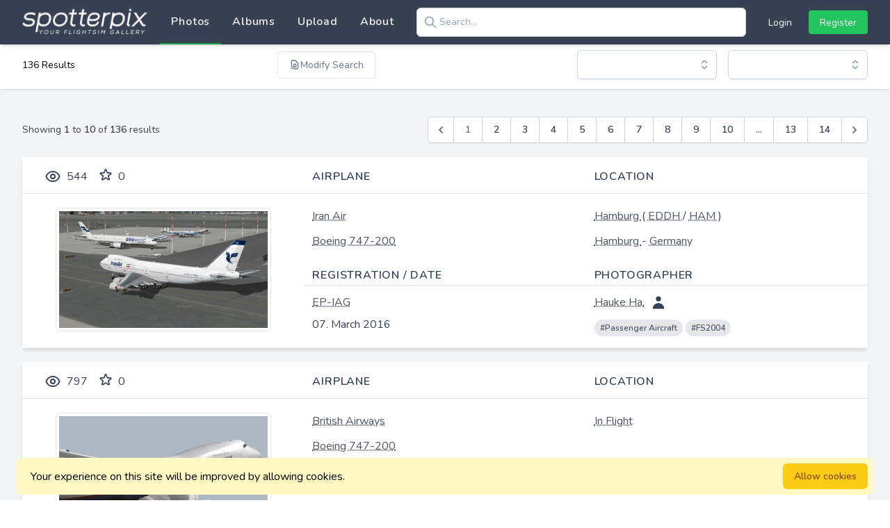

--- FILE ---
content_type: text/html; charset=UTF-8
request_url: https://spotterpix.de/airplane/26
body_size: 14091
content:
<!DOCTYPE html>
<html lang="en" x-data="{ darkMode: localStorage.getItem('darkMode') || 'false' }" x-init="darkMode = JSON.parse(localStorage.getItem('darkMode'));$watch('darkMode', value => localStorage.setItem('darkMode', JSON.stringify(value)))" :class="{ 'dark': darkMode === true }">
    <head>
        <link rel="icon" type="image/x-icon" href="https://spotterpix.de/favicon.ico">
<link rel="https://spotterpix.de/apple-touch-icon" href="https://spotterpix.de">
<meta charset="utf-8">
<meta name="viewport" content="width=device-width, initial-scale=1">
<title>SpotterpiX | flight simulation photos | flugsimulatorbilder.de</title>
<meta name="description" content="Flight Simulation Aviation Photo Gallery.Our community features an interactive flight simulation photo gallery. Flugsimulatorbilder.de Deine Plattform mit Bildern zum Flugsimulator">
<meta name="keywords" content="fs8,fs2004,fs9,fsx,fs10,msfs,p3d,p3d v5,p3d v4,p3d v3,prepar3d,x-plane,flight sim,flight,simulation,spotterpix,flugsimulatorbilder,flugsimulatorbilder,aviation,bilder,photos,pictures,database,community,forum,discussion,albums,ranking,gallery,planes,aircra...">
<meta name="csrf-token" content="XOdMV0gjhvIARTL7qyQWfeZIMz3P8K8S5iCVeoY1">        

        <!-- Fonts -->
        <link rel="stylesheet" href="https://fonts.googleapis.com/css2?family=Nunito:wght@400;600;700&display=swap">

        <!-- Styles -->
                <link rel="stylesheet" href="https://spotterpix.de/css/select2.css">
            <link rel="stylesheet" href="/css/app.css?id=e446c89ab48a15a4b81b4fbf9af6b9b6">
        <style >[wire\:loading], [wire\:loading\.delay], [wire\:loading\.inline-block], [wire\:loading\.inline], [wire\:loading\.block], [wire\:loading\.flex], [wire\:loading\.table], [wire\:loading\.grid], [wire\:loading\.inline-flex] {display: none;}[wire\:loading\.delay\.shortest], [wire\:loading\.delay\.shorter], [wire\:loading\.delay\.short], [wire\:loading\.delay\.long], [wire\:loading\.delay\.longer], [wire\:loading\.delay\.longest] {display:none;}[wire\:offline] {display: none;}[wire\:dirty]:not(textarea):not(input):not(select) {display: none;}input:-webkit-autofill, select:-webkit-autofill, textarea:-webkit-autofill {animation-duration: 50000s;animation-name: livewireautofill;}@keyframes livewireautofill { from {} }</style>

        <!-- Scripts -->
        <script >window.Wireui = {hook(hook, callback) {window.addEventListener(`wireui:${hook}`, () => callback())},dispatchHook(hook) {window.dispatchEvent(new Event(`wireui:${hook}`))}}</script>
<script src="https://spotterpix.de/wireui/assets/scripts?id=3c15fb3b36f54e2baae1e97b6eb0015e" defer ></script>
        <script src="/js/app.js?id=d40365926a3a065b8de548f0c2669c72" defer></script>
    </head>
    <body class="font-sans antialiased">
        <div x-data="{&quot;show&quot;:true,&quot;style&quot;:&quot;success&quot;,&quot;message&quot;:null}"
            :class="{ 'bg-indigo-500': style == 'success', 'bg-red-700': style == 'danger', 'bg-gray-500': style != 'success' && style != 'danger' }"
            style="display: none;"
            x-show="show && message"
            x-init="
                document.addEventListener('banner-message', event => {
                    style = event.detail.style;
                    message = event.detail.message;
                    show = true;
                });
            ">
    <div class="max-w-screen-xl mx-auto py-2 px-3 sm:px-6 lg:px-8">
        <div class="flex items-center justify-between flex-wrap">
            <div class="w-0 flex-1 flex items-center min-w-0">
                <span class="flex p-2 rounded-lg" :class="{ 'bg-indigo-600': style == 'success', 'bg-red-600': style == 'danger' }">
                    <svg x-show="style == 'success'" class="h-5 w-5 text-white" xmlns="http://www.w3.org/2000/svg" fill="none" viewBox="0 0 24 24" stroke="currentColor">
                        <path stroke-linecap="round" stroke-linejoin="round" stroke-width="2" d="M9 12l2 2 4-4m6 2a9 9 0 11-18 0 9 9 0 0118 0z" />
                    </svg>
                    <svg x-show="style == 'danger'" class="h-5 w-5 text-white" xmlns="http://www.w3.org/2000/svg" fill="none" viewBox="0 0 24 24" stroke="currentColor">
                        <path stroke-linecap="round" stroke-linejoin="round" stroke-width="2" d="M12 8v4m0 4h.01M21 12a9 9 0 11-18 0 9 9 0 0118 0z" />
                    </svg>
                    <svg x-show="style != 'success' && style != 'danger'" class="h-5 w-5 text-white" xmlns="http://www.w3.org/2000/svg" fill="none" viewBox="0 0 24 24" stroke="currentColor">
                        <path stroke-linecap="round" stroke-linejoin="round" stroke-width="2" d="M13 16h-1v-4h-1m1-4h.01M21 12a9 9 0 11-18 0 9 9 0 0118 0z" />
                    </svg>
                </span>

                <p class="ml-3 font-medium text-sm text-white truncate" x-text="message"></p>
            </div>

            <div class="shrink-0 sm:ml-3">
                <button
                    type="button"
                    class="-mr-1 flex p-2 rounded-md focus:outline-none sm:-mr-2 transition"
                    :class="{ 'hover:bg-indigo-600 focus:bg-indigo-600': style == 'success', 'hover:bg-red-600 focus:bg-red-600': style == 'danger' }"
                    aria-label="Dismiss"
                    x-on:click="show = false">
                    <svg class="h-5 w-5 text-white" xmlns="http://www.w3.org/2000/svg" fill="none" viewBox="0 0 24 24" stroke="currentColor">
                        <path stroke-linecap="round" stroke-linejoin="round" stroke-width="2" d="M6 18L18 6M6 6l12 12" />
                    </svg>
                </button>
            </div>
        </div>
    </div>
</div>

        <div class="flex flex-col min-h-screen bg-gray-100 dark:bg-gray-500 dark:text-gray-300">
            <nav x-data="{ open: false }" class="sticky x-cloak top-0 bg-gray-700 dark:bg-gray-800 dark:text-gray-300 shadow-md z-50">
    <!-- Primary Navigation Menu -->
    <div class="mx-auto px-4 sm:px-6 lg:px-8 max-w-7xl">
        <div class="flex justify-between h-16">
            <div class="flex flex-grow">
                <!-- Logo -->
                <div class="flex shrink-0 items-center justify-center">
                    <a href="https://spotterpix.de">
                        <img src="https://spotterpix.de/img/logo.png" class="h-10" alt="logo" />
                    </a>
                </div>

                <!-- Navigation Links -->
                <div class="hidden sm:flex sm:justify-start sm:ml-4">

                    <div x-data="{ open: false }" @mouseover.away="open = false" @mouseleave="open = false" class="group">
    <a @mouseover="open = ! open" class="inline-flex h-16 items-center px-4 border-b-2 border-green-600 text-base font-medium leading-5 text-gray-100 tracking-wider group-hover:bg-green-600 group-hover:text-gray-100 focus:outline-none focus:bg-green-600 transition duration-150 ease-in-out" href="https://spotterpix.de/photos">Photos</a>

    <div
        x-cloak
        x-show="open"
        @click.outside="open = false"
        @mouseleave="open = false"
        class="absolute z-50 w-40 bg-white rounded-b-md shadow-lg"
        style="display: none"
    >
        <a class="text-secondary-600 px-4 py-2 text-sm flex items-center cursor-pointer rounded-md transition-colors duration-150 hover:text-secondary-900 hover:bg-secondary-100 dark:text-secondary-400 dark:hover:bg-secondary-700" href="https://spotterpix.de/photo/sort/popular">
    
    Most Popular
</a>
                            <a class="text-secondary-600 px-4 py-2 text-sm flex items-center cursor-pointer rounded-md transition-colors duration-150 hover:text-secondary-900 hover:bg-secondary-100 dark:text-secondary-400 dark:hover:bg-secondary-700" href="https://spotterpix.de/photos">
    
    Recent Photos
</a>
                            <a class="text-secondary-600 px-4 py-2 text-sm flex items-center cursor-pointer rounded-md transition-colors duration-150 hover:text-secondary-900 hover:bg-secondary-100 dark:text-secondary-400 dark:hover:bg-secondary-700" href="https://spotterpix.de/search/on">
    
    Search
</a>
                            
                            <a class="text-secondary-600 px-4 py-2 text-sm flex items-center cursor-pointer rounded-md transition-colors duration-150 hover:text-secondary-900 hover:bg-secondary-100 dark:text-secondary-400 dark:hover:bg-secondary-700" href="https://spotterpix.de/upload">
    
    Upload
</a>
    </div>
</div>
                    <a class="inline-flex items-center px-4 border-b-2 border-transparent text-base font-medium leading-5 text-gray-100 tracking-wider hover:bg-green-600 hover:text-gray-100 focus:outline-none focus:text-gray-50 focus:bg-green-600 transition duration-150 ease-in-out" href="https://spotterpix.de/albums">
    Albums
</a>
                    <a class="inline-flex items-center px-4 border-b-2 border-transparent text-base font-medium leading-5 text-gray-100 tracking-wider hover:bg-green-600 hover:text-gray-100 focus:outline-none focus:text-gray-50 focus:bg-green-600 transition duration-150 ease-in-out" href="https://spotterpix.de/upload">
    Upload
</a>
                    <div x-data="{ open: false }" @mouseover.away="open = false" @mouseleave="open = false" class="group">
    <a @mouseover="open = ! open" class="inline-flex h-16 items-center px-4 border-b-2 border-transparent text-base font-medium leading-5 text-gray-100 tracking-wider group-hover:bg-green-600 group-hover:text-gray-100 focus:outline-none focus:text-gray-50 focus:bg-green-600 transition duration-150 ease-in-out" href="https://spotterpix.de/about">About</a>

    <div
        x-cloak
        x-show="open"
        @click.outside="open = false"
        @mouseleave="open = false"
        class="absolute z-50 w-40 bg-white rounded-b-md shadow-lg"
        style="display: none"
    >
        <a class="text-secondary-600 px-4 py-2 text-sm flex items-center cursor-pointer rounded-md transition-colors duration-150 hover:text-secondary-900 hover:bg-secondary-100 dark:text-secondary-400 dark:hover:bg-secondary-700" href="https://spotterpix.de/about">
    
    About
</a>
                            <a class="text-secondary-600 px-4 py-2 text-sm flex items-center cursor-pointer rounded-md transition-colors duration-150 hover:text-secondary-900 hover:bg-secondary-100 dark:text-secondary-400 dark:hover:bg-secondary-700" href="https://spotterpix.de/contact">
    
    Contact
</a>
                            <a class="text-secondary-600 px-4 py-2 text-sm flex items-center cursor-pointer rounded-md transition-colors duration-150 hover:text-secondary-900 hover:bg-secondary-100 dark:text-secondary-400 dark:hover:bg-secondary-700" href="https://spotterpix.de/privacy">
    
    Privacy / Terms
</a>
    </div>
</div>
                </div>

                <!-- Search -->
                <div wire:id="vzZK1CEiyfV4LfHEUMmP" wire:initial-data="{&quot;fingerprint&quot;:{&quot;id&quot;:&quot;vzZK1CEiyfV4LfHEUMmP&quot;,&quot;name&quot;:&quot;search-input&quot;,&quot;locale&quot;:&quot;en&quot;,&quot;path&quot;:&quot;airplane\/26&quot;,&quot;method&quot;:&quot;GET&quot;,&quot;v&quot;:&quot;acj&quot;},&quot;effects&quot;:{&quot;listeners&quot;:[]},&quot;serverMemo&quot;:{&quot;children&quot;:[],&quot;errors&quot;:[],&quot;htmlHash&quot;:&quot;a5605dad&quot;,&quot;data&quot;:{&quot;searchText&quot;:null},&quot;dataMeta&quot;:[],&quot;checksum&quot;:&quot;cef452c562d0ecab234b5058681ecd22f887c1f8254d4bed0629fe1356e606ad&quot;}}" class="hidden w-full lg:flex lg:items-center lg:ml-4 lg:mr-4 lg:justify-end">
    <form class="w-full" wire:submit.prevent="search" autocomplete="off">
        <div class="">
    
    <div class="relative rounded-md  shadow-sm ">
                    <div class="absolute inset-y-0 left-0 pl-2.5 flex items-center pointer-events-none
                text-secondary-400">
                                    <svg class="w-5 h-5" xmlns="http://www.w3.org/2000/svg" fill="none" viewBox="0 0 24 24" stroke="currentColor">
    <path stroke-linecap="round" stroke-linejoin="round" stroke-width="2" d="M21 21l-6-6m2-5a7 7 0 11-14 0 7 7 0 0114 0z" />
</svg>
                            </div>
        
        <input type="text" autocomplete="off" class="placeholder-secondary-400 dark:bg-secondary-800 dark:text-secondary-400 dark:placeholder-secondary-500 border border-secondary-300 focus:ring-primary-500 focus:border-primary-500 dark:border-secondary-600 form-input block w-full sm:text-sm rounded-md transition ease-in-out duration-100 focus:outline-none shadow-sm pl-8" wire:model.defer="searchText" placeholder="Search..." name="searchText" id="c7588ca5c0c3b6d601e97220d5233aef" />

            </div>

    
                </div>
    </form>
</div>

<!-- Livewire Component wire-end:vzZK1CEiyfV4LfHEUMmP -->            </div>

                        <div class="flex">
                    <!-- Auth Links -->
                    <div class="hidden space-x-2 sm:-my-px sm:flex py-4">
                        <a wire:loading.attr="disabled" wire:loading.class="!cursor-wait" href="https://spotterpix.de/login" class="outline-none inline-flex justify-center items-center group transition-all ease-in duration-150 focus:ring-2 focus:ring-offset-2 hover:shadow-sm disabled:opacity-80 disabled:cursor-not-allowed rounded gap-x-2 text-sm px-4 py-2     ring-gray-700 text-white bg-gray-700 hover:bg-gray-900 hover:ring-gray-900
    dark:ring-offset-gray-800 dark:bg-gray-700 dark:ring-gray-700
    dark:hover:bg-gray-600 dark:hover:ring-gray-600">
    
    Login

    
    </a>
                        <a wire:loading.attr="disabled" wire:loading.class="!cursor-wait" href="https://spotterpix.de/register" class="outline-none inline-flex justify-center items-center group transition-all ease-in duration-150 focus:ring-2 focus:ring-offset-2 hover:shadow-sm disabled:opacity-80 disabled:cursor-not-allowed rounded gap-x-2 text-sm px-4 py-2     ring-green-500 text-white bg-green-500 hover:bg-green-600 hover:ring-green-600
    dark:ring-offset-slate-800 dark:bg-green-700 dark:ring-green-700
    dark:hover:bg-green-600 dark:hover:ring-green-600">
    
    Register

    
    </a>
                    </div>
                </div>
        

        <!-- Hamburger -->
            <div class="-mr-2 flex items-center sm:hidden">
                <button @click="open = ! open" class="inline-flex items-center justify-center p-2 rounded-md text-gray-400 hover:text-gray-500 hover:bg-gray-100 focus:outline-none focus:bg-gray-100 focus:text-gray-500 transition duration-150 ease-in-out">
                    <svg class="h-6 w-6" stroke="currentColor" fill="none" viewBox="0 0 24 24">
                        <path :class="{'hidden': open, 'inline-flex': ! open }" class="inline-flex" stroke-linecap="round" stroke-linejoin="round" stroke-width="2" d="M4 6h16M4 12h16M4 18h16" />
                        <path :class="{'hidden': ! open, 'inline-flex': open }" class="hidden" stroke-linecap="round" stroke-linejoin="round" stroke-width="2" d="M6 18L18 6M6 6l12 12" />
                    </svg>
                </button>
            </div>
        </div>
    </div>

    <!-- Responsive Navigation Menu -->
    <div :class="{'block': open, 'hidden': ! open}" class="hidden sm:hidden">
        <div class="pt-2 pb-3 space-y-1">
            <a class="block pl-3 pr-4 py-2 border-l-4 border-transparent text-base font-medium text-gray-600 hover:text-gray-800 hover:bg-gray-50 hover:border-gray-300 focus:outline-none focus:text-gray-800 focus:bg-gray-50 focus:border-gray-300 transition" href="https://spotterpix.de/photos">
    Photos
</a>
            <a class="block pl-3 pr-4 py-2 border-l-4 border-transparent text-base font-medium text-gray-600 hover:text-gray-800 hover:bg-gray-50 hover:border-gray-300 focus:outline-none focus:text-gray-800 focus:bg-gray-50 focus:border-gray-300 transition" href="https://spotterpix.de/albums">
    Albums
</a>
            <a class="block pl-3 pr-4 py-2 border-l-4 border-transparent text-base font-medium text-gray-600 hover:text-gray-800 hover:bg-gray-50 hover:border-gray-300 focus:outline-none focus:text-gray-800 focus:bg-gray-50 focus:border-gray-300 transition" href="https://spotterpix.de/upload">
    Upload
</a>
            <a class="block pl-3 pr-4 py-2 border-l-4 border-transparent text-base font-medium text-gray-600 hover:text-gray-800 hover:bg-gray-50 hover:border-gray-300 focus:outline-none focus:text-gray-800 focus:bg-gray-50 focus:border-gray-300 transition" href="https://spotterpix.de/stats">
    Statistics
</a>
        </div>

        <!-- Responsive Settings Options -->
        <div class="pt-4 pb-1 border-t border-gray-200">
                            <div class="space-y-1">
                    <a class="block pl-3 pr-4 py-2 border-l-4 border-transparent text-base font-medium text-gray-600 hover:text-gray-800 hover:bg-gray-50 hover:border-gray-300 focus:outline-none focus:text-gray-800 focus:bg-gray-50 focus:border-gray-300 transition" href="https://spotterpix.de/login">
    Login
</a>
                    <a class="block pl-3 pr-4 py-2 border-l-4 border-transparent text-base font-medium text-gray-600 hover:text-gray-800 hover:bg-gray-50 hover:border-gray-300 focus:outline-none focus:text-gray-800 focus:bg-gray-50 focus:border-gray-300 transition" href="https://spotterpix.de/register">
    Register
</a>
                </div>
                    </div>
    </div>
</nav>

            <!-- Page Heading -->
            
            <!-- Page Content -->
            <main class="flex-1 flex-grow">
                                    <div wire:id="XcfIbfuG14zgfjdxLiD2" wire:initial-data="{&quot;fingerprint&quot;:{&quot;id&quot;:&quot;XcfIbfuG14zgfjdxLiD2&quot;,&quot;name&quot;:&quot;photo.search&quot;,&quot;locale&quot;:&quot;en&quot;,&quot;path&quot;:&quot;airplane\/26&quot;,&quot;method&quot;:&quot;GET&quot;,&quot;v&quot;:&quot;acj&quot;},&quot;effects&quot;:{&quot;listeners&quot;:[&quot;showFilterTest&quot;],&quot;path&quot;:&quot;https:\/\/spotterpix.de\/airplane\/26&quot;},&quot;serverMemo&quot;:{&quot;children&quot;:[],&quot;errors&quot;:[],&quot;htmlHash&quot;:&quot;1b894f03&quot;,&quot;data&quot;:{&quot;photo&quot;:null,&quot;sortBy&quot;:&quot;newest&quot;,&quot;filter&quot;:{&quot;airline&quot;:&quot;0&quot;,&quot;airplane&quot;:&quot;26&quot;,&quot;airport&quot;:&quot;0&quot;,&quot;country&quot;:&quot;0&quot;,&quot;registration&quot;:null,&quot;search&quot;:null,&quot;simulator&quot;:&quot;&quot;,&quot;tag&quot;:&quot;&quot;,&quot;user&quot;:&quot;0&quot;},&quot;perPage&quot;:10,&quot;page&quot;:1,&quot;paginators&quot;:{&quot;page&quot;:1},&quot;showFilter&quot;:false,&quot;sorts&quot;:{&quot;id&quot;:&quot;desc&quot;},&quot;search&quot;:&quot;&quot;,&quot;params&quot;:[],&quot;selectPage&quot;:false,&quot;selectAll&quot;:false,&quot;selected&quot;:[],&quot;cacheTime&quot;:43200},&quot;dataMeta&quot;:[],&quot;checksum&quot;:&quot;b63b15b20902a3603f53123e9c8242f9db61e0e2ec5f588989e0a8b1e1a28ea6&quot;}}">
    <header class="bg-white shadow">
        <div class="max-w-7xl mx-auto h-16 py-2 px-4 sm:px-6 lg:px-8">
            <h2 class="flex justify-between items-center">
                <div class="text-sm">136 Results</div>
                <button wire:loading.attr="disabled" wire:loading.class="!cursor-wait" type="button" class="outline-none inline-flex justify-center items-center group transition-all ease-in duration-150 focus:ring-2 focus:ring-offset-2 hover:shadow-sm disabled:opacity-80 disabled:cursor-not-allowed rounded gap-x-2 text-sm px-4 py-2     border text-slate-500 hover:bg-slate-100 ring-slate-200
    dark:ring-slate-600 dark:border-slate-500 dark:hover:bg-slate-700
    dark:ring-offset-slate-800 dark:text-slate-400" wire:click="$toggle('showFilter')">
            <svg class="w-4 h-4 shrink-0" xmlns="http://www.w3.org/2000/svg" fill="none" viewBox="0 0 24 24" stroke="currentColor">
    <path stroke-linecap="round" stroke-linejoin="round" stroke-width="2" d="M10 21h7a2 2 0 002-2V9.414a1 1 0 00-.293-.707l-5.414-5.414A1 1 0 0012.586 3H7a2 2 0 00-2 2v11m0 5l4.879-4.879m0 0a3 3 0 104.243-4.242 3 3 0 00-4.243 4.242z" />
</svg>
    
    Modify Search

    
    </button>
                <div class="flex justify-end space-x-4">
                    <div class="relative"
    x-data="wireui_select({
                    wireModel: window.Livewire.find('XcfIbfuG14zgfjdxLiD2').entangle('perPage'),
            })"
    x-props="{
        asyncData:    JSON.parse(atob('eyJhcGkiOm51bGwsIm1ldGhvZCI6IkdFVCIsInBhcmFtcyI6W10sImFsd2F5c0ZldGNoIjpmYWxzZX0=')),
        optionValue:  null,
        optionLabel:  null,
        optionDescription: null,
        hasSlot:     false,
        multiselect: false,
        searchable:  true,
        clearable:   true,
        readonly:    false,
        placeholder: 'Per Page',
        template:    null,
    }">
    <div hidden x-ref="json">JSON.parse(atob('W3sibGFiZWwiOiIxMCIsInZhbHVlIjoiMTAifSx7ImxhYmVsIjoiMjUiLCJ2YWx1ZSI6IjI1In0seyJsYWJlbCI6IjUwIiwidmFsdWUiOiI1MCJ9XQ=='))</div>
    <div hidden x-ref="slot"></div>

    
    <div class="relative">
        
        <div class="">
    
    <div class="relative rounded-md  shadow-sm ">
                    <div :class="{
                    'pointer-events-none': config.readonly,
                    'cursor-pointer': !config.readonly,
                }">
                    <template x-if="!config.multiselect">
                        <div class="absolute left-0 inset-y-0 w-[calc(100%-3.5rem)] flex items-center pl-3.5"
                            x-on:click="toggle">
                            
                            <span
                                class="truncate text-secondary-700 dark:text-secondary-400 text-sm"
                                x-show="!isEmpty()"
                                x-html="getSelectedDisplayText()">
                            </span>
                        </div>
                    </template>

                    <template x-if="config.multiselect">
                        <div class="absolute left-0 inset-y-0 pl-3 pr-14 w-full flex items-center overflow-hidden" x-on:click="toggle">
                            <div class="flex items-center gap-2 overflow-x-auto hide-scrollbar">
                                
                                                                    <span
                                        class="inline-flex text-secondary-700 dark:text-secondary-400 text-sm"
                                        x-show="selectedOptions.length"
                                        x-text="selectedOptions.length">
                                    </span>
                                
                                <div wire:ignore class="flex flex-nowrap items-center gap-1">
                                    <template x-for="(option, index) in selectedOptions" :key="`selected.${index}`">
                                        <span class="
                                                inline-flex items-center py-0.5 pl-2 pr-0.5 rounded-full text-xs font-medium
                                                border border-secondary-200 shadow-sm bg-secondary-100 text-secondary-700
                                                dark:bg-secondary-700 dark:text-secondary-400 dark:border-none
                                            ">
                                            <span style="max-width: 5rem" class="truncate" x-text="option.label"></span>

                                            <button
                                                class="shrink-0 h-4 w-4 flex items-center text-secondary-400 justify-center hover:text-secondary-500"
                                                x-on:click.stop="unSelect(option)"
                                                tabindex="-1"
                                                type="button">
                                                <svg class="h-3 w-3" xmlns="http://www.w3.org/2000/svg" fill="none" viewBox="0 0 24 24" stroke="currentColor">
    <path stroke-linecap="round" stroke-linejoin="round" stroke-width="2" d="M6 18L18 6M6 6l12 12" />
</svg>
                                            </button>
                                        </span>
                                    </template>
                                </div>
                            </div>
                        </div>
                    </template>
                </div>
        
        <input type="text" autocomplete="disabled" class="placeholder-secondary-400 dark:bg-secondary-800 dark:text-secondary-400 dark:placeholder-secondary-500 border border-secondary-300 focus:ring-primary-500 focus:border-primary-500 dark:border-secondary-600 form-input block w-full sm:text-sm rounded-md transition ease-in-out duration-100 focus:outline-none shadow-sm cursor-pointer overflow-hidden !text-transparent !dark:text-transparent selection:bg-transparent" x-ref="input" x-on:click="toggle" x-on:focus="open" x-on:blur.debounce.750ms="closeIfNotFocused" x-on:keydown.enter.stop.prevent="toggle" x-on:keydown.space.stop.prevent="toggle" x-on:keydown.arrow-down.prevent="$event.shiftKey || getNextFocusable().focus()" x-on:keydown.arrow-up.prevent="getPrevFocusable().focus()" x-bind:placeholder="getPlaceholder" x-bind:value="getSelectedValue" inputmode="none" name="perPage" id="4da448293179e9a897ecde61e8645749" />

                    <div class="absolute inset-y-0 right-0 flex items-center pr-2 gap-x-2">
                                            <button
                            x-show="!isEmpty()"
                            x-on:click="clear"
                            tabindex="-1"
                            type="button"
                            x-cloak>
                            <svg class="w-4 h-4 text-secondary-400 hover:text-negative-400" xmlns="http://www.w3.org/2000/svg" fill="none" viewBox="0 0 24 24" stroke="currentColor">
    <path stroke-linecap="round" stroke-linejoin="round" stroke-width="2" d="M6 18L18 6M6 6l12 12" />
</svg>
                        </button>
                    
                    <button tabindex="-1" x-on:click="toggle" type="button">
                        <svg class="w-5 h-5
                            text-secondary-400" xmlns="http://www.w3.org/2000/svg" fill="none" viewBox="0 0 24 24" stroke="currentColor">
    <path stroke-linecap="round" stroke-linejoin="round" stroke-width="2" d="M8 9l4-4 4 4m0 6l-4 4-4-4" />
</svg>
                    </button>
                </div>
            </div>

    
                </div>

            </div>

    <div class="fixed inset-0 z-20 flex items-end sm:z-10 sm:absolute sm:inset-auto transition-all ease-linear duration-150 sm:w-full"
    style="display: none"
    x-cloak
    x-show="popover"
    x-ref="popover"
    x-on:click.outside="close"
    x-on:keydown.escape.window="handleEscape">
    <div class="fixed inset-0 transition-opacity bg-secondary-400 bg-opacity-60 sm:hidden dark:bg-secondary-700 dark:bg-opacity-60"
        x-show="popover"
        x-transition:enter="ease-out duration-300"
        x-transition:enter-start="opacity-0"
        x-transition:enter-end="opacity-100"
        x-transition:leave="ease-in duration-200"
        x-transition:leave-start="opacity-100"
        x-transition:leave-end="opacity-0"
        x-on:click="close"
        aria-hidden="true">
    </div>

    <div
        class="w-full rounded-t-md sm:rounded-xl border border-secondary-200 bg-white shadow-lg dark:bg-secondary-800 dark:border-secondary-600 transition-all relative overflow-hidden"
        x-show="popover"
        tabindex="-1"
        x-transition:enter="ease-out duration-300"
        x-transition:enter-start="opacity-0 translate-y-4 sm:translate-y-0 sm:scale-95"
        x-transition:enter-end="opacity-100 translate-y-0 sm:scale-100"
        x-transition:leave="ease-in duration-200"
        x-transition:leave-start="opacity-100 translate-y-0 sm:scale-100"
        x-transition:leave-end="opacity-0 translate-y-4 sm:translate-y-0 sm:scale-95">
        <template x-if="asyncData.api || (config.searchable && options.length >= 11)">
            <div class="px-2 my-2" wire:key="search.options.perPage">
                <div class="">
    
    <div class="relative rounded-md ">
        
        <input type="text" autocomplete="off" class="placeholder-secondary-400 dark:bg-secondary-800 dark:text-secondary-400 dark:placeholder-secondary-500 border border-secondary-300 focus:ring-primary-500 focus:border-primary-500 dark:border-secondary-600 form-input block w-full sm:text-sm rounded-md transition ease-in-out duration-100 focus:outline-none pr-8 bg-slate-100" placeholder="Search here" x-ref="search" x-model.debounce.500ms="search" x-on:keydown.arrow-down.prevent="$event.shiftKey || getNextFocusable().focus()" x-on:keydown.arrow-up.prevent="getPrevFocusable().focus()" />

                    <div class="absolute inset-y-0 right-0 pr-2.5 flex items-center pointer-events-none
                text-secondary-400">
                                    <svg class="w-5 h-5" xmlns="http://www.w3.org/2000/svg" fill="none" viewBox="0 0 24 24" stroke="currentColor">
    <path stroke-linecap="round" stroke-linejoin="round" stroke-width="2" d="M21 21l-6-6m2-5a7 7 0 11-14 0 7 7 0 0114 0z" />
</svg>
                            </div>
            </div>

    
    </div>
            </div>
        </template>

        <div class="max-h-64 sm:max-h-60 overflow-y-auto overscroll-contain soft-scrollbar select-none"
            tabindex="-1"
            x-ref="optionsContainer"
            name="wireui.select.options.perPage"
            x-on:keydown.tab.prevent="$event.shiftKey || getNextFocusable().focus()"
            x-on:keydown.arrow-down.prevent="$event.shiftKey || getNextFocusable().focus()"
            x-on:keydown.shift.tab.prevent="getPrevFocusable().focus()"
            x-on:keydown.arrow-up.prevent="getPrevFocusable().focus()">
            <div class="w-full h-0.5 rounded-full relative overflow-hidden"
                :class="{
                    'bg-gray-200 dark:bg-gray-700': asyncData.fetching
                }">
                <div class="bg-primary-500 h-0.5 rounded-full absolute animate-linear-progress"
                    style="width: 30%"
                    x-show="asyncData.fetching">
                </div>
            </div>

            
            <ul x-ref="listing" wire:ignore>
                <template x-for="(option, index) in displayOptions" :key="`${index}.${option.value}`">
                    <li tabindex="-1" :index="index">
                        <div class="px-2 py-0.5">
                            <div class="h-8 w-full animate-pulse bg-slate-200 dark:bg-slate-600 rounded"></div>
                        </div>
                    </li>
                </template>
            </ul>

                            <div class="py-12 px-3 sm:py-2 sm:px-3 text-center sm:text-left text-secondary-500 cursor-pointer"
                    x-show="displayOptions.length === 0"
                    x-on:click="close">
                    Empty Options
                </div>
            
                    </div>
    </div>
</div>
</div>
                    <div class="relative"
    x-data="wireui_select({
                    wireModel: window.Livewire.find('XcfIbfuG14zgfjdxLiD2').entangle('sortBy'),
            })"
    x-props="{
        asyncData:    JSON.parse(atob('eyJhcGkiOm51bGwsIm1ldGhvZCI6IkdFVCIsInBhcmFtcyI6W10sImFsd2F5c0ZldGNoIjpmYWxzZX0=')),
        optionValue:  null,
        optionLabel:  null,
        optionDescription: null,
        hasSlot:     true,
        multiselect: false,
        searchable:  false,
        clearable:   true,
        readonly:    false,
        placeholder: 'Sorting',
        template:    null,
    }">
    <div hidden x-ref="json">JSON.parse(atob('W10='))</div>
    <div hidden x-ref="slot"><div name="wireui.select.option">
    <span name="wireui.select.option.data">JSON.parse(atob('eyJsYWJlbCI6Ik5ld2VzdCIsInZhbHVlIjoibmV3ZXN0In0='))</span>
    
    </div>
                        <div name="wireui.select.option">
    <span name="wireui.select.option.data">JSON.parse(atob('eyJsYWJlbCI6Ik9sZGVzdCIsInZhbHVlIjoib2xkZXN0In0='))</span>
    
    </div>
                        <div name="wireui.select.option">
    <span name="wireui.select.option.data">JSON.parse(atob('eyJsYWJlbCI6Ik1vc3QgUG9wdWxhciIsInZhbHVlIjoicG9wdWxhciJ9'))</span>
    
    </div>
                        <div name="wireui.select.option">
    <span name="wireui.select.option.data">JSON.parse(atob('eyJsYWJlbCI6IlZpZXdzIChtb3N0KSIsInZhbHVlIjoibW9zdCJ9'))</span>
    
    </div>
                        <div name="wireui.select.option">
    <span name="wireui.select.option.data">JSON.parse(atob('eyJsYWJlbCI6IlZpZXdzIChsZWFzdCkiLCJ2YWx1ZSI6ImxlYXN0In0='))</span>
    
    </div></div>

    
    <div class="relative">
        
        <div class="">
    
    <div class="relative rounded-md  shadow-sm ">
                    <div :class="{
                    'pointer-events-none': config.readonly,
                    'cursor-pointer': !config.readonly,
                }">
                    <template x-if="!config.multiselect">
                        <div class="absolute left-0 inset-y-0 w-[calc(100%-3.5rem)] flex items-center pl-3.5"
                            x-on:click="toggle">
                            
                            <span
                                class="truncate text-secondary-700 dark:text-secondary-400 text-sm"
                                x-show="!isEmpty()"
                                x-html="getSelectedDisplayText()">
                            </span>
                        </div>
                    </template>

                    <template x-if="config.multiselect">
                        <div class="absolute left-0 inset-y-0 pl-3 pr-14 w-full flex items-center overflow-hidden" x-on:click="toggle">
                            <div class="flex items-center gap-2 overflow-x-auto hide-scrollbar">
                                
                                                                    <span
                                        class="inline-flex text-secondary-700 dark:text-secondary-400 text-sm"
                                        x-show="selectedOptions.length"
                                        x-text="selectedOptions.length">
                                    </span>
                                
                                <div wire:ignore class="flex flex-nowrap items-center gap-1">
                                    <template x-for="(option, index) in selectedOptions" :key="`selected.${index}`">
                                        <span class="
                                                inline-flex items-center py-0.5 pl-2 pr-0.5 rounded-full text-xs font-medium
                                                border border-secondary-200 shadow-sm bg-secondary-100 text-secondary-700
                                                dark:bg-secondary-700 dark:text-secondary-400 dark:border-none
                                            ">
                                            <span style="max-width: 5rem" class="truncate" x-text="option.label"></span>

                                            <button
                                                class="shrink-0 h-4 w-4 flex items-center text-secondary-400 justify-center hover:text-secondary-500"
                                                x-on:click.stop="unSelect(option)"
                                                tabindex="-1"
                                                type="button">
                                                <svg class="h-3 w-3" xmlns="http://www.w3.org/2000/svg" fill="none" viewBox="0 0 24 24" stroke="currentColor">
    <path stroke-linecap="round" stroke-linejoin="round" stroke-width="2" d="M6 18L18 6M6 6l12 12" />
</svg>
                                            </button>
                                        </span>
                                    </template>
                                </div>
                            </div>
                        </div>
                    </template>
                </div>
        
        <input type="text" autocomplete="disabled" class="placeholder-secondary-400 dark:bg-secondary-800 dark:text-secondary-400 dark:placeholder-secondary-500 border border-secondary-300 focus:ring-primary-500 focus:border-primary-500 dark:border-secondary-600 form-input block w-full sm:text-sm rounded-md transition ease-in-out duration-100 focus:outline-none shadow-sm cursor-pointer overflow-hidden !text-transparent !dark:text-transparent selection:bg-transparent" x-ref="input" x-on:click="toggle" x-on:focus="open" x-on:blur.debounce.750ms="closeIfNotFocused" x-on:keydown.enter.stop.prevent="toggle" x-on:keydown.space.stop.prevent="toggle" x-on:keydown.arrow-down.prevent="$event.shiftKey || getNextFocusable().focus()" x-on:keydown.arrow-up.prevent="getPrevFocusable().focus()" x-bind:placeholder="getPlaceholder" x-bind:value="getSelectedValue" inputmode="none" name="sortBy" id="sortBy" />

                    <div class="absolute inset-y-0 right-0 flex items-center pr-2 gap-x-2">
                                            <button
                            x-show="!isEmpty()"
                            x-on:click="clear"
                            tabindex="-1"
                            type="button"
                            x-cloak>
                            <svg class="w-4 h-4 text-secondary-400 hover:text-negative-400" xmlns="http://www.w3.org/2000/svg" fill="none" viewBox="0 0 24 24" stroke="currentColor">
    <path stroke-linecap="round" stroke-linejoin="round" stroke-width="2" d="M6 18L18 6M6 6l12 12" />
</svg>
                        </button>
                    
                    <button tabindex="-1" x-on:click="toggle" type="button">
                        <svg class="w-5 h-5
                            text-secondary-400" xmlns="http://www.w3.org/2000/svg" fill="none" viewBox="0 0 24 24" stroke="currentColor">
    <path stroke-linecap="round" stroke-linejoin="round" stroke-width="2" d="M8 9l4-4 4 4m0 6l-4 4-4-4" />
</svg>
                    </button>
                </div>
            </div>

    
                </div>

            </div>

    <div class="fixed inset-0 z-20 flex items-end sm:z-10 sm:absolute sm:inset-auto transition-all ease-linear duration-150 sm:w-full"
    style="display: none"
    x-cloak
    x-show="popover"
    x-ref="popover"
    x-on:click.outside="close"
    x-on:keydown.escape.window="handleEscape">
    <div class="fixed inset-0 transition-opacity bg-secondary-400 bg-opacity-60 sm:hidden dark:bg-secondary-700 dark:bg-opacity-60"
        x-show="popover"
        x-transition:enter="ease-out duration-300"
        x-transition:enter-start="opacity-0"
        x-transition:enter-end="opacity-100"
        x-transition:leave="ease-in duration-200"
        x-transition:leave-start="opacity-100"
        x-transition:leave-end="opacity-0"
        x-on:click="close"
        aria-hidden="true">
    </div>

    <div
        class="w-full rounded-t-md sm:rounded-xl border border-secondary-200 bg-white shadow-lg dark:bg-secondary-800 dark:border-secondary-600 transition-all relative overflow-hidden"
        x-show="popover"
        tabindex="-1"
        x-transition:enter="ease-out duration-300"
        x-transition:enter-start="opacity-0 translate-y-4 sm:translate-y-0 sm:scale-95"
        x-transition:enter-end="opacity-100 translate-y-0 sm:scale-100"
        x-transition:leave="ease-in duration-200"
        x-transition:leave-start="opacity-100 translate-y-0 sm:scale-100"
        x-transition:leave-end="opacity-0 translate-y-4 sm:translate-y-0 sm:scale-95">
        <template x-if="asyncData.api || (config.searchable && options.length >= 11)">
            <div class="px-2 my-2" wire:key="search.options.sortBy">
                <div class="">
    
    <div class="relative rounded-md ">
        
        <input type="text" autocomplete="off" class="placeholder-secondary-400 dark:bg-secondary-800 dark:text-secondary-400 dark:placeholder-secondary-500 border border-secondary-300 focus:ring-primary-500 focus:border-primary-500 dark:border-secondary-600 form-input block w-full sm:text-sm rounded-md transition ease-in-out duration-100 focus:outline-none pr-8 bg-slate-100" placeholder="Search here" x-ref="search" x-model.debounce.500ms="search" x-on:keydown.arrow-down.prevent="$event.shiftKey || getNextFocusable().focus()" x-on:keydown.arrow-up.prevent="getPrevFocusable().focus()" />

                    <div class="absolute inset-y-0 right-0 pr-2.5 flex items-center pointer-events-none
                text-secondary-400">
                                    <svg class="w-5 h-5" xmlns="http://www.w3.org/2000/svg" fill="none" viewBox="0 0 24 24" stroke="currentColor">
    <path stroke-linecap="round" stroke-linejoin="round" stroke-width="2" d="M21 21l-6-6m2-5a7 7 0 11-14 0 7 7 0 0114 0z" />
</svg>
                            </div>
            </div>

    
    </div>
            </div>
        </template>

        <div class="max-h-64 sm:max-h-60 overflow-y-auto overscroll-contain soft-scrollbar select-none"
            tabindex="-1"
            x-ref="optionsContainer"
            name="wireui.select.options.sortBy"
            x-on:keydown.tab.prevent="$event.shiftKey || getNextFocusable().focus()"
            x-on:keydown.arrow-down.prevent="$event.shiftKey || getNextFocusable().focus()"
            x-on:keydown.shift.tab.prevent="getPrevFocusable().focus()"
            x-on:keydown.arrow-up.prevent="getPrevFocusable().focus()">
            <div class="w-full h-0.5 rounded-full relative overflow-hidden"
                :class="{
                    'bg-gray-200 dark:bg-gray-700': asyncData.fetching
                }">
                <div class="bg-primary-500 h-0.5 rounded-full absolute animate-linear-progress"
                    style="width: 30%"
                    x-show="asyncData.fetching">
                </div>
            </div>

            
            <ul x-ref="listing" wire:ignore>
                <template x-for="(option, index) in displayOptions" :key="`${index}.${option.value}`">
                    <li tabindex="-1" :index="index">
                        <div class="px-2 py-0.5">
                            <div class="h-8 w-full animate-pulse bg-slate-200 dark:bg-slate-600 rounded"></div>
                        </div>
                    </li>
                </template>
            </ul>

                            <div class="py-12 px-3 sm:py-2 sm:px-3 text-center sm:text-left text-secondary-500 cursor-pointer"
                    x-show="displayOptions.length === 0"
                    x-on:click="close">
                    Empty Options
                </div>
            
                    </div>
    </div>
</div>
</div>
                </div>
            </h2>
        </div>
    </header>
    <section class="max-w-7xl mx-auto">
        <!-- SearchBox -->
        <div>
                    </div>
    </section>

    <div class="max-w-7xl mx-auto py-5 px-4 sm:px-6 lg:px-8">
        <div class="py-5">
            <div>
            
        <nav role="navigation" aria-label="Pagination Navigation" class="flex items-center justify-between">
            <div class="flex justify-between flex-1 sm:hidden">
                <span>
                                            <span class="relative inline-flex items-center px-4 py-2 text-sm font-medium text-gray-500 bg-white border border-gray-300 cursor-default leading-5 rounded-md select-none">
                            &laquo; Previous
                        </span>
                                    </span>

                <span>
                                            <button type="button" wire:click="nextPage('page')" wire:loading.attr="disabled" dusk="nextPage.before" class="relative inline-flex items-center px-4 py-2 ml-3 text-sm font-medium text-gray-700 bg-white border border-gray-300 leading-5 rounded-md hover:text-gray-500 focus:outline-none focus:shadow-outline-blue focus:border-blue-300 active:bg-gray-100 active:text-gray-700 transition ease-in-out duration-150">
                            Next &raquo;
                        </button>
                                    </span>
            </div>

            <div class="hidden sm:flex-1 sm:flex sm:items-center sm:justify-between">
                <div>
                    <p class="text-sm text-gray-700 leading-5">
                        <span>Showing</span>
                        <span class="font-medium">1</span>
                        <span>to</span>
                        <span class="font-medium">10</span>
                        <span>of</span>
                        <span class="font-medium">136</span>
                        <span>results</span>
                    </p>
                </div>

                <div>
                    <span class="relative z-0 inline-flex rounded-md shadow-sm">
                        <span>
                            
                                                            <span aria-disabled="true" aria-label="&amp;laquo; Previous">
                                    <span class="relative inline-flex items-center px-2 py-2 text-sm font-medium text-gray-500 bg-white border border-gray-300 cursor-default rounded-l-md leading-5" aria-hidden="true">
                                        <svg class="w-5 h-5" fill="currentColor" viewBox="0 0 20 20">
                                            <path fill-rule="evenodd" d="M12.707 5.293a1 1 0 010 1.414L9.414 10l3.293 3.293a1 1 0 01-1.414 1.414l-4-4a1 1 0 010-1.414l4-4a1 1 0 011.414 0z" clip-rule="evenodd" />
                                        </svg>
                                    </span>
                                </span>
                                                    </span>

                        
                                                    
                            
                            
                                                                                                <span wire:key="paginator-page-1-page1">
                                                                                    <span aria-current="page">
                                                <span class="relative inline-flex items-center px-4 py-2 -ml-px text-sm font-medium text-gray-500 bg-white border border-gray-300 cursor-default leading-5 select-none">1</span>
                                            </span>
                                                                            </span>
                                                                    <span wire:key="paginator-page-1-page2">
                                                                                    <button type="button" wire:click="gotoPage(2, 'page')" class="relative inline-flex items-center px-4 py-2 -ml-px text-sm font-medium text-gray-700 bg-white border border-gray-300 leading-5 hover:text-gray-500 focus:z-10 focus:outline-none focus:border-blue-300 focus:shadow-outline-blue active:bg-gray-100 active:text-gray-700 transition ease-in-out duration-150" aria-label="Go to page 2">
                                                2
                                            </button>
                                                                            </span>
                                                                    <span wire:key="paginator-page-1-page3">
                                                                                    <button type="button" wire:click="gotoPage(3, 'page')" class="relative inline-flex items-center px-4 py-2 -ml-px text-sm font-medium text-gray-700 bg-white border border-gray-300 leading-5 hover:text-gray-500 focus:z-10 focus:outline-none focus:border-blue-300 focus:shadow-outline-blue active:bg-gray-100 active:text-gray-700 transition ease-in-out duration-150" aria-label="Go to page 3">
                                                3
                                            </button>
                                                                            </span>
                                                                    <span wire:key="paginator-page-1-page4">
                                                                                    <button type="button" wire:click="gotoPage(4, 'page')" class="relative inline-flex items-center px-4 py-2 -ml-px text-sm font-medium text-gray-700 bg-white border border-gray-300 leading-5 hover:text-gray-500 focus:z-10 focus:outline-none focus:border-blue-300 focus:shadow-outline-blue active:bg-gray-100 active:text-gray-700 transition ease-in-out duration-150" aria-label="Go to page 4">
                                                4
                                            </button>
                                                                            </span>
                                                                    <span wire:key="paginator-page-1-page5">
                                                                                    <button type="button" wire:click="gotoPage(5, 'page')" class="relative inline-flex items-center px-4 py-2 -ml-px text-sm font-medium text-gray-700 bg-white border border-gray-300 leading-5 hover:text-gray-500 focus:z-10 focus:outline-none focus:border-blue-300 focus:shadow-outline-blue active:bg-gray-100 active:text-gray-700 transition ease-in-out duration-150" aria-label="Go to page 5">
                                                5
                                            </button>
                                                                            </span>
                                                                    <span wire:key="paginator-page-1-page6">
                                                                                    <button type="button" wire:click="gotoPage(6, 'page')" class="relative inline-flex items-center px-4 py-2 -ml-px text-sm font-medium text-gray-700 bg-white border border-gray-300 leading-5 hover:text-gray-500 focus:z-10 focus:outline-none focus:border-blue-300 focus:shadow-outline-blue active:bg-gray-100 active:text-gray-700 transition ease-in-out duration-150" aria-label="Go to page 6">
                                                6
                                            </button>
                                                                            </span>
                                                                    <span wire:key="paginator-page-1-page7">
                                                                                    <button type="button" wire:click="gotoPage(7, 'page')" class="relative inline-flex items-center px-4 py-2 -ml-px text-sm font-medium text-gray-700 bg-white border border-gray-300 leading-5 hover:text-gray-500 focus:z-10 focus:outline-none focus:border-blue-300 focus:shadow-outline-blue active:bg-gray-100 active:text-gray-700 transition ease-in-out duration-150" aria-label="Go to page 7">
                                                7
                                            </button>
                                                                            </span>
                                                                    <span wire:key="paginator-page-1-page8">
                                                                                    <button type="button" wire:click="gotoPage(8, 'page')" class="relative inline-flex items-center px-4 py-2 -ml-px text-sm font-medium text-gray-700 bg-white border border-gray-300 leading-5 hover:text-gray-500 focus:z-10 focus:outline-none focus:border-blue-300 focus:shadow-outline-blue active:bg-gray-100 active:text-gray-700 transition ease-in-out duration-150" aria-label="Go to page 8">
                                                8
                                            </button>
                                                                            </span>
                                                                    <span wire:key="paginator-page-1-page9">
                                                                                    <button type="button" wire:click="gotoPage(9, 'page')" class="relative inline-flex items-center px-4 py-2 -ml-px text-sm font-medium text-gray-700 bg-white border border-gray-300 leading-5 hover:text-gray-500 focus:z-10 focus:outline-none focus:border-blue-300 focus:shadow-outline-blue active:bg-gray-100 active:text-gray-700 transition ease-in-out duration-150" aria-label="Go to page 9">
                                                9
                                            </button>
                                                                            </span>
                                                                    <span wire:key="paginator-page-1-page10">
                                                                                    <button type="button" wire:click="gotoPage(10, 'page')" class="relative inline-flex items-center px-4 py-2 -ml-px text-sm font-medium text-gray-700 bg-white border border-gray-300 leading-5 hover:text-gray-500 focus:z-10 focus:outline-none focus:border-blue-300 focus:shadow-outline-blue active:bg-gray-100 active:text-gray-700 transition ease-in-out duration-150" aria-label="Go to page 10">
                                                10
                                            </button>
                                                                            </span>
                                                                                                                
                                                            <span aria-disabled="true">
                                    <span class="relative inline-flex items-center px-4 py-2 -ml-px text-sm font-medium text-gray-700 bg-white border border-gray-300 cursor-default leading-5 select-none">...</span>
                                </span>
                            
                            
                                                                                
                            
                            
                                                                                                <span wire:key="paginator-page-1-page13">
                                                                                    <button type="button" wire:click="gotoPage(13, 'page')" class="relative inline-flex items-center px-4 py-2 -ml-px text-sm font-medium text-gray-700 bg-white border border-gray-300 leading-5 hover:text-gray-500 focus:z-10 focus:outline-none focus:border-blue-300 focus:shadow-outline-blue active:bg-gray-100 active:text-gray-700 transition ease-in-out duration-150" aria-label="Go to page 13">
                                                13
                                            </button>
                                                                            </span>
                                                                    <span wire:key="paginator-page-1-page14">
                                                                                    <button type="button" wire:click="gotoPage(14, 'page')" class="relative inline-flex items-center px-4 py-2 -ml-px text-sm font-medium text-gray-700 bg-white border border-gray-300 leading-5 hover:text-gray-500 focus:z-10 focus:outline-none focus:border-blue-300 focus:shadow-outline-blue active:bg-gray-100 active:text-gray-700 transition ease-in-out duration-150" aria-label="Go to page 14">
                                                14
                                            </button>
                                                                            </span>
                                                                                    
                        <span>
                            
                                                            <button type="button" wire:click="nextPage('page')" dusk="nextPage.after" rel="next" class="relative inline-flex items-center px-2 py-2 -ml-px text-sm font-medium text-gray-500 bg-white border border-gray-300 rounded-r-md leading-5 hover:text-gray-400 focus:z-10 focus:outline-none focus:border-blue-300 focus:shadow-outline-blue active:bg-gray-100 active:text-gray-500 transition ease-in-out duration-150" aria-label="Next &amp;raquo;">
                                    <svg class="w-5 h-5" fill="currentColor" viewBox="0 0 20 20">
                                        <path fill-rule="evenodd" d="M7.293 14.707a1 1 0 010-1.414L10.586 10 7.293 6.707a1 1 0 011.414-1.414l4 4a1 1 0 010 1.414l-4 4a1 1 0 01-1.414 0z" clip-rule="evenodd" />
                                    </svg>
                                </button>
                                                    </span>
                    </span>
                </div>
            </div>
        </nav>
    </div>

        </div>

        <div class="space-y-5">
                            <div class="w-full flex flex-col shadow-md rounded-none bg-white dark:bg-secondary-800 ">
    
    <div class="p-0 text-secondary-700 rounded-b-xl grow dark:text-secondary-400">
        <div class="grid grid-cols-3 py-1 ">
        <div class="flex px-8 py-3 border-b space-x-4 items-center">
            <div class="flex space-x-2">
                <svg class="flex-shrink-0 h-6 w-6" xmlns="http://www.w3.org/2000/svg" fill="none" viewBox="0 0 24 24" stroke="currentColor">
    <path stroke-linecap="round" stroke-linejoin="round" stroke-width="2" d="M15 12a3 3 0 11-6 0 3 3 0 016 0z" />
    <path stroke-linecap="round" stroke-linejoin="round" stroke-width="2" d="M2.458 12C3.732 7.943 7.523 5 12 5c4.478 0 8.268 2.943 9.542 7-1.274 4.057-5.064 7-9.542 7-4.477 0-8.268-2.943-9.542-7z" />
</svg>
<span>544</span>
            </div>
            <div class="flex space-x-2">
                <svg class="flex-shrink-0 h-5 w-5" xmlns="http://www.w3.org/2000/svg" fill="none" viewBox="0 0 24 24" stroke="currentColor">
    <path stroke-linecap="round" stroke-linejoin="round" stroke-width="2" d="M11.049 2.927c.3-.921 1.603-.921 1.902 0l1.519 4.674a1 1 0 00.95.69h4.915c.969 0 1.371 1.24.588 1.81l-3.976 2.888a1 1 0 00-.363 1.118l1.518 4.674c.3.922-.755 1.688-1.538 1.118l-3.976-2.888a1 1 0 00-1.176 0l-3.976 2.888c-.783.57-1.838-.197-1.538-1.118l1.518-4.674a1 1 0 00-.363-1.118l-3.976-2.888c-.784-.57-.38-1.81.588-1.81h4.914a1 1 0 00.951-.69l1.519-4.674z" />
</svg>
<span>0</span>
            </div>
        </div>
        <div class="px-3 py-3 border-b font-medium uppercase tracking-wider">Airplane</div>
        <div class="px-3 py-3 border-b font-medium uppercase tracking-wider">Location</div>
        <div class="py-5 flex row-span-3 items-center justify-center cursor-pointer" onclick="location.href='https://spotterpix.de/photo/17961';">
            <div class="p-1 border border-zinc-200 rounded-md">
                <a href="https://spotterpix.de/photo/17961/iran-air?boeing-747-200" alt="17961" target="" title="Photo of EP-IAG - 747-200 - Iran Air">
                    <img class="max-w-[300px]" src="https://spotterpix.de/images/300/2016/03/1457375876.jpg" alt="">
                </a>
            </div>
        </div>
        <div class="px-3 py-3">
            <div class="pt-2 flex flex-col space-y-3">
                <div class="text-gray-700">
                                            <a class="text-gray-600 hover:text-gray-500 leading-5 transition duration-150 ease-in-out underline underline-offset-4 decoration-dotted" dotted="dotted" href="https://spotterpix.de/airline/820"
>
            Iran Air
    </a>
                                    </div>
                <div class="text-gray-700">
                                            <a class="text-gray-600 hover:text-gray-500 leading-5 transition duration-150 ease-in-out underline underline-offset-4 decoration-dotted" dotted="dotted" href="https://spotterpix.de/airplane/26"
>
            Boeing 747-200
    </a>
                                    </div>
            </div>
        </div>
        <div class="px-3 py-3">
            <div class="pt-2 flex flex-col space-y-3">
                <div class="text-gray-700">
                                            <a class="text-gray-600 hover:text-gray-500 leading-5 transition duration-150 ease-in-out underline underline-offset-4 decoration-dotted" dotted="dotted" href="https://spotterpix.de/airport/132"
>
            Hamburg
    </a>
  ( <a class="text-gray-600 hover:text-gray-500 leading-5 transition duration-150 ease-in-out underline underline-offset-4 decoration-dotted" dotted="dotted" href="https://spotterpix.de/airport/132"
>
            EDDH
    </a>
 / <a class="text-gray-600 hover:text-gray-500 leading-5 transition duration-150 ease-in-out underline underline-offset-4 decoration-dotted" dotted="dotted" href="https://spotterpix.de/airport/132"
>
            HAM
    </a>
 )                                     </div>
                <div class="text-gray-700"> <a class="text-gray-600 hover:text-gray-500 leading-5 transition duration-150 ease-in-out underline underline-offset-4 decoration-dotted" dotted="dotted" href="https://spotterpix.de/airport/132"
>
            Hamburg
    </a>
  - <a class="text-gray-600 hover:text-gray-500 leading-5 transition duration-150 ease-in-out underline underline-offset-4 decoration-dotted" dotted="dotted" href="https://spotterpix.de/country/132"
>
            Germany
    </a>
 </div>
            </div>
        </div>
        <div class="px-3 pt-3 border-b font-medium uppercase tracking-wider text-spotterpix-blue">Registration / Date</div>
        <div class="px-3 pt-3 border-b font-medium uppercase tracking-wider text-spotterpix-blue">Photographer</div>
        <div class="px-3 py-3">
            <div class="flex flex-col space-y-2">
                <div class="text-gray-700"><a class="text-gray-600 hover:text-gray-500 leading-5 transition duration-150 ease-in-out underline underline-offset-4 decoration-dotted" dotted="dotted" href="https://spotterpix.de/registration/EP-IAG"
>
            EP-IAG
    </a>
</div>
                <div class="text-gray-700">07. March 2016</div>
            </div>
        </div>
        <div class="px-3 py-3">
            <div class="flex flex-col space-y-3">
                <div class="inline-flex items-center">
                    <a class="text-gray-600 hover:text-gray-500 leading-5 transition duration-150 ease-in-out underline underline-offset-4 decoration-dotted" dotted="dotted" href="https://spotterpix.de/user/422"
>
            Hauke Ha.
    </a>
                    <a href="https://spotterpix.de/profile/Hauke%20Ha."><svg class="ml-2 w-6 h-6" xmlns="http://www.w3.org/2000/svg" viewBox="0 0 20 20" fill="currentColor">
    <path fill-rule="evenodd" d="M10 9a3 3 0 100-6 3 3 0 000 6zm-7 9a7 7 0 1114 0H3z" clip-rule="evenodd" />
</svg>
</a>
                </div>
                <div>
                                            <a class="text-gray-600 hover:text-gray-500 leading-5 transition duration-150 ease-in-out" badge="badge" href="https://spotterpix.de/tag/1"
>
            <span class="flex-none inline-flex items-center px-2 py-1 rounded-full text-xs font-medium leading-4 bg-gray-200 dark:bg-gray-500 capitalize group-hover:bg-white hover:bg-gray-100">
    #Passenger Aircraft
</span>
    </a>
                    
                                            <a class="text-gray-600 hover:text-gray-500 leading-5 transition duration-150 ease-in-out" badge="badge" href="https://spotterpix.de/simulator/4"
>
            <span class="flex-none inline-flex items-center px-2 py-1 rounded-full text-xs font-medium leading-4 bg-gray-200 dark:bg-gray-500 capitalize group-hover:bg-white hover:bg-gray-100">
    #FS2004
</span>
    </a>
                                    </div>
            </div>
        </div>
    </div>
    </div>

    </div>
                            <div class="w-full flex flex-col shadow-md rounded-none bg-white dark:bg-secondary-800 ">
    
    <div class="p-0 text-secondary-700 rounded-b-xl grow dark:text-secondary-400">
        <div class="grid grid-cols-3 py-1 ">
        <div class="flex px-8 py-3 border-b space-x-4 items-center">
            <div class="flex space-x-2">
                <svg class="flex-shrink-0 h-6 w-6" xmlns="http://www.w3.org/2000/svg" fill="none" viewBox="0 0 24 24" stroke="currentColor">
    <path stroke-linecap="round" stroke-linejoin="round" stroke-width="2" d="M15 12a3 3 0 11-6 0 3 3 0 016 0z" />
    <path stroke-linecap="round" stroke-linejoin="round" stroke-width="2" d="M2.458 12C3.732 7.943 7.523 5 12 5c4.478 0 8.268 2.943 9.542 7-1.274 4.057-5.064 7-9.542 7-4.477 0-8.268-2.943-9.542-7z" />
</svg>
<span>797</span>
            </div>
            <div class="flex space-x-2">
                <svg class="flex-shrink-0 h-5 w-5" xmlns="http://www.w3.org/2000/svg" fill="none" viewBox="0 0 24 24" stroke="currentColor">
    <path stroke-linecap="round" stroke-linejoin="round" stroke-width="2" d="M11.049 2.927c.3-.921 1.603-.921 1.902 0l1.519 4.674a1 1 0 00.95.69h4.915c.969 0 1.371 1.24.588 1.81l-3.976 2.888a1 1 0 00-.363 1.118l1.518 4.674c.3.922-.755 1.688-1.538 1.118l-3.976-2.888a1 1 0 00-1.176 0l-3.976 2.888c-.783.57-1.838-.197-1.538-1.118l1.518-4.674a1 1 0 00-.363-1.118l-3.976-2.888c-.784-.57-.38-1.81.588-1.81h4.914a1 1 0 00.951-.69l1.519-4.674z" />
</svg>
<span>0</span>
            </div>
        </div>
        <div class="px-3 py-3 border-b font-medium uppercase tracking-wider">Airplane</div>
        <div class="px-3 py-3 border-b font-medium uppercase tracking-wider">Location</div>
        <div class="py-5 flex row-span-3 items-center justify-center cursor-pointer" onclick="location.href='https://spotterpix.de/photo/17863';">
            <div class="p-1 border border-zinc-200 rounded-md">
                <a href="https://spotterpix.de/photo/17863/british-airways?boeing-747-200" alt="17863" target="" title="Photo of G-BDXL - 747-200 - British Airways">
                    <img class="max-w-[300px]" src="https://spotterpix.de/images/300/2015/05/1430933318.jpg" alt="">
                </a>
            </div>
        </div>
        <div class="px-3 py-3">
            <div class="pt-2 flex flex-col space-y-3">
                <div class="text-gray-700">
                                            <a class="text-gray-600 hover:text-gray-500 leading-5 transition duration-150 ease-in-out underline underline-offset-4 decoration-dotted" dotted="dotted" href="https://spotterpix.de/airline/1697"
>
            British Airways
    </a>
                                    </div>
                <div class="text-gray-700">
                                            <a class="text-gray-600 hover:text-gray-500 leading-5 transition duration-150 ease-in-out underline underline-offset-4 decoration-dotted" dotted="dotted" href="https://spotterpix.de/airplane/26"
>
            Boeing 747-200
    </a>
                                    </div>
            </div>
        </div>
        <div class="px-3 py-3">
            <div class="pt-2 flex flex-col space-y-3">
                <div class="text-gray-700">
                                            <a class="text-gray-600 hover:text-gray-500 leading-5 transition duration-150 ease-in-out underline underline-offset-4 decoration-dotted" dotted="dotted" href="https://spotterpix.de/airport/435"
>
            In Flight
    </a>
                                     </div>
                <div class="text-gray-700"></div>
            </div>
        </div>
        <div class="px-3 pt-3 border-b font-medium uppercase tracking-wider text-spotterpix-blue">Registration / Date</div>
        <div class="px-3 pt-3 border-b font-medium uppercase tracking-wider text-spotterpix-blue">Photographer</div>
        <div class="px-3 py-3">
            <div class="flex flex-col space-y-2">
                <div class="text-gray-700"><a class="text-gray-600 hover:text-gray-500 leading-5 transition duration-150 ease-in-out underline underline-offset-4 decoration-dotted" dotted="dotted" href="https://spotterpix.de/registration/G-BDXL"
>
            G-BDXL
    </a>
</div>
                <div class="text-gray-700">06. May 2015</div>
            </div>
        </div>
        <div class="px-3 py-3">
            <div class="flex flex-col space-y-3">
                <div class="inline-flex items-center">
                    <a class="text-gray-600 hover:text-gray-500 leading-5 transition duration-150 ease-in-out underline underline-offset-4 decoration-dotted" dotted="dotted" href="https://spotterpix.de/user/422"
>
            Hauke Ha.
    </a>
                    <a href="https://spotterpix.de/profile/Hauke%20Ha."><svg class="ml-2 w-6 h-6" xmlns="http://www.w3.org/2000/svg" viewBox="0 0 20 20" fill="currentColor">
    <path fill-rule="evenodd" d="M10 9a3 3 0 100-6 3 3 0 000 6zm-7 9a7 7 0 1114 0H3z" clip-rule="evenodd" />
</svg>
</a>
                </div>
                <div>
                                            <a class="text-gray-600 hover:text-gray-500 leading-5 transition duration-150 ease-in-out" badge="badge" href="https://spotterpix.de/tag/1"
>
            <span class="flex-none inline-flex items-center px-2 py-1 rounded-full text-xs font-medium leading-4 bg-gray-200 dark:bg-gray-500 capitalize group-hover:bg-white hover:bg-gray-100">
    #Passenger Aircraft
</span>
    </a>
                    
                                            <a class="text-gray-600 hover:text-gray-500 leading-5 transition duration-150 ease-in-out" badge="badge" href="https://spotterpix.de/simulator/4"
>
            <span class="flex-none inline-flex items-center px-2 py-1 rounded-full text-xs font-medium leading-4 bg-gray-200 dark:bg-gray-500 capitalize group-hover:bg-white hover:bg-gray-100">
    #FS2004
</span>
    </a>
                                    </div>
            </div>
        </div>
    </div>
    </div>

    </div>
                            <div class="w-full flex flex-col shadow-md rounded-none bg-white dark:bg-secondary-800 ">
    
    <div class="p-0 text-secondary-700 rounded-b-xl grow dark:text-secondary-400">
        <div class="grid grid-cols-3 py-1 ">
        <div class="flex px-8 py-3 border-b space-x-4 items-center">
            <div class="flex space-x-2">
                <svg class="flex-shrink-0 h-6 w-6" xmlns="http://www.w3.org/2000/svg" fill="none" viewBox="0 0 24 24" stroke="currentColor">
    <path stroke-linecap="round" stroke-linejoin="round" stroke-width="2" d="M15 12a3 3 0 11-6 0 3 3 0 016 0z" />
    <path stroke-linecap="round" stroke-linejoin="round" stroke-width="2" d="M2.458 12C3.732 7.943 7.523 5 12 5c4.478 0 8.268 2.943 9.542 7-1.274 4.057-5.064 7-9.542 7-4.477 0-8.268-2.943-9.542-7z" />
</svg>
<span>711</span>
            </div>
            <div class="flex space-x-2">
                <svg class="flex-shrink-0 h-5 w-5" xmlns="http://www.w3.org/2000/svg" fill="none" viewBox="0 0 24 24" stroke="currentColor">
    <path stroke-linecap="round" stroke-linejoin="round" stroke-width="2" d="M11.049 2.927c.3-.921 1.603-.921 1.902 0l1.519 4.674a1 1 0 00.95.69h4.915c.969 0 1.371 1.24.588 1.81l-3.976 2.888a1 1 0 00-.363 1.118l1.518 4.674c.3.922-.755 1.688-1.538 1.118l-3.976-2.888a1 1 0 00-1.176 0l-3.976 2.888c-.783.57-1.838-.197-1.538-1.118l1.518-4.674a1 1 0 00-.363-1.118l-3.976-2.888c-.784-.57-.38-1.81.588-1.81h4.914a1 1 0 00.951-.69l1.519-4.674z" />
</svg>
<span>2</span>
            </div>
        </div>
        <div class="px-3 py-3 border-b font-medium uppercase tracking-wider">Airplane</div>
        <div class="px-3 py-3 border-b font-medium uppercase tracking-wider">Location</div>
        <div class="py-5 flex row-span-3 items-center justify-center cursor-pointer" onclick="location.href='https://spotterpix.de/photo/17438';">
            <div class="p-1 border border-zinc-200 rounded-md">
                <a href="https://spotterpix.de/photo/17438/lufthansa?boeing-747-200" alt="17438" target="" title="Photo of D-ABYX - 747-200 - Lufthansa">
                    <img class="max-w-[300px]" src="https://spotterpix.de/images/300/2011/05/1305217291.jpg" alt="">
                </a>
            </div>
        </div>
        <div class="px-3 py-3">
            <div class="pt-2 flex flex-col space-y-3">
                <div class="text-gray-700">
                                            <a class="text-gray-600 hover:text-gray-500 leading-5 transition duration-150 ease-in-out underline underline-offset-4 decoration-dotted" dotted="dotted" href="https://spotterpix.de/airline/2"
>
            Lufthansa
    </a>
                                    </div>
                <div class="text-gray-700">
                                            <a class="text-gray-600 hover:text-gray-500 leading-5 transition duration-150 ease-in-out underline underline-offset-4 decoration-dotted" dotted="dotted" href="https://spotterpix.de/airplane/26"
>
            Boeing 747-200
    </a>
                                    </div>
            </div>
        </div>
        <div class="px-3 py-3">
            <div class="pt-2 flex flex-col space-y-3">
                <div class="text-gray-700">
                                            <a class="text-gray-600 hover:text-gray-500 leading-5 transition duration-150 ease-in-out underline underline-offset-4 decoration-dotted" dotted="dotted" href="https://spotterpix.de/airport/435"
>
            In Flight
    </a>
                                     </div>
                <div class="text-gray-700"></div>
            </div>
        </div>
        <div class="px-3 pt-3 border-b font-medium uppercase tracking-wider text-spotterpix-blue">Registration / Date</div>
        <div class="px-3 pt-3 border-b font-medium uppercase tracking-wider text-spotterpix-blue">Photographer</div>
        <div class="px-3 py-3">
            <div class="flex flex-col space-y-2">
                <div class="text-gray-700"><a class="text-gray-600 hover:text-gray-500 leading-5 transition duration-150 ease-in-out underline underline-offset-4 decoration-dotted" dotted="dotted" href="https://spotterpix.de/registration/D-ABYX"
>
            D-ABYX
    </a>
</div>
                <div class="text-gray-700">12. May 2011</div>
            </div>
        </div>
        <div class="px-3 py-3">
            <div class="flex flex-col space-y-3">
                <div class="inline-flex items-center">
                    <a class="text-gray-600 hover:text-gray-500 leading-5 transition duration-150 ease-in-out underline underline-offset-4 decoration-dotted" dotted="dotted" href="https://spotterpix.de/user/405"
>
            Peter Hansen
    </a>
                    <a href="https://spotterpix.de/profile/Peter%20Hansen"><svg class="ml-2 w-6 h-6" xmlns="http://www.w3.org/2000/svg" viewBox="0 0 20 20" fill="currentColor">
    <path fill-rule="evenodd" d="M10 9a3 3 0 100-6 3 3 0 000 6zm-7 9a7 7 0 1114 0H3z" clip-rule="evenodd" />
</svg>
</a>
                </div>
                <div>
                                            <a class="text-gray-600 hover:text-gray-500 leading-5 transition duration-150 ease-in-out" badge="badge" href="https://spotterpix.de/tag/1"
>
            <span class="flex-none inline-flex items-center px-2 py-1 rounded-full text-xs font-medium leading-4 bg-gray-200 dark:bg-gray-500 capitalize group-hover:bg-white hover:bg-gray-100">
    #Passenger Aircraft
</span>
    </a>
                    
                                            <a class="text-gray-600 hover:text-gray-500 leading-5 transition duration-150 ease-in-out" badge="badge" href="https://spotterpix.de/simulator/4"
>
            <span class="flex-none inline-flex items-center px-2 py-1 rounded-full text-xs font-medium leading-4 bg-gray-200 dark:bg-gray-500 capitalize group-hover:bg-white hover:bg-gray-100">
    #FS2004
</span>
    </a>
                                    </div>
            </div>
        </div>
    </div>
    </div>

    </div>
                            <div class="w-full flex flex-col shadow-md rounded-none bg-white dark:bg-secondary-800 ">
    
    <div class="p-0 text-secondary-700 rounded-b-xl grow dark:text-secondary-400">
        <div class="grid grid-cols-3 py-1 ">
        <div class="flex px-8 py-3 border-b space-x-4 items-center">
            <div class="flex space-x-2">
                <svg class="flex-shrink-0 h-6 w-6" xmlns="http://www.w3.org/2000/svg" fill="none" viewBox="0 0 24 24" stroke="currentColor">
    <path stroke-linecap="round" stroke-linejoin="round" stroke-width="2" d="M15 12a3 3 0 11-6 0 3 3 0 016 0z" />
    <path stroke-linecap="round" stroke-linejoin="round" stroke-width="2" d="M2.458 12C3.732 7.943 7.523 5 12 5c4.478 0 8.268 2.943 9.542 7-1.274 4.057-5.064 7-9.542 7-4.477 0-8.268-2.943-9.542-7z" />
</svg>
<span>908</span>
            </div>
            <div class="flex space-x-2">
                <svg class="flex-shrink-0 h-5 w-5" xmlns="http://www.w3.org/2000/svg" fill="none" viewBox="0 0 24 24" stroke="currentColor">
    <path stroke-linecap="round" stroke-linejoin="round" stroke-width="2" d="M11.049 2.927c.3-.921 1.603-.921 1.902 0l1.519 4.674a1 1 0 00.95.69h4.915c.969 0 1.371 1.24.588 1.81l-3.976 2.888a1 1 0 00-.363 1.118l1.518 4.674c.3.922-.755 1.688-1.538 1.118l-3.976-2.888a1 1 0 00-1.176 0l-3.976 2.888c-.783.57-1.838-.197-1.538-1.118l1.518-4.674a1 1 0 00-.363-1.118l-3.976-2.888c-.784-.57-.38-1.81.588-1.81h4.914a1 1 0 00.951-.69l1.519-4.674z" />
</svg>
<span>3</span>
            </div>
        </div>
        <div class="px-3 py-3 border-b font-medium uppercase tracking-wider">Airplane</div>
        <div class="px-3 py-3 border-b font-medium uppercase tracking-wider">Location</div>
        <div class="py-5 flex row-span-3 items-center justify-center cursor-pointer" onclick="location.href='https://spotterpix.de/photo/17333';">
            <div class="p-1 border border-zinc-200 rounded-md">
                <a href="https://spotterpix.de/photo/17333/lufthansa?boeing-747-200" alt="17333" target="" title="Photo of D-ABYX - 747-200 - Lufthansa">
                    <img class="max-w-[300px]" src="https://spotterpix.de/images/300/2011/04/1303160193.jpg" alt="">
                </a>
            </div>
        </div>
        <div class="px-3 py-3">
            <div class="pt-2 flex flex-col space-y-3">
                <div class="text-gray-700">
                                            <a class="text-gray-600 hover:text-gray-500 leading-5 transition duration-150 ease-in-out underline underline-offset-4 decoration-dotted" dotted="dotted" href="https://spotterpix.de/airline/2"
>
            Lufthansa
    </a>
                                    </div>
                <div class="text-gray-700">
                                            <a class="text-gray-600 hover:text-gray-500 leading-5 transition duration-150 ease-in-out underline underline-offset-4 decoration-dotted" dotted="dotted" href="https://spotterpix.de/airplane/26"
>
            Boeing 747-200
    </a>
                                    </div>
            </div>
        </div>
        <div class="px-3 py-3">
            <div class="pt-2 flex flex-col space-y-3">
                <div class="text-gray-700">
                                            <a class="text-gray-600 hover:text-gray-500 leading-5 transition duration-150 ease-in-out underline underline-offset-4 decoration-dotted" dotted="dotted" href="https://spotterpix.de/airport/60"
>
            Kai Tak
    </a>
  ( <a class="text-gray-600 hover:text-gray-500 leading-5 transition duration-150 ease-in-out underline underline-offset-4 decoration-dotted" dotted="dotted" href="https://spotterpix.de/airport/60"
>
            VHHX
    </a>
 / <a class="text-gray-600 hover:text-gray-500 leading-5 transition duration-150 ease-in-out underline underline-offset-4 decoration-dotted" dotted="dotted" href="https://spotterpix.de/airport/60"
>
            HKX
    </a>
 )                                     </div>
                <div class="text-gray-700"> <a class="text-gray-600 hover:text-gray-500 leading-5 transition duration-150 ease-in-out underline underline-offset-4 decoration-dotted" dotted="dotted" href="https://spotterpix.de/airport/60"
>
            Hong Kong
    </a>
  - <a class="text-gray-600 hover:text-gray-500 leading-5 transition duration-150 ease-in-out underline underline-offset-4 decoration-dotted" dotted="dotted" href="https://spotterpix.de/country/60"
>
            China
    </a>
 </div>
            </div>
        </div>
        <div class="px-3 pt-3 border-b font-medium uppercase tracking-wider text-spotterpix-blue">Registration / Date</div>
        <div class="px-3 pt-3 border-b font-medium uppercase tracking-wider text-spotterpix-blue">Photographer</div>
        <div class="px-3 py-3">
            <div class="flex flex-col space-y-2">
                <div class="text-gray-700"><a class="text-gray-600 hover:text-gray-500 leading-5 transition duration-150 ease-in-out underline underline-offset-4 decoration-dotted" dotted="dotted" href="https://spotterpix.de/registration/D-ABYX"
>
            D-ABYX
    </a>
</div>
                <div class="text-gray-700">18. April 2011</div>
            </div>
        </div>
        <div class="px-3 py-3">
            <div class="flex flex-col space-y-3">
                <div class="inline-flex items-center">
                    <a class="text-gray-600 hover:text-gray-500 leading-5 transition duration-150 ease-in-out underline underline-offset-4 decoration-dotted" dotted="dotted" href="https://spotterpix.de/user/298"
>
            Mike Lutz
    </a>
                    <a href="https://spotterpix.de/profile/Mike%20Lutz"><svg class="ml-2 w-6 h-6" xmlns="http://www.w3.org/2000/svg" viewBox="0 0 20 20" fill="currentColor">
    <path fill-rule="evenodd" d="M10 9a3 3 0 100-6 3 3 0 000 6zm-7 9a7 7 0 1114 0H3z" clip-rule="evenodd" />
</svg>
</a>
                </div>
                <div>
                                            <a class="text-gray-600 hover:text-gray-500 leading-5 transition duration-150 ease-in-out" badge="badge" href="https://spotterpix.de/tag/1"
>
            <span class="flex-none inline-flex items-center px-2 py-1 rounded-full text-xs font-medium leading-4 bg-gray-200 dark:bg-gray-500 capitalize group-hover:bg-white hover:bg-gray-100">
    #Passenger Aircraft
</span>
    </a>
                    
                                            <a class="text-gray-600 hover:text-gray-500 leading-5 transition duration-150 ease-in-out" badge="badge" href="https://spotterpix.de/simulator/4"
>
            <span class="flex-none inline-flex items-center px-2 py-1 rounded-full text-xs font-medium leading-4 bg-gray-200 dark:bg-gray-500 capitalize group-hover:bg-white hover:bg-gray-100">
    #FS2004
</span>
    </a>
                                    </div>
            </div>
        </div>
    </div>
    </div>

    </div>
                            <div class="w-full flex flex-col shadow-md rounded-none bg-white dark:bg-secondary-800 ">
    
    <div class="p-0 text-secondary-700 rounded-b-xl grow dark:text-secondary-400">
        <div class="grid grid-cols-3 py-1 ">
        <div class="flex px-8 py-3 border-b space-x-4 items-center">
            <div class="flex space-x-2">
                <svg class="flex-shrink-0 h-6 w-6" xmlns="http://www.w3.org/2000/svg" fill="none" viewBox="0 0 24 24" stroke="currentColor">
    <path stroke-linecap="round" stroke-linejoin="round" stroke-width="2" d="M15 12a3 3 0 11-6 0 3 3 0 016 0z" />
    <path stroke-linecap="round" stroke-linejoin="round" stroke-width="2" d="M2.458 12C3.732 7.943 7.523 5 12 5c4.478 0 8.268 2.943 9.542 7-1.274 4.057-5.064 7-9.542 7-4.477 0-8.268-2.943-9.542-7z" />
</svg>
<span>640</span>
            </div>
            <div class="flex space-x-2">
                <svg class="flex-shrink-0 h-5 w-5" xmlns="http://www.w3.org/2000/svg" fill="none" viewBox="0 0 24 24" stroke="currentColor">
    <path stroke-linecap="round" stroke-linejoin="round" stroke-width="2" d="M11.049 2.927c.3-.921 1.603-.921 1.902 0l1.519 4.674a1 1 0 00.95.69h4.915c.969 0 1.371 1.24.588 1.81l-3.976 2.888a1 1 0 00-.363 1.118l1.518 4.674c.3.922-.755 1.688-1.538 1.118l-3.976-2.888a1 1 0 00-1.176 0l-3.976 2.888c-.783.57-1.838-.197-1.538-1.118l1.518-4.674a1 1 0 00-.363-1.118l-3.976-2.888c-.784-.57-.38-1.81.588-1.81h4.914a1 1 0 00.951-.69l1.519-4.674z" />
</svg>
<span>1</span>
            </div>
        </div>
        <div class="px-3 py-3 border-b font-medium uppercase tracking-wider">Airplane</div>
        <div class="px-3 py-3 border-b font-medium uppercase tracking-wider">Location</div>
        <div class="py-5 flex row-span-3 items-center justify-center cursor-pointer" onclick="location.href='https://spotterpix.de/photo/17183';">
            <div class="p-1 border border-zinc-200 rounded-md">
                <a href="https://spotterpix.de/photo/17183/united-states-air-force?boeing-747-200" alt="17183" target="" title="Photo of 82-8000 - 747-200 - United States Air Force">
                    <img class="max-w-[300px]" src="https://spotterpix.de/images/300/2011/03/1299250105.jpg" alt="">
                </a>
            </div>
        </div>
        <div class="px-3 py-3">
            <div class="pt-2 flex flex-col space-y-3">
                <div class="text-gray-700">
                                            <a class="text-gray-600 hover:text-gray-500 leading-5 transition duration-150 ease-in-out underline underline-offset-4 decoration-dotted" dotted="dotted" href="https://spotterpix.de/airline/22"
>
            United States Air Force
    </a>
                                    </div>
                <div class="text-gray-700">
                                            <a class="text-gray-600 hover:text-gray-500 leading-5 transition duration-150 ease-in-out underline underline-offset-4 decoration-dotted" dotted="dotted" href="https://spotterpix.de/airplane/26"
>
            Boeing 747-200
    </a>
                                    </div>
            </div>
        </div>
        <div class="px-3 py-3">
            <div class="pt-2 flex flex-col space-y-3">
                <div class="text-gray-700">
                                            <a class="text-gray-600 hover:text-gray-500 leading-5 transition duration-150 ease-in-out underline underline-offset-4 decoration-dotted" dotted="dotted" href="https://spotterpix.de/airport/1"
>
            Frankfurt Main
    </a>
  ( <a class="text-gray-600 hover:text-gray-500 leading-5 transition duration-150 ease-in-out underline underline-offset-4 decoration-dotted" dotted="dotted" href="https://spotterpix.de/airport/1"
>
            EDDF
    </a>
 / <a class="text-gray-600 hover:text-gray-500 leading-5 transition duration-150 ease-in-out underline underline-offset-4 decoration-dotted" dotted="dotted" href="https://spotterpix.de/airport/1"
>
            FRA
    </a>
 )                                     </div>
                <div class="text-gray-700"> <a class="text-gray-600 hover:text-gray-500 leading-5 transition duration-150 ease-in-out underline underline-offset-4 decoration-dotted" dotted="dotted" href="https://spotterpix.de/airport/1"
>
            Frankfurt
    </a>
  - <a class="text-gray-600 hover:text-gray-500 leading-5 transition duration-150 ease-in-out underline underline-offset-4 decoration-dotted" dotted="dotted" href="https://spotterpix.de/country/1"
>
            Germany
    </a>
 </div>
            </div>
        </div>
        <div class="px-3 pt-3 border-b font-medium uppercase tracking-wider text-spotterpix-blue">Registration / Date</div>
        <div class="px-3 pt-3 border-b font-medium uppercase tracking-wider text-spotterpix-blue">Photographer</div>
        <div class="px-3 py-3">
            <div class="flex flex-col space-y-2">
                <div class="text-gray-700"><a class="text-gray-600 hover:text-gray-500 leading-5 transition duration-150 ease-in-out underline underline-offset-4 decoration-dotted" dotted="dotted" href="https://spotterpix.de/registration/82-8000"
>
            82-8000
    </a>
</div>
                <div class="text-gray-700">04. March 2011</div>
            </div>
        </div>
        <div class="px-3 py-3">
            <div class="flex flex-col space-y-3">
                <div class="inline-flex items-center">
                    <a class="text-gray-600 hover:text-gray-500 leading-5 transition duration-150 ease-in-out underline underline-offset-4 decoration-dotted" dotted="dotted" href="https://spotterpix.de/user/109"
>
            Tobias J.
    </a>
                    <a href="https://spotterpix.de/profile/Tobias%20J."><svg class="ml-2 w-6 h-6" xmlns="http://www.w3.org/2000/svg" viewBox="0 0 20 20" fill="currentColor">
    <path fill-rule="evenodd" d="M10 9a3 3 0 100-6 3 3 0 000 6zm-7 9a7 7 0 1114 0H3z" clip-rule="evenodd" />
</svg>
</a>
                </div>
                <div>
                                            <a class="text-gray-600 hover:text-gray-500 leading-5 transition duration-150 ease-in-out" badge="badge" href="https://spotterpix.de/tag/1"
>
            <span class="flex-none inline-flex items-center px-2 py-1 rounded-full text-xs font-medium leading-4 bg-gray-200 dark:bg-gray-500 capitalize group-hover:bg-white hover:bg-gray-100">
    #Passenger Aircraft
</span>
    </a>
                    
                                            <a class="text-gray-600 hover:text-gray-500 leading-5 transition duration-150 ease-in-out" badge="badge" href="https://spotterpix.de/simulator/4"
>
            <span class="flex-none inline-flex items-center px-2 py-1 rounded-full text-xs font-medium leading-4 bg-gray-200 dark:bg-gray-500 capitalize group-hover:bg-white hover:bg-gray-100">
    #FS2004
</span>
    </a>
                                    </div>
            </div>
        </div>
    </div>
    </div>

    </div>
                            <div class="w-full flex flex-col shadow-md rounded-none bg-white dark:bg-secondary-800 ">
    
    <div class="p-0 text-secondary-700 rounded-b-xl grow dark:text-secondary-400">
        <div class="grid grid-cols-3 py-1 ">
        <div class="flex px-8 py-3 border-b space-x-4 items-center">
            <div class="flex space-x-2">
                <svg class="flex-shrink-0 h-6 w-6" xmlns="http://www.w3.org/2000/svg" fill="none" viewBox="0 0 24 24" stroke="currentColor">
    <path stroke-linecap="round" stroke-linejoin="round" stroke-width="2" d="M15 12a3 3 0 11-6 0 3 3 0 016 0z" />
    <path stroke-linecap="round" stroke-linejoin="round" stroke-width="2" d="M2.458 12C3.732 7.943 7.523 5 12 5c4.478 0 8.268 2.943 9.542 7-1.274 4.057-5.064 7-9.542 7-4.477 0-8.268-2.943-9.542-7z" />
</svg>
<span>714</span>
            </div>
            <div class="flex space-x-2">
                <svg class="flex-shrink-0 h-5 w-5" xmlns="http://www.w3.org/2000/svg" fill="none" viewBox="0 0 24 24" stroke="currentColor">
    <path stroke-linecap="round" stroke-linejoin="round" stroke-width="2" d="M11.049 2.927c.3-.921 1.603-.921 1.902 0l1.519 4.674a1 1 0 00.95.69h4.915c.969 0 1.371 1.24.588 1.81l-3.976 2.888a1 1 0 00-.363 1.118l1.518 4.674c.3.922-.755 1.688-1.538 1.118l-3.976-2.888a1 1 0 00-1.176 0l-3.976 2.888c-.783.57-1.838-.197-1.538-1.118l1.518-4.674a1 1 0 00-.363-1.118l-3.976-2.888c-.784-.57-.38-1.81.588-1.81h4.914a1 1 0 00.951-.69l1.519-4.674z" />
</svg>
<span>1</span>
            </div>
        </div>
        <div class="px-3 py-3 border-b font-medium uppercase tracking-wider">Airplane</div>
        <div class="px-3 py-3 border-b font-medium uppercase tracking-wider">Location</div>
        <div class="py-5 flex row-span-3 items-center justify-center cursor-pointer" onclick="location.href='https://spotterpix.de/photo/17053';">
            <div class="p-1 border border-zinc-200 rounded-md">
                <a href="https://spotterpix.de/photo/17053/lufthansa-cargo?boeing-747-200" alt="17053" target="" title="Photo of D-ABYX - 747-200 - Lufthansa Cargo">
                    <img class="max-w-[300px]" src="https://spotterpix.de/images/300/2011/02/1297154641.jpg" alt="">
                </a>
            </div>
        </div>
        <div class="px-3 py-3">
            <div class="pt-2 flex flex-col space-y-3">
                <div class="text-gray-700">
                                            <a class="text-gray-600 hover:text-gray-500 leading-5 transition duration-150 ease-in-out underline underline-offset-4 decoration-dotted" dotted="dotted" href="https://spotterpix.de/airline/579"
>
            Lufthansa Cargo
    </a>
                                    </div>
                <div class="text-gray-700">
                                            <a class="text-gray-600 hover:text-gray-500 leading-5 transition duration-150 ease-in-out underline underline-offset-4 decoration-dotted" dotted="dotted" href="https://spotterpix.de/airplane/26"
>
            Boeing 747-200
    </a>
                                    </div>
            </div>
        </div>
        <div class="px-3 py-3">
            <div class="pt-2 flex flex-col space-y-3">
                <div class="text-gray-700">
                                            <a class="text-gray-600 hover:text-gray-500 leading-5 transition duration-150 ease-in-out underline underline-offset-4 decoration-dotted" dotted="dotted" href="https://spotterpix.de/airport/4"
>
            Franz Joseph Strauss
    </a>
  ( <a class="text-gray-600 hover:text-gray-500 leading-5 transition duration-150 ease-in-out underline underline-offset-4 decoration-dotted" dotted="dotted" href="https://spotterpix.de/airport/4"
>
            EDDM
    </a>
 / <a class="text-gray-600 hover:text-gray-500 leading-5 transition duration-150 ease-in-out underline underline-offset-4 decoration-dotted" dotted="dotted" href="https://spotterpix.de/airport/4"
>
            MUC
    </a>
 )                                     </div>
                <div class="text-gray-700"> <a class="text-gray-600 hover:text-gray-500 leading-5 transition duration-150 ease-in-out underline underline-offset-4 decoration-dotted" dotted="dotted" href="https://spotterpix.de/airport/4"
>
            München
    </a>
  - <a class="text-gray-600 hover:text-gray-500 leading-5 transition duration-150 ease-in-out underline underline-offset-4 decoration-dotted" dotted="dotted" href="https://spotterpix.de/country/4"
>
            Germany
    </a>
 </div>
            </div>
        </div>
        <div class="px-3 pt-3 border-b font-medium uppercase tracking-wider text-spotterpix-blue">Registration / Date</div>
        <div class="px-3 pt-3 border-b font-medium uppercase tracking-wider text-spotterpix-blue">Photographer</div>
        <div class="px-3 py-3">
            <div class="flex flex-col space-y-2">
                <div class="text-gray-700"><a class="text-gray-600 hover:text-gray-500 leading-5 transition duration-150 ease-in-out underline underline-offset-4 decoration-dotted" dotted="dotted" href="https://spotterpix.de/registration/D-ABYX"
>
            D-ABYX
    </a>
</div>
                <div class="text-gray-700">08. February 2011</div>
            </div>
        </div>
        <div class="px-3 py-3">
            <div class="flex flex-col space-y-3">
                <div class="inline-flex items-center">
                    <a class="text-gray-600 hover:text-gray-500 leading-5 transition duration-150 ease-in-out underline underline-offset-4 decoration-dotted" dotted="dotted" href="https://spotterpix.de/user/405"
>
            Peter Hansen
    </a>
                    <a href="https://spotterpix.de/profile/Peter%20Hansen"><svg class="ml-2 w-6 h-6" xmlns="http://www.w3.org/2000/svg" viewBox="0 0 20 20" fill="currentColor">
    <path fill-rule="evenodd" d="M10 9a3 3 0 100-6 3 3 0 000 6zm-7 9a7 7 0 1114 0H3z" clip-rule="evenodd" />
</svg>
</a>
                </div>
                <div>
                                            <a class="text-gray-600 hover:text-gray-500 leading-5 transition duration-150 ease-in-out" badge="badge" href="https://spotterpix.de/tag/2"
>
            <span class="flex-none inline-flex items-center px-2 py-1 rounded-full text-xs font-medium leading-4 bg-gray-200 dark:bg-gray-500 capitalize group-hover:bg-white hover:bg-gray-100">
    #Cargo Airliners
</span>
    </a>
                    
                                            <a class="text-gray-600 hover:text-gray-500 leading-5 transition duration-150 ease-in-out" badge="badge" href="https://spotterpix.de/simulator/4"
>
            <span class="flex-none inline-flex items-center px-2 py-1 rounded-full text-xs font-medium leading-4 bg-gray-200 dark:bg-gray-500 capitalize group-hover:bg-white hover:bg-gray-100">
    #FS2004
</span>
    </a>
                                    </div>
            </div>
        </div>
    </div>
    </div>

    </div>
                            <div class="w-full flex flex-col shadow-md rounded-none bg-white dark:bg-secondary-800 ">
    
    <div class="p-0 text-secondary-700 rounded-b-xl grow dark:text-secondary-400">
        <div class="grid grid-cols-3 py-1 ">
        <div class="flex px-8 py-3 border-b space-x-4 items-center">
            <div class="flex space-x-2">
                <svg class="flex-shrink-0 h-6 w-6" xmlns="http://www.w3.org/2000/svg" fill="none" viewBox="0 0 24 24" stroke="currentColor">
    <path stroke-linecap="round" stroke-linejoin="round" stroke-width="2" d="M15 12a3 3 0 11-6 0 3 3 0 016 0z" />
    <path stroke-linecap="round" stroke-linejoin="round" stroke-width="2" d="M2.458 12C3.732 7.943 7.523 5 12 5c4.478 0 8.268 2.943 9.542 7-1.274 4.057-5.064 7-9.542 7-4.477 0-8.268-2.943-9.542-7z" />
</svg>
<span>600</span>
            </div>
            <div class="flex space-x-2">
                <svg class="flex-shrink-0 h-5 w-5" xmlns="http://www.w3.org/2000/svg" fill="none" viewBox="0 0 24 24" stroke="currentColor">
    <path stroke-linecap="round" stroke-linejoin="round" stroke-width="2" d="M11.049 2.927c.3-.921 1.603-.921 1.902 0l1.519 4.674a1 1 0 00.95.69h4.915c.969 0 1.371 1.24.588 1.81l-3.976 2.888a1 1 0 00-.363 1.118l1.518 4.674c.3.922-.755 1.688-1.538 1.118l-3.976-2.888a1 1 0 00-1.176 0l-3.976 2.888c-.783.57-1.838-.197-1.538-1.118l1.518-4.674a1 1 0 00-.363-1.118l-3.976-2.888c-.784-.57-.38-1.81.588-1.81h4.914a1 1 0 00.951-.69l1.519-4.674z" />
</svg>
<span>0</span>
            </div>
        </div>
        <div class="px-3 py-3 border-b font-medium uppercase tracking-wider">Airplane</div>
        <div class="px-3 py-3 border-b font-medium uppercase tracking-wider">Location</div>
        <div class="py-5 flex row-span-3 items-center justify-center cursor-pointer" onclick="location.href='https://spotterpix.de/photo/17052';">
            <div class="p-1 border border-zinc-200 rounded-md">
                <a href="https://spotterpix.de/photo/17052/lufthansa-cargo?boeing-747-200" alt="17052" target="" title="Photo of D-ABYX - 747-200 - Lufthansa Cargo">
                    <img class="max-w-[300px]" src="https://spotterpix.de/images/300/2011/02/1297151505.jpg" alt="">
                </a>
            </div>
        </div>
        <div class="px-3 py-3">
            <div class="pt-2 flex flex-col space-y-3">
                <div class="text-gray-700">
                                            <a class="text-gray-600 hover:text-gray-500 leading-5 transition duration-150 ease-in-out underline underline-offset-4 decoration-dotted" dotted="dotted" href="https://spotterpix.de/airline/579"
>
            Lufthansa Cargo
    </a>
                                    </div>
                <div class="text-gray-700">
                                            <a class="text-gray-600 hover:text-gray-500 leading-5 transition duration-150 ease-in-out underline underline-offset-4 decoration-dotted" dotted="dotted" href="https://spotterpix.de/airplane/26"
>
            Boeing 747-200
    </a>
                                    </div>
            </div>
        </div>
        <div class="px-3 py-3">
            <div class="pt-2 flex flex-col space-y-3">
                <div class="text-gray-700">
                                            <a class="text-gray-600 hover:text-gray-500 leading-5 transition duration-150 ease-in-out underline underline-offset-4 decoration-dotted" dotted="dotted" href="https://spotterpix.de/airport/4"
>
            Franz Joseph Strauss
    </a>
  ( <a class="text-gray-600 hover:text-gray-500 leading-5 transition duration-150 ease-in-out underline underline-offset-4 decoration-dotted" dotted="dotted" href="https://spotterpix.de/airport/4"
>
            EDDM
    </a>
 / <a class="text-gray-600 hover:text-gray-500 leading-5 transition duration-150 ease-in-out underline underline-offset-4 decoration-dotted" dotted="dotted" href="https://spotterpix.de/airport/4"
>
            MUC
    </a>
 )                                     </div>
                <div class="text-gray-700"> <a class="text-gray-600 hover:text-gray-500 leading-5 transition duration-150 ease-in-out underline underline-offset-4 decoration-dotted" dotted="dotted" href="https://spotterpix.de/airport/4"
>
            München
    </a>
  - <a class="text-gray-600 hover:text-gray-500 leading-5 transition duration-150 ease-in-out underline underline-offset-4 decoration-dotted" dotted="dotted" href="https://spotterpix.de/country/4"
>
            Germany
    </a>
 </div>
            </div>
        </div>
        <div class="px-3 pt-3 border-b font-medium uppercase tracking-wider text-spotterpix-blue">Registration / Date</div>
        <div class="px-3 pt-3 border-b font-medium uppercase tracking-wider text-spotterpix-blue">Photographer</div>
        <div class="px-3 py-3">
            <div class="flex flex-col space-y-2">
                <div class="text-gray-700"><a class="text-gray-600 hover:text-gray-500 leading-5 transition duration-150 ease-in-out underline underline-offset-4 decoration-dotted" dotted="dotted" href="https://spotterpix.de/registration/D-ABYX"
>
            D-ABYX
    </a>
</div>
                <div class="text-gray-700">08. February 2011</div>
            </div>
        </div>
        <div class="px-3 py-3">
            <div class="flex flex-col space-y-3">
                <div class="inline-flex items-center">
                    <a class="text-gray-600 hover:text-gray-500 leading-5 transition duration-150 ease-in-out underline underline-offset-4 decoration-dotted" dotted="dotted" href="https://spotterpix.de/user/405"
>
            Peter Hansen
    </a>
                    <a href="https://spotterpix.de/profile/Peter%20Hansen"><svg class="ml-2 w-6 h-6" xmlns="http://www.w3.org/2000/svg" viewBox="0 0 20 20" fill="currentColor">
    <path fill-rule="evenodd" d="M10 9a3 3 0 100-6 3 3 0 000 6zm-7 9a7 7 0 1114 0H3z" clip-rule="evenodd" />
</svg>
</a>
                </div>
                <div>
                                            <a class="text-gray-600 hover:text-gray-500 leading-5 transition duration-150 ease-in-out" badge="badge" href="https://spotterpix.de/tag/1"
>
            <span class="flex-none inline-flex items-center px-2 py-1 rounded-full text-xs font-medium leading-4 bg-gray-200 dark:bg-gray-500 capitalize group-hover:bg-white hover:bg-gray-100">
    #Passenger Aircraft
</span>
    </a>
                    
                                            <a class="text-gray-600 hover:text-gray-500 leading-5 transition duration-150 ease-in-out" badge="badge" href="https://spotterpix.de/simulator/4"
>
            <span class="flex-none inline-flex items-center px-2 py-1 rounded-full text-xs font-medium leading-4 bg-gray-200 dark:bg-gray-500 capitalize group-hover:bg-white hover:bg-gray-100">
    #FS2004
</span>
    </a>
                                    </div>
            </div>
        </div>
    </div>
    </div>

    </div>
                            <div class="w-full flex flex-col shadow-md rounded-none bg-white dark:bg-secondary-800 ">
    
    <div class="p-0 text-secondary-700 rounded-b-xl grow dark:text-secondary-400">
        <div class="grid grid-cols-3 py-1 ">
        <div class="flex px-8 py-3 border-b space-x-4 items-center">
            <div class="flex space-x-2">
                <svg class="flex-shrink-0 h-6 w-6" xmlns="http://www.w3.org/2000/svg" fill="none" viewBox="0 0 24 24" stroke="currentColor">
    <path stroke-linecap="round" stroke-linejoin="round" stroke-width="2" d="M15 12a3 3 0 11-6 0 3 3 0 016 0z" />
    <path stroke-linecap="round" stroke-linejoin="round" stroke-width="2" d="M2.458 12C3.732 7.943 7.523 5 12 5c4.478 0 8.268 2.943 9.542 7-1.274 4.057-5.064 7-9.542 7-4.477 0-8.268-2.943-9.542-7z" />
</svg>
<span>655</span>
            </div>
            <div class="flex space-x-2">
                <svg class="flex-shrink-0 h-5 w-5" xmlns="http://www.w3.org/2000/svg" fill="none" viewBox="0 0 24 24" stroke="currentColor">
    <path stroke-linecap="round" stroke-linejoin="round" stroke-width="2" d="M11.049 2.927c.3-.921 1.603-.921 1.902 0l1.519 4.674a1 1 0 00.95.69h4.915c.969 0 1.371 1.24.588 1.81l-3.976 2.888a1 1 0 00-.363 1.118l1.518 4.674c.3.922-.755 1.688-1.538 1.118l-3.976-2.888a1 1 0 00-1.176 0l-3.976 2.888c-.783.57-1.838-.197-1.538-1.118l1.518-4.674a1 1 0 00-.363-1.118l-3.976-2.888c-.784-.57-.38-1.81.588-1.81h4.914a1 1 0 00.951-.69l1.519-4.674z" />
</svg>
<span>1</span>
            </div>
        </div>
        <div class="px-3 py-3 border-b font-medium uppercase tracking-wider">Airplane</div>
        <div class="px-3 py-3 border-b font-medium uppercase tracking-wider">Location</div>
        <div class="py-5 flex row-span-3 items-center justify-center cursor-pointer" onclick="location.href='https://spotterpix.de/photo/16842';">
            <div class="p-1 border border-zinc-200 rounded-md">
                <a href="https://spotterpix.de/photo/16842/transaero-airlines?boeing-747-200" alt="16842" target="" title="Photo of VP-BQA - 747-200 - Transaero Airlines">
                    <img class="max-w-[300px]" src="https://spotterpix.de/images/300/2011/01/1295280132.jpg" alt="">
                </a>
            </div>
        </div>
        <div class="px-3 py-3">
            <div class="pt-2 flex flex-col space-y-3">
                <div class="text-gray-700">
                                            <a class="text-gray-600 hover:text-gray-500 leading-5 transition duration-150 ease-in-out underline underline-offset-4 decoration-dotted" dotted="dotted" href="https://spotterpix.de/airline/242"
>
            Transaero Airlines
    </a>
                                    </div>
                <div class="text-gray-700">
                                            <a class="text-gray-600 hover:text-gray-500 leading-5 transition duration-150 ease-in-out underline underline-offset-4 decoration-dotted" dotted="dotted" href="https://spotterpix.de/airplane/26"
>
            Boeing 747-200
    </a>
                                    </div>
            </div>
        </div>
        <div class="px-3 py-3">
            <div class="pt-2 flex flex-col space-y-3">
                <div class="text-gray-700">
                                            <a class="text-gray-600 hover:text-gray-500 leading-5 transition duration-150 ease-in-out underline underline-offset-4 decoration-dotted" dotted="dotted" href="https://spotterpix.de/airport/1"
>
            Frankfurt Main
    </a>
  ( <a class="text-gray-600 hover:text-gray-500 leading-5 transition duration-150 ease-in-out underline underline-offset-4 decoration-dotted" dotted="dotted" href="https://spotterpix.de/airport/1"
>
            EDDF
    </a>
 / <a class="text-gray-600 hover:text-gray-500 leading-5 transition duration-150 ease-in-out underline underline-offset-4 decoration-dotted" dotted="dotted" href="https://spotterpix.de/airport/1"
>
            FRA
    </a>
 )                                     </div>
                <div class="text-gray-700"> <a class="text-gray-600 hover:text-gray-500 leading-5 transition duration-150 ease-in-out underline underline-offset-4 decoration-dotted" dotted="dotted" href="https://spotterpix.de/airport/1"
>
            Frankfurt
    </a>
  - <a class="text-gray-600 hover:text-gray-500 leading-5 transition duration-150 ease-in-out underline underline-offset-4 decoration-dotted" dotted="dotted" href="https://spotterpix.de/country/1"
>
            Germany
    </a>
 </div>
            </div>
        </div>
        <div class="px-3 pt-3 border-b font-medium uppercase tracking-wider text-spotterpix-blue">Registration / Date</div>
        <div class="px-3 pt-3 border-b font-medium uppercase tracking-wider text-spotterpix-blue">Photographer</div>
        <div class="px-3 py-3">
            <div class="flex flex-col space-y-2">
                <div class="text-gray-700"><a class="text-gray-600 hover:text-gray-500 leading-5 transition duration-150 ease-in-out underline underline-offset-4 decoration-dotted" dotted="dotted" href="https://spotterpix.de/registration/VP-BQA"
>
            VP-BQA
    </a>
</div>
                <div class="text-gray-700">17. January 2011</div>
            </div>
        </div>
        <div class="px-3 py-3">
            <div class="flex flex-col space-y-3">
                <div class="inline-flex items-center">
                    <a class="text-gray-600 hover:text-gray-500 leading-5 transition duration-150 ease-in-out underline underline-offset-4 decoration-dotted" dotted="dotted" href="https://spotterpix.de/user/109"
>
            Tobias J.
    </a>
                    <a href="https://spotterpix.de/profile/Tobias%20J."><svg class="ml-2 w-6 h-6" xmlns="http://www.w3.org/2000/svg" viewBox="0 0 20 20" fill="currentColor">
    <path fill-rule="evenodd" d="M10 9a3 3 0 100-6 3 3 0 000 6zm-7 9a7 7 0 1114 0H3z" clip-rule="evenodd" />
</svg>
</a>
                </div>
                <div>
                                            <a class="text-gray-600 hover:text-gray-500 leading-5 transition duration-150 ease-in-out" badge="badge" href="https://spotterpix.de/tag/1"
>
            <span class="flex-none inline-flex items-center px-2 py-1 rounded-full text-xs font-medium leading-4 bg-gray-200 dark:bg-gray-500 capitalize group-hover:bg-white hover:bg-gray-100">
    #Passenger Aircraft
</span>
    </a>
                    
                                            <a class="text-gray-600 hover:text-gray-500 leading-5 transition duration-150 ease-in-out" badge="badge" href="https://spotterpix.de/simulator/4"
>
            <span class="flex-none inline-flex items-center px-2 py-1 rounded-full text-xs font-medium leading-4 bg-gray-200 dark:bg-gray-500 capitalize group-hover:bg-white hover:bg-gray-100">
    #FS2004
</span>
    </a>
                                    </div>
            </div>
        </div>
    </div>
    </div>

    </div>
                            <div class="w-full flex flex-col shadow-md rounded-none bg-white dark:bg-secondary-800 ">
    
    <div class="p-0 text-secondary-700 rounded-b-xl grow dark:text-secondary-400">
        <div class="grid grid-cols-3 py-1 ">
        <div class="flex px-8 py-3 border-b space-x-4 items-center">
            <div class="flex space-x-2">
                <svg class="flex-shrink-0 h-6 w-6" xmlns="http://www.w3.org/2000/svg" fill="none" viewBox="0 0 24 24" stroke="currentColor">
    <path stroke-linecap="round" stroke-linejoin="round" stroke-width="2" d="M15 12a3 3 0 11-6 0 3 3 0 016 0z" />
    <path stroke-linecap="round" stroke-linejoin="round" stroke-width="2" d="M2.458 12C3.732 7.943 7.523 5 12 5c4.478 0 8.268 2.943 9.542 7-1.274 4.057-5.064 7-9.542 7-4.477 0-8.268-2.943-9.542-7z" />
</svg>
<span>592</span>
            </div>
            <div class="flex space-x-2">
                <svg class="flex-shrink-0 h-5 w-5" xmlns="http://www.w3.org/2000/svg" fill="none" viewBox="0 0 24 24" stroke="currentColor">
    <path stroke-linecap="round" stroke-linejoin="round" stroke-width="2" d="M11.049 2.927c.3-.921 1.603-.921 1.902 0l1.519 4.674a1 1 0 00.95.69h4.915c.969 0 1.371 1.24.588 1.81l-3.976 2.888a1 1 0 00-.363 1.118l1.518 4.674c.3.922-.755 1.688-1.538 1.118l-3.976-2.888a1 1 0 00-1.176 0l-3.976 2.888c-.783.57-1.838-.197-1.538-1.118l1.518-4.674a1 1 0 00-.363-1.118l-3.976-2.888c-.784-.57-.38-1.81.588-1.81h4.914a1 1 0 00.951-.69l1.519-4.674z" />
</svg>
<span>0</span>
            </div>
        </div>
        <div class="px-3 py-3 border-b font-medium uppercase tracking-wider">Airplane</div>
        <div class="px-3 py-3 border-b font-medium uppercase tracking-wider">Location</div>
        <div class="py-5 flex row-span-3 items-center justify-center cursor-pointer" onclick="location.href='https://spotterpix.de/photo/16289';">
            <div class="p-1 border border-zinc-200 rounded-md">
                <a href="https://spotterpix.de/photo/16289/northwest-airlines?boeing-747-200" alt="16289" target="" title="Photo of N634US - 747-200 - Northwest Airlines">
                    <img class="max-w-[300px]" src="https://spotterpix.de/images/300/2009/06/1246027695.jpg" alt="">
                </a>
            </div>
        </div>
        <div class="px-3 py-3">
            <div class="pt-2 flex flex-col space-y-3">
                <div class="text-gray-700">
                                            <a class="text-gray-600 hover:text-gray-500 leading-5 transition duration-150 ease-in-out underline underline-offset-4 decoration-dotted" dotted="dotted" href="https://spotterpix.de/airline/731"
>
            Northwest Airlines
    </a>
                                    </div>
                <div class="text-gray-700">
                                            <a class="text-gray-600 hover:text-gray-500 leading-5 transition duration-150 ease-in-out underline underline-offset-4 decoration-dotted" dotted="dotted" href="https://spotterpix.de/airplane/26"
>
            Boeing 747-200
    </a>
                                    </div>
            </div>
        </div>
        <div class="px-3 py-3">
            <div class="pt-2 flex flex-col space-y-3">
                <div class="text-gray-700">
                                            <a class="text-gray-600 hover:text-gray-500 leading-5 transition duration-150 ease-in-out underline underline-offset-4 decoration-dotted" dotted="dotted" href="https://spotterpix.de/airport/47"
>
            Charles de Gaulle
    </a>
  ( <a class="text-gray-600 hover:text-gray-500 leading-5 transition duration-150 ease-in-out underline underline-offset-4 decoration-dotted" dotted="dotted" href="https://spotterpix.de/airport/47"
>
            LFPG
    </a>
 / <a class="text-gray-600 hover:text-gray-500 leading-5 transition duration-150 ease-in-out underline underline-offset-4 decoration-dotted" dotted="dotted" href="https://spotterpix.de/airport/47"
>
            CDG
    </a>
 )                                     </div>
                <div class="text-gray-700"> <a class="text-gray-600 hover:text-gray-500 leading-5 transition duration-150 ease-in-out underline underline-offset-4 decoration-dotted" dotted="dotted" href="https://spotterpix.de/airport/47"
>
            Paris
    </a>
  - <a class="text-gray-600 hover:text-gray-500 leading-5 transition duration-150 ease-in-out underline underline-offset-4 decoration-dotted" dotted="dotted" href="https://spotterpix.de/country/47"
>
            France
    </a>
 </div>
            </div>
        </div>
        <div class="px-3 pt-3 border-b font-medium uppercase tracking-wider text-spotterpix-blue">Registration / Date</div>
        <div class="px-3 pt-3 border-b font-medium uppercase tracking-wider text-spotterpix-blue">Photographer</div>
        <div class="px-3 py-3">
            <div class="flex flex-col space-y-2">
                <div class="text-gray-700"><a class="text-gray-600 hover:text-gray-500 leading-5 transition duration-150 ease-in-out underline underline-offset-4 decoration-dotted" dotted="dotted" href="https://spotterpix.de/registration/N634US"
>
            N634US
    </a>
</div>
                <div class="text-gray-700">26. June 2009</div>
            </div>
        </div>
        <div class="px-3 py-3">
            <div class="flex flex-col space-y-3">
                <div class="inline-flex items-center">
                    <a class="text-gray-600 hover:text-gray-500 leading-5 transition duration-150 ease-in-out underline underline-offset-4 decoration-dotted" dotted="dotted" href="https://spotterpix.de/user/16"
>
            Thorsten Meyer
    </a>
                    <a href="https://spotterpix.de/profile/Thorsten%20Meyer"><svg class="ml-2 w-6 h-6" xmlns="http://www.w3.org/2000/svg" viewBox="0 0 20 20" fill="currentColor">
    <path fill-rule="evenodd" d="M10 9a3 3 0 100-6 3 3 0 000 6zm-7 9a7 7 0 1114 0H3z" clip-rule="evenodd" />
</svg>
</a>
                </div>
                <div>
                                            <a class="text-gray-600 hover:text-gray-500 leading-5 transition duration-150 ease-in-out" badge="badge" href="https://spotterpix.de/tag/1"
>
            <span class="flex-none inline-flex items-center px-2 py-1 rounded-full text-xs font-medium leading-4 bg-gray-200 dark:bg-gray-500 capitalize group-hover:bg-white hover:bg-gray-100">
    #Passenger Aircraft
</span>
    </a>
                    
                                            <a class="text-gray-600 hover:text-gray-500 leading-5 transition duration-150 ease-in-out" badge="badge" href="https://spotterpix.de/simulator/5"
>
            <span class="flex-none inline-flex items-center px-2 py-1 rounded-full text-xs font-medium leading-4 bg-gray-200 dark:bg-gray-500 capitalize group-hover:bg-white hover:bg-gray-100">
    #FSX
</span>
    </a>
                                    </div>
            </div>
        </div>
    </div>
    </div>

    </div>
                            <div class="w-full flex flex-col shadow-md rounded-none bg-white dark:bg-secondary-800 ">
    
    <div class="p-0 text-secondary-700 rounded-b-xl grow dark:text-secondary-400">
        <div class="grid grid-cols-3 py-1 ">
        <div class="flex px-8 py-3 border-b space-x-4 items-center">
            <div class="flex space-x-2">
                <svg class="flex-shrink-0 h-6 w-6" xmlns="http://www.w3.org/2000/svg" fill="none" viewBox="0 0 24 24" stroke="currentColor">
    <path stroke-linecap="round" stroke-linejoin="round" stroke-width="2" d="M15 12a3 3 0 11-6 0 3 3 0 016 0z" />
    <path stroke-linecap="round" stroke-linejoin="round" stroke-width="2" d="M2.458 12C3.732 7.943 7.523 5 12 5c4.478 0 8.268 2.943 9.542 7-1.274 4.057-5.064 7-9.542 7-4.477 0-8.268-2.943-9.542-7z" />
</svg>
<span>764</span>
            </div>
            <div class="flex space-x-2">
                <svg class="flex-shrink-0 h-5 w-5" xmlns="http://www.w3.org/2000/svg" fill="none" viewBox="0 0 24 24" stroke="currentColor">
    <path stroke-linecap="round" stroke-linejoin="round" stroke-width="2" d="M11.049 2.927c.3-.921 1.603-.921 1.902 0l1.519 4.674a1 1 0 00.95.69h4.915c.969 0 1.371 1.24.588 1.81l-3.976 2.888a1 1 0 00-.363 1.118l1.518 4.674c.3.922-.755 1.688-1.538 1.118l-3.976-2.888a1 1 0 00-1.176 0l-3.976 2.888c-.783.57-1.838-.197-1.538-1.118l1.518-4.674a1 1 0 00-.363-1.118l-3.976-2.888c-.784-.57-.38-1.81.588-1.81h4.914a1 1 0 00.951-.69l1.519-4.674z" />
</svg>
<span>3</span>
            </div>
        </div>
        <div class="px-3 py-3 border-b font-medium uppercase tracking-wider">Airplane</div>
        <div class="px-3 py-3 border-b font-medium uppercase tracking-wider">Location</div>
        <div class="py-5 flex row-span-3 items-center justify-center cursor-pointer" onclick="location.href='https://spotterpix.de/photo/16245';">
            <div class="p-1 border border-zinc-200 rounded-md">
                <a href="https://spotterpix.de/photo/16245/northwest-airlines?boeing-747-200" alt="16245" target="" title="Photo of N634US - 747-200 - Northwest Airlines">
                    <img class="max-w-[300px]" src="https://spotterpix.de/images/300/2009/06/1245880442.jpg" alt="">
                </a>
            </div>
        </div>
        <div class="px-3 py-3">
            <div class="pt-2 flex flex-col space-y-3">
                <div class="text-gray-700">
                                            <a class="text-gray-600 hover:text-gray-500 leading-5 transition duration-150 ease-in-out underline underline-offset-4 decoration-dotted" dotted="dotted" href="https://spotterpix.de/airline/731"
>
            Northwest Airlines
    </a>
                                    </div>
                <div class="text-gray-700">
                                            <a class="text-gray-600 hover:text-gray-500 leading-5 transition duration-150 ease-in-out underline underline-offset-4 decoration-dotted" dotted="dotted" href="https://spotterpix.de/airplane/26"
>
            Boeing 747-200
    </a>
                                    </div>
            </div>
        </div>
        <div class="px-3 py-3">
            <div class="pt-2 flex flex-col space-y-3">
                <div class="text-gray-700">
                                            <a class="text-gray-600 hover:text-gray-500 leading-5 transition duration-150 ease-in-out underline underline-offset-4 decoration-dotted" dotted="dotted" href="https://spotterpix.de/airport/435"
>
            In Flight
    </a>
                                     </div>
                <div class="text-gray-700"></div>
            </div>
        </div>
        <div class="px-3 pt-3 border-b font-medium uppercase tracking-wider text-spotterpix-blue">Registration / Date</div>
        <div class="px-3 pt-3 border-b font-medium uppercase tracking-wider text-spotterpix-blue">Photographer</div>
        <div class="px-3 py-3">
            <div class="flex flex-col space-y-2">
                <div class="text-gray-700"><a class="text-gray-600 hover:text-gray-500 leading-5 transition duration-150 ease-in-out underline underline-offset-4 decoration-dotted" dotted="dotted" href="https://spotterpix.de/registration/N634US"
>
            N634US
    </a>
</div>
                <div class="text-gray-700">24. June 2009</div>
            </div>
        </div>
        <div class="px-3 py-3">
            <div class="flex flex-col space-y-3">
                <div class="inline-flex items-center">
                    <a class="text-gray-600 hover:text-gray-500 leading-5 transition duration-150 ease-in-out underline underline-offset-4 decoration-dotted" dotted="dotted" href="https://spotterpix.de/user/16"
>
            Thorsten Meyer
    </a>
                    <a href="https://spotterpix.de/profile/Thorsten%20Meyer"><svg class="ml-2 w-6 h-6" xmlns="http://www.w3.org/2000/svg" viewBox="0 0 20 20" fill="currentColor">
    <path fill-rule="evenodd" d="M10 9a3 3 0 100-6 3 3 0 000 6zm-7 9a7 7 0 1114 0H3z" clip-rule="evenodd" />
</svg>
</a>
                </div>
                <div>
                                            <a class="text-gray-600 hover:text-gray-500 leading-5 transition duration-150 ease-in-out" badge="badge" href="https://spotterpix.de/tag/15"
>
            <span class="flex-none inline-flex items-center px-2 py-1 rounded-full text-xs font-medium leading-4 bg-gray-200 dark:bg-gray-500 capitalize group-hover:bg-white hover:bg-gray-100">
    #Dusk Photos
</span>
    </a>
                    
                                            <a class="text-gray-600 hover:text-gray-500 leading-5 transition duration-150 ease-in-out" badge="badge" href="https://spotterpix.de/simulator/5"
>
            <span class="flex-none inline-flex items-center px-2 py-1 rounded-full text-xs font-medium leading-4 bg-gray-200 dark:bg-gray-500 capitalize group-hover:bg-white hover:bg-gray-100">
    #FSX
</span>
    </a>
                                    </div>
            </div>
        </div>
    </div>
    </div>

    </div>
                    </div>

        <div class="py-5">
            <div>
            
        <nav role="navigation" aria-label="Pagination Navigation" class="flex items-center justify-between">
            <div class="flex justify-between flex-1 sm:hidden">
                <span>
                                            <span class="relative inline-flex items-center px-4 py-2 text-sm font-medium text-gray-500 bg-white border border-gray-300 cursor-default leading-5 rounded-md select-none">
                            &laquo; Previous
                        </span>
                                    </span>

                <span>
                                            <button type="button" wire:click="nextPage('page')" wire:loading.attr="disabled" dusk="nextPage.before" class="relative inline-flex items-center px-4 py-2 ml-3 text-sm font-medium text-gray-700 bg-white border border-gray-300 leading-5 rounded-md hover:text-gray-500 focus:outline-none focus:shadow-outline-blue focus:border-blue-300 active:bg-gray-100 active:text-gray-700 transition ease-in-out duration-150">
                            Next &raquo;
                        </button>
                                    </span>
            </div>

            <div class="hidden sm:flex-1 sm:flex sm:items-center sm:justify-between">
                <div>
                    <p class="text-sm text-gray-700 leading-5">
                        <span>Showing</span>
                        <span class="font-medium">1</span>
                        <span>to</span>
                        <span class="font-medium">10</span>
                        <span>of</span>
                        <span class="font-medium">136</span>
                        <span>results</span>
                    </p>
                </div>

                <div>
                    <span class="relative z-0 inline-flex rounded-md shadow-sm">
                        <span>
                            
                                                            <span aria-disabled="true" aria-label="&amp;laquo; Previous">
                                    <span class="relative inline-flex items-center px-2 py-2 text-sm font-medium text-gray-500 bg-white border border-gray-300 cursor-default rounded-l-md leading-5" aria-hidden="true">
                                        <svg class="w-5 h-5" fill="currentColor" viewBox="0 0 20 20">
                                            <path fill-rule="evenodd" d="M12.707 5.293a1 1 0 010 1.414L9.414 10l3.293 3.293a1 1 0 01-1.414 1.414l-4-4a1 1 0 010-1.414l4-4a1 1 0 011.414 0z" clip-rule="evenodd" />
                                        </svg>
                                    </span>
                                </span>
                                                    </span>

                        
                                                    
                            
                            
                                                                                                <span wire:key="paginator-page-2-page1">
                                                                                    <span aria-current="page">
                                                <span class="relative inline-flex items-center px-4 py-2 -ml-px text-sm font-medium text-gray-500 bg-white border border-gray-300 cursor-default leading-5 select-none">1</span>
                                            </span>
                                                                            </span>
                                                                    <span wire:key="paginator-page-2-page2">
                                                                                    <button type="button" wire:click="gotoPage(2, 'page')" class="relative inline-flex items-center px-4 py-2 -ml-px text-sm font-medium text-gray-700 bg-white border border-gray-300 leading-5 hover:text-gray-500 focus:z-10 focus:outline-none focus:border-blue-300 focus:shadow-outline-blue active:bg-gray-100 active:text-gray-700 transition ease-in-out duration-150" aria-label="Go to page 2">
                                                2
                                            </button>
                                                                            </span>
                                                                    <span wire:key="paginator-page-2-page3">
                                                                                    <button type="button" wire:click="gotoPage(3, 'page')" class="relative inline-flex items-center px-4 py-2 -ml-px text-sm font-medium text-gray-700 bg-white border border-gray-300 leading-5 hover:text-gray-500 focus:z-10 focus:outline-none focus:border-blue-300 focus:shadow-outline-blue active:bg-gray-100 active:text-gray-700 transition ease-in-out duration-150" aria-label="Go to page 3">
                                                3
                                            </button>
                                                                            </span>
                                                                    <span wire:key="paginator-page-2-page4">
                                                                                    <button type="button" wire:click="gotoPage(4, 'page')" class="relative inline-flex items-center px-4 py-2 -ml-px text-sm font-medium text-gray-700 bg-white border border-gray-300 leading-5 hover:text-gray-500 focus:z-10 focus:outline-none focus:border-blue-300 focus:shadow-outline-blue active:bg-gray-100 active:text-gray-700 transition ease-in-out duration-150" aria-label="Go to page 4">
                                                4
                                            </button>
                                                                            </span>
                                                                    <span wire:key="paginator-page-2-page5">
                                                                                    <button type="button" wire:click="gotoPage(5, 'page')" class="relative inline-flex items-center px-4 py-2 -ml-px text-sm font-medium text-gray-700 bg-white border border-gray-300 leading-5 hover:text-gray-500 focus:z-10 focus:outline-none focus:border-blue-300 focus:shadow-outline-blue active:bg-gray-100 active:text-gray-700 transition ease-in-out duration-150" aria-label="Go to page 5">
                                                5
                                            </button>
                                                                            </span>
                                                                    <span wire:key="paginator-page-2-page6">
                                                                                    <button type="button" wire:click="gotoPage(6, 'page')" class="relative inline-flex items-center px-4 py-2 -ml-px text-sm font-medium text-gray-700 bg-white border border-gray-300 leading-5 hover:text-gray-500 focus:z-10 focus:outline-none focus:border-blue-300 focus:shadow-outline-blue active:bg-gray-100 active:text-gray-700 transition ease-in-out duration-150" aria-label="Go to page 6">
                                                6
                                            </button>
                                                                            </span>
                                                                    <span wire:key="paginator-page-2-page7">
                                                                                    <button type="button" wire:click="gotoPage(7, 'page')" class="relative inline-flex items-center px-4 py-2 -ml-px text-sm font-medium text-gray-700 bg-white border border-gray-300 leading-5 hover:text-gray-500 focus:z-10 focus:outline-none focus:border-blue-300 focus:shadow-outline-blue active:bg-gray-100 active:text-gray-700 transition ease-in-out duration-150" aria-label="Go to page 7">
                                                7
                                            </button>
                                                                            </span>
                                                                    <span wire:key="paginator-page-2-page8">
                                                                                    <button type="button" wire:click="gotoPage(8, 'page')" class="relative inline-flex items-center px-4 py-2 -ml-px text-sm font-medium text-gray-700 bg-white border border-gray-300 leading-5 hover:text-gray-500 focus:z-10 focus:outline-none focus:border-blue-300 focus:shadow-outline-blue active:bg-gray-100 active:text-gray-700 transition ease-in-out duration-150" aria-label="Go to page 8">
                                                8
                                            </button>
                                                                            </span>
                                                                    <span wire:key="paginator-page-2-page9">
                                                                                    <button type="button" wire:click="gotoPage(9, 'page')" class="relative inline-flex items-center px-4 py-2 -ml-px text-sm font-medium text-gray-700 bg-white border border-gray-300 leading-5 hover:text-gray-500 focus:z-10 focus:outline-none focus:border-blue-300 focus:shadow-outline-blue active:bg-gray-100 active:text-gray-700 transition ease-in-out duration-150" aria-label="Go to page 9">
                                                9
                                            </button>
                                                                            </span>
                                                                    <span wire:key="paginator-page-2-page10">
                                                                                    <button type="button" wire:click="gotoPage(10, 'page')" class="relative inline-flex items-center px-4 py-2 -ml-px text-sm font-medium text-gray-700 bg-white border border-gray-300 leading-5 hover:text-gray-500 focus:z-10 focus:outline-none focus:border-blue-300 focus:shadow-outline-blue active:bg-gray-100 active:text-gray-700 transition ease-in-out duration-150" aria-label="Go to page 10">
                                                10
                                            </button>
                                                                            </span>
                                                                                                                
                                                            <span aria-disabled="true">
                                    <span class="relative inline-flex items-center px-4 py-2 -ml-px text-sm font-medium text-gray-700 bg-white border border-gray-300 cursor-default leading-5 select-none">...</span>
                                </span>
                            
                            
                                                                                
                            
                            
                                                                                                <span wire:key="paginator-page-2-page13">
                                                                                    <button type="button" wire:click="gotoPage(13, 'page')" class="relative inline-flex items-center px-4 py-2 -ml-px text-sm font-medium text-gray-700 bg-white border border-gray-300 leading-5 hover:text-gray-500 focus:z-10 focus:outline-none focus:border-blue-300 focus:shadow-outline-blue active:bg-gray-100 active:text-gray-700 transition ease-in-out duration-150" aria-label="Go to page 13">
                                                13
                                            </button>
                                                                            </span>
                                                                    <span wire:key="paginator-page-2-page14">
                                                                                    <button type="button" wire:click="gotoPage(14, 'page')" class="relative inline-flex items-center px-4 py-2 -ml-px text-sm font-medium text-gray-700 bg-white border border-gray-300 leading-5 hover:text-gray-500 focus:z-10 focus:outline-none focus:border-blue-300 focus:shadow-outline-blue active:bg-gray-100 active:text-gray-700 transition ease-in-out duration-150" aria-label="Go to page 14">
                                                14
                                            </button>
                                                                            </span>
                                                                                    
                        <span>
                            
                                                            <button type="button" wire:click="nextPage('page')" dusk="nextPage.after" rel="next" class="relative inline-flex items-center px-2 py-2 -ml-px text-sm font-medium text-gray-500 bg-white border border-gray-300 rounded-r-md leading-5 hover:text-gray-400 focus:z-10 focus:outline-none focus:border-blue-300 focus:shadow-outline-blue active:bg-gray-100 active:text-gray-500 transition ease-in-out duration-150" aria-label="Next &amp;raquo;">
                                    <svg class="w-5 h-5" fill="currentColor" viewBox="0 0 20 20">
                                        <path fill-rule="evenodd" d="M7.293 14.707a1 1 0 010-1.414L10.586 10 7.293 6.707a1 1 0 011.414-1.414l4 4a1 1 0 010 1.414l-4 4a1 1 0 01-1.414 0z" clip-rule="evenodd" />
                                    </svg>
                                </button>
                                                    </span>
                    </span>
                </div>
            </div>
        </nav>
    </div>

        </div>
    </div>
    
    </div>

<!-- Livewire Component wire-end:XcfIbfuG14zgfjdxLiD2 -->
                            </main>

            <!--Page Footer -->
            <footer class="dark:bg-gray-800 bg-zinc-300 text-gray-600 dark:text-gray-200 text-center px-4 py-8">
    <div class="container px-5 py-8 mx-auto flex items-center sm:flex-row flex-col">
        <p class="text-base text-gray-500 dark:text-gray-100 sm:ml-4 sm:pl-4 sm:border-l-2 sm:border-gray-200 sm:py-2 sm:mt-0 mt-4">
            <span class="">Copyright © 2007 - 2026. SpotterpiX - All Rights Reserved</span>
        </p>
        <span class="inline-flex sm:ml-auto sm:mt-0 mt-4 justify-center sm:justify-start">
            <a class="text-gray-500 dark:text-gray-100" href="https://spotterpix.de/forums">
                <svg xmlns="http://www.w3.org/2000/svg" class="h-5 w-5" fill="none" viewBox="0 0 24 24" stroke="currentColor">
                    <path stroke-linecap="round" stroke-linejoin="round" stroke-width="2" d="M17 8h2a2 2 0 012 2v6a2 2 0 01-2 2h-2v4l-4-4H9a1.994 1.994 0 01-1.414-.586m0 0L11 14h4a2 2 0 002-2V6a2 2 0 00-2-2H5a2 2 0 00-2 2v6a2 2 0 002 2h2v4l.586-.586z" />
                </svg>
            </a>
            <a class="ml-3 text-gray-500 dark:text-gray-100" href="https://www.facebook.com/SpotterPix/" target="_blank">
                <svg fill="currentColor" stroke-linecap="round" stroke-linejoin="round" stroke-width="2" class="w-5 h-5" viewBox="0 0 24 24">
                    <path d="M18 2h-3a5 5 0 00-5 5v3H7v4h3v8h4v-8h3l1-4h-4V7a1 1 0 011-1h3z"></path>
                </svg>
            </a>
            <a class="ml-3 text-gray-500 dark:text-gray-100" href="https://twitter.com/SpotterPix" target="_blank">
                <svg fill="currentColor" stroke-linecap="round" stroke-linejoin="round" stroke-width="2" class="w-5 h-5" viewBox="0 0 24 24">
                    <path d="M23 3a10.9 10.9 0 01-3.14 1.53 4.48 4.48 0 00-7.86 3v1A10.66 10.66 0 013 4s-4 9 5 13a11.64 11.64 0 01-7 2c9 5 20 0 20-11.5a4.5 4.5 0 00-.08-.83A7.72 7.72 0 0023 3z"></path>
                </svg>
            </a>
            <a class="ml-3 text-gray-500 dark:text-gray-100">
                <svg fill="none" stroke="currentColor" stroke-linecap="round" stroke-linejoin="round" stroke-width="2" class="w-5 h-5" viewBox="0 0 24 24">
                    <rect width="20" height="20" x="2" y="2" rx="5" ry="5"></rect>
                    <path d="M16 11.37A4 4 0 1112.63 8 4 4 0 0116 11.37zm1.5-4.87h.01"></path>
                </svg>
            </a>
            <button class="ml-3 text-gray-500 dark:text-gray-100" @click.prevent="darkMode = !darkMode" aria-label="Toggle color mode">
                <template x-if="darkMode">
                    <svg xmlns="http://www.w3.org/2000/svg" class="h-5 w-5" fill="none" viewBox="0 0 24 24" stroke="currentColor">
                        <path stroke-linecap="round" stroke-linejoin="round" stroke-width="2" d="M12 3v1m0 16v1m9-9h-1M4 12H3m15.364 6.364l-.707-.707M6.343 6.343l-.707-.707m12.728 0l-.707.707M6.343 17.657l-.707.707M16 12a4 4 0 11-8 0 4 4 0 018 0z" />
                    </svg>
                </template>
                <template x-if="!darkMode">
                    <svg xmlns="http://www.w3.org/2000/svg" class="h-5 w-5" fill="none" viewBox="0 0 24 24" stroke="currentColor">
                        <path stroke-linecap="round" stroke-linejoin="round" stroke-width="2" d="M20.354 15.354A9 9 0 018.646 3.646 9.003 9.003 0 0012 21a9.003 9.003 0 008.354-5.646z" />
                    </svg>
                </template>
            </button>
        </span>
    </div>
</footer>

        </div>
        
        <script >console.warn("Livewire: The published Livewire assets are out of date See: https://laravel-livewire.com/docs/installation/")</script><script src="/vendor/livewire/livewire.js?id=940557fc56b15ccb9a2d" data-turbo-eval="false" data-turbolinks-eval="false" ></script><script data-turbo-eval="false" data-turbolinks-eval="false" >window.livewire = new Livewire();window.Livewire = window.livewire;window.livewire_app_url = '';window.livewire_token = 'XOdMV0gjhvIARTL7qyQWfeZIMz3P8K8S5iCVeoY1';window.deferLoadingAlpine = function (callback) {window.addEventListener('livewire:load', function () {callback();});};let started = false;window.addEventListener('alpine:initializing', function () {if (! started) {window.livewire.start();started = true;}});document.addEventListener("DOMContentLoaded", function () {if (! started) {window.livewire.start();started = true;}});</script>
                <script src="https://spotterpix.de/js/jquery.min.js"></script>
        <script src="https://spotterpix.de/js/select2.min.js"></script>
            
        <div class="fixed z-50 inset-0 flex items-end justify-center px-4 py-6
            pointer-events-none sm:p-5 sm:pt-4 sm:items-start sm:justify-end"
     x-data="wireui_notifications"
     x-on:wireui:notification.window="addNotification($event.detail)"
     x-on:wireui:confirm-notification.window="addConfirmNotification($event.detail)"
     wire:ignore>
    <div class="max-w-sm w-full space-y-2 pointer-events-auto flex flex-col-reverse">
        <template x-for="notification in notifications" :key="`notification-${notification.id}`">
            <div class="max-w-sm w-full bg-white shadow-lg rounded-lg ring-1 ring-black
                        ring-opacity-5 relative overflow-hidden pointer-events-auto
                        dark:bg-secondary-800 dark:border dark:border-secondary-700"
                 :class="{ 'flex': notification.rightButtons }"
                 :id="`notification.${notification.id}`"
                 x-transition:enter="transform ease-out duration-300 transition"
                 x-transition:enter-start="translate-y-2 opacity-0 sm:translate-y-0 sm:translate-x-2"
                 x-transition:enter-end="translate-y-0 opacity-100 sm:translate-x-0"
                 x-on:mouseenter="pauseNotification(notification)"
                 x-on:mouseleave="resumeNotification(notification)">
                <div class="bg-secondary-300 dark:bg-secondary-600 rounded-full transition-all duration-150 ease-linear absolute top-0 left-0"
                     style="height: 2px; width: 100%;"
                     :id="`timeout.bar.${notification.id}`"
                     x-show="Boolean(notification.timer) && notification.progressbar !== false">
                </div>
                <div :class="{
                        'pl-4': Boolean(notification.dense),
                        'p-4': !Boolean(notification.rightButtons),
                        'w-0 flex-1 flex items-center p-4': Boolean(notification.rightButtons),
                    }">
                    <div :class="{
                        'flex items-start': !Boolean(notification.rightButtons),
                        'w-full flex': Boolean(notification.rightButtons),
                    }">
                        <!-- notification icon|img -->
                        <template x-if="notification.icon || notification.img">
                            <div class="shrink-0" :class="{
                                    'w-6': Boolean(notification.icon),
                                    'pt-0.5': Boolean(notification.img),
                                }">
                                <template x-if="notification.icon">
                                    <div class="notification-icon"></div>
                                </template>

                                <template x-if="notification.img">
                                    <img class="h-10 w-10 rounded-full" :src="notification.img" />
                                </template>
                            </div>
                        </template>

                        <div class="w-0 flex-1 pt-0.5" :class="{
                                'ml-3': Boolean(notification.icon || notification.img)
                            }">
                            <p class="text-sm font-medium text-secondary-900 dark:text-secondary-400"
                               x-show="notification.title"
                               x-html="notification.title">
                            </p>
                            <p class="mt-1 text-sm text-secondary-500"
                               x-show="notification.description"
                               x-html="notification.description">
                            </p>

                            <!-- actions buttons -->
                            <template x-if="!notification.dense && !notification.rightButtons && (notification.accept || notification.reject)">
                                <div class="mt-3 flex gap-x-3">
                                    <button class="rounded-md text-sm font-medium focus:outline-none"
                                            :class="{
                                            'bg-white dark:bg-transparent text-primary-600 hover:text-primary-500': !Boolean($wireui.dataGet(notification, 'accept.style')),
                                            [$wireui.dataGet(notification, 'accept.style')]: Boolean($wireui.dataGet(notification, 'accept.style')),
                                            'px-3 py-2 border shadow-sm': Boolean($wireui.dataGet(notification, 'accept.solid')),
                                        }"
                                            x-on:click="accept(notification)"
                                            x-show="$wireui.dataGet(notification, 'accept.label')"
                                            x-text="$wireui.dataGet(notification, 'accept.label', '')">
                                    </button>

                                    <button class="rounded-md text-sm font-medium focus:outline-none"
                                            :class="{
                                            'bg-white dark:bg-transparent text-secondary-700 dark:text-secondary-600 hover:text-secondary-500': !Boolean($wireui.dataGet(notification, 'reject.style')),
                                            [$wireui.dataGet(notification, 'reject.style')]: Boolean($wireui.dataGet(notification, 'reject.style')),
                                            'px-3 py-2 border border-secondary-300 shadow-sm': Boolean($wireui.dataGet(notification, 'accept.solid')),
                                        }"
                                            x-on:click="reject(notification)"
                                            x-show="$wireui.dataGet(notification, 'reject.label')"
                                            x-text="$wireui.dataGet(notification, 'reject.label', '')">
                                    </button>
                                </div>
                            </template>
                        </div>

                        <div class="ml-4 shrink-0 flex">
                            <!-- accept button -->
                            <button class="mr-4 shrink-0 rounded-md text-sm font-medium focus:outline-none"
                                    :class="{
                                    'text-primary-600 hover:text-primary-500': !Boolean($wireui.dataGet(notification, 'accept.style')),
                                    [$wireui.dataGet(notification, 'accept.style')]: Boolean($wireui.dataGet(notification, 'accept.style'))
                                }"
                                    x-on:click="accept(notification)"
                                    x-show="notification.dense && notification.accept"
                                    x-text="$wireui.dataGet(notification, 'accept.label', '')">
                            </button>

                            <!-- close button -->
                            <button class="rounded-md inline-flex text-secondary-400 hover:text-secondary-500 focus:outline-none"
                                    x-show="notification.closeButton"
                                    x-on:click="closeNotification(notification)">
                                <span class="sr-only">Close</span>
                                <svg class="h-5 w-5" xmlns="http://www.w3.org/2000/svg" fill="none" viewBox="0 0 24 24" stroke="currentColor">
    <path stroke-linecap="round" stroke-linejoin="round" stroke-width="2" d="M6 18L18 6M6 6l12 12" />
</svg>
                            </button>
                        </div>
                    </div>
                </div>

                <!-- right actions buttons -->
                <template x-if="notification.rightButtons">
                    <div class="flex flex-col border-l border-secondary-200 dark:border-secondary-700">
                        <template x-if="notification.accept">
                            <div class="h-0 flex-1 flex" :class="{
                                'border-b border-secondary-200 dark:border-secondary-700': notification.reject
                            }">
                                <button class="w-full rounded-none rounded-tr-lg px-4 py-3 flex items-center
                                               justify-center text-sm font-medium focus:outline-none"
                                        :class="{
                                        'text-primary-600 hover:text-primary-500 hover:bg-secondary-50 dark:hover:bg-secondary-700': !Boolean(notification.accept.style),
                                        [notification.accept.style]: Boolean(notification.accept.style),
                                        'rounded-br-lg': !Boolean(notification.reject),
                                    }"
                                        x-on:click="accept(notification)"
                                        x-text="notification.accept.label">
                                </button>
                            </div>
                        </template>

                        <template x-if="notification.reject">
                            <div class="h-0 flex-1 flex">
                                <button class="w-full rounded-none rounded-br-lg px-4 py-3 flex items-center
                                                justify-center text-sm font-medium focus:outline-none"
                                        :class="{
                                        'text-secondary-700 hover:text-secondary-500 dark:text-secondary-600 hover:bg-secondary-50 dark:hover:bg-secondary-700': !Boolean(notification.reject.style),
                                        [notification.reject.style]: Boolean(notification.reject.style),
                                        'rounded-tr-lg': !Boolean(notification.accept),
                                    }"
                                        x-on:click="reject(notification)"
                                        x-text="notification.reject.label">
                                </button>
                            </div>
                        </template>
                    </div>
                </template>
            </div>
        </template>
    </div>
</div>

        <div wire:id="LRX5Cgd0XDHUQmfbMAgi" wire:initial-data="{&quot;fingerprint&quot;:{&quot;id&quot;:&quot;LRX5Cgd0XDHUQmfbMAgi&quot;,&quot;name&quot;:&quot;components.modal&quot;,&quot;locale&quot;:&quot;en&quot;,&quot;path&quot;:&quot;airplane\/26&quot;,&quot;method&quot;:&quot;GET&quot;,&quot;v&quot;:&quot;acj&quot;},&quot;effects&quot;:{&quot;listeners&quot;:[&quot;showModal&quot;,&quot;closeModal&quot;,&quot;deleteModal&quot;]},&quot;serverMemo&quot;:{&quot;children&quot;:[],&quot;errors&quot;:[],&quot;htmlHash&quot;:&quot;5bba0f55&quot;,&quot;data&quot;:{&quot;isOpen&quot;:false,&quot;opacity&quot;:&quot;0&quot;,&quot;type&quot;:&quot;&quot;,&quot;params&quot;:[]},&quot;dataMeta&quot;:[],&quot;checksum&quot;:&quot;d40be49a43b51f75909348978a9cdb3b1baa7d34a372e0ba69fa1b259b8d477b&quot;}}">
    </div>

<!-- Livewire Component wire-end:LRX5Cgd0XDHUQmfbMAgi -->        <div wire:id="pkgWMHrKVYpmo5xEYEFE" wire:initial-data="{&quot;fingerprint&quot;:{&quot;id&quot;:&quot;pkgWMHrKVYpmo5xEYEFE&quot;,&quot;name&quot;:&quot;components.delete-modal&quot;,&quot;locale&quot;:&quot;en&quot;,&quot;path&quot;:&quot;airplane\/26&quot;,&quot;method&quot;:&quot;GET&quot;,&quot;v&quot;:&quot;acj&quot;},&quot;effects&quot;:{&quot;listeners&quot;:[&quot;showModal&quot;,&quot;closeModal&quot;,&quot;deleteModal&quot;]},&quot;serverMemo&quot;:{&quot;children&quot;:[],&quot;errors&quot;:[],&quot;htmlHash&quot;:&quot;5bba0f55&quot;,&quot;data&quot;:{&quot;isOpen&quot;:false,&quot;opacity&quot;:&quot;0&quot;,&quot;type&quot;:&quot;&quot;,&quot;params&quot;:[]},&quot;dataMeta&quot;:[],&quot;checksum&quot;:&quot;50e8260fa67d416fe3af2e60728c34da6c1d7176e9587f6f5bfe9be17b9e5e03&quot;}}">
    </div>

<!-- Livewire Component wire-end:pkgWMHrKVYpmo5xEYEFE -->        <div class="js-cookie-consent cookie-consent fixed bottom-0 inset-x-0 pb-2">
    <div class="max-w-7xl mx-auto px-6">
        <div class="p-2 rounded-lg bg-yellow-100">
            <div class="flex items-center justify-between flex-wrap">
                <div class="w-0 flex-1 items-center hidden md:inline">
                    <p class="ml-3 text-black cookie-consent__message">
                        Your experience on this site will be improved by allowing cookies.
                    </p>
                </div>
                <div class="mt-2 flex-shrink-0 w-full sm:mt-0 sm:w-auto">
                    <button class="js-cookie-consent-agree cookie-consent__agree cursor-pointer flex items-center justify-center px-4 py-2 rounded-md text-sm font-medium text-yellow-800 bg-yellow-400 hover:bg-yellow-300">
                        Allow cookies
                    </button>
                </div>
            </div>
        </div>
    </div>
</div>

    <script>

        window.laravelCookieConsent = (function () {

            const COOKIE_VALUE = 1;
            const COOKIE_DOMAIN = 'spotterpix.de';

            function consentWithCookies() {
                setCookie('laravel_cookie_consent', COOKIE_VALUE, 7300);
                hideCookieDialog();
            }

            function cookieExists(name) {
                return (document.cookie.split('; ').indexOf(name + '=' + COOKIE_VALUE) !== -1);
            }

            function hideCookieDialog() {
                const dialogs = document.getElementsByClassName('js-cookie-consent');

                for (let i = 0; i < dialogs.length; ++i) {
                    dialogs[i].style.display = 'none';
                }
            }

            function setCookie(name, value, expirationInDays) {
                const date = new Date();
                date.setTime(date.getTime() + (expirationInDays * 24 * 60 * 60 * 1000));
                document.cookie = name + '=' + value
                    + ';expires=' + date.toUTCString()
                    + ';domain=' + COOKIE_DOMAIN
                    + ';path=/'
                    + ';samesite=lax';
            }

            if (cookieExists('laravel_cookie_consent')) {
                hideCookieDialog();
            }

            const buttons = document.getElementsByClassName('js-cookie-consent-agree');

            for (let i = 0; i < buttons.length; ++i) {
                buttons[i].addEventListener('click', consentWithCookies);
            }

            return {
                consentWithCookies: consentWithCookies,
                hideCookieDialog: hideCookieDialog
            };
        })();
    </script>

    <script defer src="https://static.cloudflareinsights.com/beacon.min.js/vcd15cbe7772f49c399c6a5babf22c1241717689176015" integrity="sha512-ZpsOmlRQV6y907TI0dKBHq9Md29nnaEIPlkf84rnaERnq6zvWvPUqr2ft8M1aS28oN72PdrCzSjY4U6VaAw1EQ==" data-cf-beacon='{"version":"2024.11.0","token":"0303af7115bd488f85b38848ee46d1dc","r":1,"server_timing":{"name":{"cfCacheStatus":true,"cfEdge":true,"cfExtPri":true,"cfL4":true,"cfOrigin":true,"cfSpeedBrain":true},"location_startswith":null}}' crossorigin="anonymous"></script>
</body>
</html>


--- FILE ---
content_type: text/css
request_url: https://spotterpix.de/css/app.css?id=e446c89ab48a15a4b81b4fbf9af6b9b6
body_size: 14768
content:
/*! tailwindcss v3.1.8 | MIT License | https://tailwindcss.com*/*,:after,:before{border:0 solid #e5e7eb;box-sizing:border-box}:after,:before{--tw-content:""}html{-webkit-text-size-adjust:100%;font-family:Nunito,ui-sans-serif,system-ui,-apple-system,BlinkMacSystemFont,Segoe UI,Roboto,Helvetica Neue,Arial,Noto Sans,sans-serif,Apple Color Emoji,Segoe UI Emoji,Segoe UI Symbol,Noto Color Emoji;line-height:1.5;-moz-tab-size:4;-o-tab-size:4;tab-size:4}body{line-height:inherit;margin:0}hr{border-top-width:1px;color:inherit;height:0}abbr:where([title]){-webkit-text-decoration:underline dotted;text-decoration:underline dotted}h1,h2,h3,h4,h5,h6{font-size:inherit;font-weight:inherit}a{color:inherit;text-decoration:inherit}b,strong{font-weight:bolder}code,kbd,pre,samp{font-family:ui-monospace,SFMono-Regular,Menlo,Monaco,Consolas,Liberation Mono,Courier New,monospace;font-size:1em}small{font-size:80%}sub,sup{font-size:75%;line-height:0;position:relative;vertical-align:baseline}sub{bottom:-.25em}sup{top:-.5em}table{border-collapse:collapse;border-color:inherit;text-indent:0}button,input,optgroup,select,textarea{color:inherit;font-family:inherit;font-size:100%;font-weight:inherit;line-height:inherit;margin:0;padding:0}button,select{text-transform:none}[type=button],[type=reset],[type=submit],button{-webkit-appearance:button;background-color:transparent;background-image:none}:-moz-focusring{outline:auto}:-moz-ui-invalid{box-shadow:none}progress{vertical-align:baseline}::-webkit-inner-spin-button,::-webkit-outer-spin-button{height:auto}[type=search]{-webkit-appearance:textfield;outline-offset:-2px}::-webkit-search-decoration{-webkit-appearance:none}::-webkit-file-upload-button{-webkit-appearance:button;font:inherit}summary{display:list-item}blockquote,dd,dl,figure,h1,h2,h3,h4,h5,h6,hr,p,pre{margin:0}fieldset{margin:0}fieldset,legend{padding:0}menu,ol,ul{list-style:none;margin:0;padding:0}textarea{resize:vertical}input::-moz-placeholder,textarea::-moz-placeholder{color:#9ca3af;opacity:1}input::placeholder,textarea::placeholder{color:#9ca3af;opacity:1}[role=button],button{cursor:pointer}:disabled{cursor:default}audio,canvas,embed,iframe,img,object,svg,video{display:block;vertical-align:middle}img,video{height:auto;max-width:100%}[multiple],[type=date],[type=datetime-local],[type=email],[type=month],[type=number],[type=password],[type=search],[type=tel],[type=text],[type=time],[type=url],[type=week],select,textarea{--tw-shadow:0 0 #0000;-webkit-appearance:none;-moz-appearance:none;appearance:none;background-color:#fff;border-color:#6b7280;border-radius:0;border-width:1px;font-size:1rem;line-height:1.5rem;padding:.5rem .75rem}[multiple]:focus,[type=date]:focus,[type=datetime-local]:focus,[type=email]:focus,[type=month]:focus,[type=number]:focus,[type=password]:focus,[type=search]:focus,[type=tel]:focus,[type=text]:focus,[type=time]:focus,[type=url]:focus,[type=week]:focus,select:focus,textarea:focus{--tw-ring-inset:var(--tw-empty,/*!*/ /*!*/);--tw-ring-offset-width:0px;--tw-ring-offset-color:#fff;--tw-ring-color:#2563eb;--tw-ring-offset-shadow:var(--tw-ring-inset) 0 0 0 var(--tw-ring-offset-width) var(--tw-ring-offset-color);--tw-ring-shadow:var(--tw-ring-inset) 0 0 0 calc(1px + var(--tw-ring-offset-width)) var(--tw-ring-color);border-color:#2563eb;box-shadow:var(--tw-ring-offset-shadow),var(--tw-ring-shadow),var(--tw-shadow);outline:2px solid transparent;outline-offset:2px}input::-moz-placeholder,textarea::-moz-placeholder{color:#6b7280;opacity:1}input::placeholder,textarea::placeholder{color:#6b7280;opacity:1}::-webkit-datetime-edit-fields-wrapper{padding:0}::-webkit-date-and-time-value{min-height:1.5em}::-webkit-datetime-edit,::-webkit-datetime-edit-day-field,::-webkit-datetime-edit-hour-field,::-webkit-datetime-edit-meridiem-field,::-webkit-datetime-edit-millisecond-field,::-webkit-datetime-edit-minute-field,::-webkit-datetime-edit-month-field,::-webkit-datetime-edit-second-field,::-webkit-datetime-edit-year-field{padding-bottom:0;padding-top:0}select{color-adjust:exact;background-image:url("data:image/svg+xml;charset=utf-8,%3Csvg xmlns='http://www.w3.org/2000/svg' fill='none' viewBox='0 0 20 20'%3E%3Cpath stroke='%236b7280' stroke-linecap='round' stroke-linejoin='round' stroke-width='1.5' d='m6 8 4 4 4-4'/%3E%3C/svg%3E");background-position:right .5rem center;background-repeat:no-repeat;background-size:1.5em 1.5em;padding-right:2.5rem;-webkit-print-color-adjust:exact}[multiple]{color-adjust:unset;background-image:none;background-position:0 0;background-repeat:unset;background-size:initial;padding-right:.75rem;-webkit-print-color-adjust:unset}[type=checkbox],[type=radio]{color-adjust:exact;--tw-shadow:0 0 #0000;-webkit-appearance:none;-moz-appearance:none;appearance:none;background-color:#fff;background-origin:border-box;border-color:#6b7280;border-width:1px;color:#2563eb;display:inline-block;flex-shrink:0;height:1rem;padding:0;-webkit-print-color-adjust:exact;-webkit-user-select:none;-moz-user-select:none;user-select:none;vertical-align:middle;width:1rem}[type=checkbox]{border-radius:0}[type=radio]{border-radius:100%}[type=checkbox]:focus,[type=radio]:focus{--tw-ring-inset:var(--tw-empty,/*!*/ /*!*/);--tw-ring-offset-width:2px;--tw-ring-offset-color:#fff;--tw-ring-color:#2563eb;--tw-ring-offset-shadow:var(--tw-ring-inset) 0 0 0 var(--tw-ring-offset-width) var(--tw-ring-offset-color);--tw-ring-shadow:var(--tw-ring-inset) 0 0 0 calc(2px + var(--tw-ring-offset-width)) var(--tw-ring-color);box-shadow:var(--tw-ring-offset-shadow),var(--tw-ring-shadow),var(--tw-shadow);outline:2px solid transparent;outline-offset:2px}[type=checkbox]:checked,[type=radio]:checked{background-color:currentColor;background-position:50%;background-repeat:no-repeat;background-size:100% 100%;border-color:transparent}[type=checkbox]:checked{background-image:url("data:image/svg+xml;charset=utf-8,%3Csvg viewBox='0 0 16 16' fill='%23fff' xmlns='http://www.w3.org/2000/svg'%3E%3Cpath d='M12.207 4.793a1 1 0 0 1 0 1.414l-5 5a1 1 0 0 1-1.414 0l-2-2a1 1 0 0 1 1.414-1.414L6.5 9.086l4.293-4.293a1 1 0 0 1 1.414 0z'/%3E%3C/svg%3E")}[type=radio]:checked{background-image:url("data:image/svg+xml;charset=utf-8,%3Csvg viewBox='0 0 16 16' fill='%23fff' xmlns='http://www.w3.org/2000/svg'%3E%3Ccircle cx='8' cy='8' r='3'/%3E%3C/svg%3E")}[type=checkbox]:checked:focus,[type=checkbox]:checked:hover,[type=radio]:checked:focus,[type=radio]:checked:hover{background-color:currentColor;border-color:transparent}[type=checkbox]:indeterminate{background-color:currentColor;background-image:url("data:image/svg+xml;charset=utf-8,%3Csvg xmlns='http://www.w3.org/2000/svg' fill='none' viewBox='0 0 16 16'%3E%3Cpath stroke='%23fff' stroke-linecap='round' stroke-linejoin='round' stroke-width='2' d='M4 8h8'/%3E%3C/svg%3E");background-position:50%;background-repeat:no-repeat;background-size:100% 100%;border-color:transparent}[type=checkbox]:indeterminate:focus,[type=checkbox]:indeterminate:hover{background-color:currentColor;border-color:transparent}[type=file]{background:unset;border-color:inherit;border-radius:0;border-width:0;font-size:unset;line-height:inherit;padding:0}[type=file]:focus{outline:1px auto -webkit-focus-ring-color}*,:after,:before{--tw-border-spacing-x:0;--tw-border-spacing-y:0;--tw-translate-x:0;--tw-translate-y:0;--tw-rotate:0;--tw-skew-x:0;--tw-skew-y:0;--tw-scale-x:1;--tw-scale-y:1;--tw-pan-x: ;--tw-pan-y: ;--tw-pinch-zoom: ;--tw-scroll-snap-strictness:proximity;--tw-ordinal: ;--tw-slashed-zero: ;--tw-numeric-figure: ;--tw-numeric-spacing: ;--tw-numeric-fraction: ;--tw-ring-inset: ;--tw-ring-offset-width:0px;--tw-ring-offset-color:#fff;--tw-ring-color:rgba(59,130,246,.5);--tw-ring-offset-shadow:0 0 #0000;--tw-ring-shadow:0 0 #0000;--tw-shadow:0 0 #0000;--tw-shadow-colored:0 0 #0000;--tw-blur: ;--tw-brightness: ;--tw-contrast: ;--tw-grayscale: ;--tw-hue-rotate: ;--tw-invert: ;--tw-saturate: ;--tw-sepia: ;--tw-drop-shadow: ;--tw-backdrop-blur: ;--tw-backdrop-brightness: ;--tw-backdrop-contrast: ;--tw-backdrop-grayscale: ;--tw-backdrop-hue-rotate: ;--tw-backdrop-invert: ;--tw-backdrop-opacity: ;--tw-backdrop-saturate: ;--tw-backdrop-sepia: }::-webkit-backdrop{--tw-border-spacing-x:0;--tw-border-spacing-y:0;--tw-translate-x:0;--tw-translate-y:0;--tw-rotate:0;--tw-skew-x:0;--tw-skew-y:0;--tw-scale-x:1;--tw-scale-y:1;--tw-pan-x: ;--tw-pan-y: ;--tw-pinch-zoom: ;--tw-scroll-snap-strictness:proximity;--tw-ordinal: ;--tw-slashed-zero: ;--tw-numeric-figure: ;--tw-numeric-spacing: ;--tw-numeric-fraction: ;--tw-ring-inset: ;--tw-ring-offset-width:0px;--tw-ring-offset-color:#fff;--tw-ring-color:rgba(59,130,246,.5);--tw-ring-offset-shadow:0 0 #0000;--tw-ring-shadow:0 0 #0000;--tw-shadow:0 0 #0000;--tw-shadow-colored:0 0 #0000;--tw-blur: ;--tw-brightness: ;--tw-contrast: ;--tw-grayscale: ;--tw-hue-rotate: ;--tw-invert: ;--tw-saturate: ;--tw-sepia: ;--tw-drop-shadow: ;--tw-backdrop-blur: ;--tw-backdrop-brightness: ;--tw-backdrop-contrast: ;--tw-backdrop-grayscale: ;--tw-backdrop-hue-rotate: ;--tw-backdrop-invert: ;--tw-backdrop-opacity: ;--tw-backdrop-saturate: ;--tw-backdrop-sepia: }::backdrop{--tw-border-spacing-x:0;--tw-border-spacing-y:0;--tw-translate-x:0;--tw-translate-y:0;--tw-rotate:0;--tw-skew-x:0;--tw-skew-y:0;--tw-scale-x:1;--tw-scale-y:1;--tw-pan-x: ;--tw-pan-y: ;--tw-pinch-zoom: ;--tw-scroll-snap-strictness:proximity;--tw-ordinal: ;--tw-slashed-zero: ;--tw-numeric-figure: ;--tw-numeric-spacing: ;--tw-numeric-fraction: ;--tw-ring-inset: ;--tw-ring-offset-width:0px;--tw-ring-offset-color:#fff;--tw-ring-color:rgba(59,130,246,.5);--tw-ring-offset-shadow:0 0 #0000;--tw-ring-shadow:0 0 #0000;--tw-shadow:0 0 #0000;--tw-shadow-colored:0 0 #0000;--tw-blur: ;--tw-brightness: ;--tw-contrast: ;--tw-grayscale: ;--tw-hue-rotate: ;--tw-invert: ;--tw-saturate: ;--tw-sepia: ;--tw-drop-shadow: ;--tw-backdrop-blur: ;--tw-backdrop-brightness: ;--tw-backdrop-contrast: ;--tw-backdrop-grayscale: ;--tw-backdrop-hue-rotate: ;--tw-backdrop-invert: ;--tw-backdrop-opacity: ;--tw-backdrop-saturate: ;--tw-backdrop-sepia: }.container{width:100%}@media (min-width:640px){.container{max-width:640px}}@media (min-width:768px){.container{max-width:768px}}@media (min-width:1024px){.container{max-width:1024px}}@media (min-width:1280px){.container{max-width:1280px}}@media (min-width:1536px){.container{max-width:1536px}}.form-input,.form-multiselect,.form-select,.form-textarea{--tw-shadow:0 0 #0000;-webkit-appearance:none;-moz-appearance:none;appearance:none;background-color:#fff;border-color:#6b7280;border-radius:0;border-width:1px;font-size:1rem;line-height:1.5rem;padding:.5rem .75rem}.form-input:focus,.form-multiselect:focus,.form-select:focus,.form-textarea:focus{--tw-ring-inset:var(--tw-empty,/*!*/ /*!*/);--tw-ring-offset-width:0px;--tw-ring-offset-color:#fff;--tw-ring-color:#2563eb;--tw-ring-offset-shadow:var(--tw-ring-inset) 0 0 0 var(--tw-ring-offset-width) var(--tw-ring-offset-color);--tw-ring-shadow:var(--tw-ring-inset) 0 0 0 calc(1px + var(--tw-ring-offset-width)) var(--tw-ring-color);border-color:#2563eb;box-shadow:var(--tw-ring-offset-shadow),var(--tw-ring-shadow),var(--tw-shadow);outline:2px solid transparent;outline-offset:2px}.form-input::-moz-placeholder,.form-textarea::-moz-placeholder{color:#6b7280;opacity:1}.form-input::placeholder,.form-textarea::placeholder{color:#6b7280;opacity:1}.form-input::-webkit-datetime-edit-fields-wrapper{padding:0}.form-input::-webkit-date-and-time-value{min-height:1.5em}.form-input::-webkit-datetime-edit,.form-input::-webkit-datetime-edit-day-field,.form-input::-webkit-datetime-edit-hour-field,.form-input::-webkit-datetime-edit-meridiem-field,.form-input::-webkit-datetime-edit-millisecond-field,.form-input::-webkit-datetime-edit-minute-field,.form-input::-webkit-datetime-edit-month-field,.form-input::-webkit-datetime-edit-second-field,.form-input::-webkit-datetime-edit-year-field{padding-bottom:0;padding-top:0}.form-select{background-image:url("data:image/svg+xml;charset=utf-8,%3Csvg xmlns='http://www.w3.org/2000/svg' fill='none' viewBox='0 0 20 20'%3E%3Cpath stroke='%236b7280' stroke-linecap='round' stroke-linejoin='round' stroke-width='1.5' d='m6 8 4 4 4-4'/%3E%3C/svg%3E");background-position:right .5rem center;background-repeat:no-repeat;background-size:1.5em 1.5em;padding-right:2.5rem}.form-checkbox,.form-radio,.form-select{color-adjust:exact;-webkit-print-color-adjust:exact}.form-checkbox,.form-radio{--tw-shadow:0 0 #0000;-webkit-appearance:none;-moz-appearance:none;appearance:none;background-color:#fff;background-origin:border-box;border-color:#6b7280;border-width:1px;color:#2563eb;display:inline-block;flex-shrink:0;height:1rem;padding:0;-webkit-user-select:none;-moz-user-select:none;user-select:none;vertical-align:middle;width:1rem}.form-checkbox{border-radius:0}.form-radio{border-radius:100%}.form-checkbox:focus,.form-radio:focus{--tw-ring-inset:var(--tw-empty,/*!*/ /*!*/);--tw-ring-offset-width:2px;--tw-ring-offset-color:#fff;--tw-ring-color:#2563eb;--tw-ring-offset-shadow:var(--tw-ring-inset) 0 0 0 var(--tw-ring-offset-width) var(--tw-ring-offset-color);--tw-ring-shadow:var(--tw-ring-inset) 0 0 0 calc(2px + var(--tw-ring-offset-width)) var(--tw-ring-color);box-shadow:var(--tw-ring-offset-shadow),var(--tw-ring-shadow),var(--tw-shadow);outline:2px solid transparent;outline-offset:2px}.form-checkbox:checked,.form-radio:checked{background-color:currentColor;background-position:50%;background-repeat:no-repeat;background-size:100% 100%;border-color:transparent}.form-checkbox:checked{background-image:url("data:image/svg+xml;charset=utf-8,%3Csvg viewBox='0 0 16 16' fill='%23fff' xmlns='http://www.w3.org/2000/svg'%3E%3Cpath d='M12.207 4.793a1 1 0 0 1 0 1.414l-5 5a1 1 0 0 1-1.414 0l-2-2a1 1 0 0 1 1.414-1.414L6.5 9.086l4.293-4.293a1 1 0 0 1 1.414 0z'/%3E%3C/svg%3E")}.form-radio:checked{background-image:url("data:image/svg+xml;charset=utf-8,%3Csvg viewBox='0 0 16 16' fill='%23fff' xmlns='http://www.w3.org/2000/svg'%3E%3Ccircle cx='8' cy='8' r='3'/%3E%3C/svg%3E")}.form-checkbox:checked:focus,.form-checkbox:checked:hover,.form-radio:checked:focus,.form-radio:checked:hover{background-color:currentColor;border-color:transparent}.form-checkbox:indeterminate{background-color:currentColor;background-image:url("data:image/svg+xml;charset=utf-8,%3Csvg xmlns='http://www.w3.org/2000/svg' fill='none' viewBox='0 0 16 16'%3E%3Cpath stroke='%23fff' stroke-linecap='round' stroke-linejoin='round' stroke-width='2' d='M4 8h8'/%3E%3C/svg%3E");background-position:50%;background-repeat:no-repeat;background-size:100% 100%;border-color:transparent}.form-checkbox:indeterminate:focus,.form-checkbox:indeterminate:hover{background-color:currentColor;border-color:transparent}.prose{color:var(--tw-prose-body);max-width:65ch}.prose :where([class~=lead]):not(:where([class~=not-prose] *)){color:var(--tw-prose-lead);font-size:1.25em;line-height:1.6;margin-bottom:1.2em;margin-top:1.2em}.prose :where(a):not(:where([class~=not-prose] *)){color:var(--tw-prose-links);font-weight:500;text-decoration:underline}.prose :where(strong):not(:where([class~=not-prose] *)){color:var(--tw-prose-bold);font-weight:600}.prose :where(a strong):not(:where([class~=not-prose] *)){color:inherit}.prose :where(blockquote strong):not(:where([class~=not-prose] *)){color:inherit}.prose :where(thead th strong):not(:where([class~=not-prose] *)){color:inherit}.prose :where(ol):not(:where([class~=not-prose] *)){list-style-type:decimal;margin-bottom:1.25em;margin-top:1.25em;padding-left:1.625em}.prose :where(ol[type=A]):not(:where([class~=not-prose] *)){list-style-type:upper-alpha}.prose :where(ol[type=a]):not(:where([class~=not-prose] *)){list-style-type:lower-alpha}.prose :where(ol[type=A s]):not(:where([class~=not-prose] *)){list-style-type:upper-alpha}.prose :where(ol[type=a s]):not(:where([class~=not-prose] *)){list-style-type:lower-alpha}.prose :where(ol[type=I]):not(:where([class~=not-prose] *)){list-style-type:upper-roman}.prose :where(ol[type=i]):not(:where([class~=not-prose] *)){list-style-type:lower-roman}.prose :where(ol[type=I s]):not(:where([class~=not-prose] *)){list-style-type:upper-roman}.prose :where(ol[type=i s]):not(:where([class~=not-prose] *)){list-style-type:lower-roman}.prose :where(ol[type="1"]):not(:where([class~=not-prose] *)){list-style-type:decimal}.prose :where(ul):not(:where([class~=not-prose] *)){list-style-type:disc;margin-bottom:1.25em;margin-top:1.25em;padding-left:1.625em}.prose :where(ol>li):not(:where([class~=not-prose] *))::marker{color:var(--tw-prose-counters);font-weight:400}.prose :where(ul>li):not(:where([class~=not-prose] *))::marker{color:var(--tw-prose-bullets)}.prose :where(hr):not(:where([class~=not-prose] *)){border-color:var(--tw-prose-hr);border-top-width:1px;margin-bottom:3em;margin-top:3em}.prose :where(blockquote):not(:where([class~=not-prose] *)){border-left-color:var(--tw-prose-quote-borders);border-left-width:.25rem;color:var(--tw-prose-quotes);font-style:italic;font-weight:500;margin-bottom:1.6em;margin-top:1.6em;padding-left:1em;quotes:"\201C""\201D""\2018""\2019"}.prose :where(blockquote p:first-of-type):not(:where([class~=not-prose] *)):before{content:open-quote}.prose :where(blockquote p:last-of-type):not(:where([class~=not-prose] *)):after{content:close-quote}.prose :where(h1):not(:where([class~=not-prose] *)){color:var(--tw-prose-headings);font-size:2.25em;font-weight:800;line-height:1.1111111;margin-bottom:.8888889em;margin-top:0}.prose :where(h1 strong):not(:where([class~=not-prose] *)){color:inherit;font-weight:900}.prose :where(h2):not(:where([class~=not-prose] *)){color:var(--tw-prose-headings);font-size:1.5em;font-weight:700;line-height:1.3333333;margin-bottom:1em;margin-top:2em}.prose :where(h2 strong):not(:where([class~=not-prose] *)){color:inherit;font-weight:800}.prose :where(h3):not(:where([class~=not-prose] *)){color:var(--tw-prose-headings);font-size:1.25em;font-weight:600;line-height:1.6;margin-bottom:.6em;margin-top:1.6em}.prose :where(h3 strong):not(:where([class~=not-prose] *)){color:inherit;font-weight:700}.prose :where(h4):not(:where([class~=not-prose] *)){color:var(--tw-prose-headings);font-weight:600;line-height:1.5;margin-bottom:.5em;margin-top:1.5em}.prose :where(h4 strong):not(:where([class~=not-prose] *)){color:inherit;font-weight:700}.prose :where(img):not(:where([class~=not-prose] *)){margin-bottom:2em;margin-top:2em}.prose :where(figure>*):not(:where([class~=not-prose] *)){margin-bottom:0;margin-top:0}.prose :where(figcaption):not(:where([class~=not-prose] *)){color:var(--tw-prose-captions);font-size:.875em;line-height:1.4285714;margin-top:.8571429em}.prose :where(code):not(:where([class~=not-prose] *)){color:var(--tw-prose-code);font-size:.875em;font-weight:600}.prose :where(code):not(:where([class~=not-prose] *)):before{content:"`"}.prose :where(code):not(:where([class~=not-prose] *)):after{content:"`"}.prose :where(a code):not(:where([class~=not-prose] *)){color:inherit}.prose :where(h1 code):not(:where([class~=not-prose] *)){color:inherit}.prose :where(h2 code):not(:where([class~=not-prose] *)){color:inherit;font-size:.875em}.prose :where(h3 code):not(:where([class~=not-prose] *)){color:inherit;font-size:.9em}.prose :where(h4 code):not(:where([class~=not-prose] *)){color:inherit}.prose :where(blockquote code):not(:where([class~=not-prose] *)){color:inherit}.prose :where(thead th code):not(:where([class~=not-prose] *)){color:inherit}.prose :where(pre):not(:where([class~=not-prose] *)){background-color:var(--tw-prose-pre-bg);border-radius:.375rem;color:var(--tw-prose-pre-code);font-size:.875em;font-weight:400;line-height:1.7142857;margin-bottom:1.7142857em;margin-top:1.7142857em;overflow-x:auto;padding:.8571429em 1.1428571em}.prose :where(pre code):not(:where([class~=not-prose] *)){background-color:transparent;border-radius:0;border-width:0;color:inherit;font-family:inherit;font-size:inherit;font-weight:inherit;line-height:inherit;padding:0}.prose :where(pre code):not(:where([class~=not-prose] *)):before{content:none}.prose :where(pre code):not(:where([class~=not-prose] *)):after{content:none}.prose :where(table):not(:where([class~=not-prose] *)){font-size:.875em;line-height:1.7142857;margin-bottom:2em;margin-top:2em;table-layout:auto;text-align:left;width:100%}.prose :where(thead):not(:where([class~=not-prose] *)){border-bottom-color:var(--tw-prose-th-borders);border-bottom-width:1px}.prose :where(thead th):not(:where([class~=not-prose] *)){color:var(--tw-prose-headings);font-weight:600;padding-bottom:.5714286em;padding-left:.5714286em;padding-right:.5714286em;vertical-align:bottom}.prose :where(tbody tr):not(:where([class~=not-prose] *)){border-bottom-color:var(--tw-prose-td-borders);border-bottom-width:1px}.prose :where(tbody tr:last-child):not(:where([class~=not-prose] *)){border-bottom-width:0}.prose :where(tbody td):not(:where([class~=not-prose] *)){vertical-align:baseline}.prose :where(tfoot):not(:where([class~=not-prose] *)){border-top-color:var(--tw-prose-th-borders);border-top-width:1px}.prose :where(tfoot td):not(:where([class~=not-prose] *)){vertical-align:top}.prose{--tw-prose-body:#374151;--tw-prose-headings:#111827;--tw-prose-lead:#4b5563;--tw-prose-links:#111827;--tw-prose-bold:#111827;--tw-prose-counters:#6b7280;--tw-prose-bullets:#d1d5db;--tw-prose-hr:#e5e7eb;--tw-prose-quotes:#111827;--tw-prose-quote-borders:#e5e7eb;--tw-prose-captions:#6b7280;--tw-prose-code:#111827;--tw-prose-pre-code:#e5e7eb;--tw-prose-pre-bg:#1f2937;--tw-prose-th-borders:#d1d5db;--tw-prose-td-borders:#e5e7eb;--tw-prose-invert-body:#d1d5db;--tw-prose-invert-headings:#fff;--tw-prose-invert-lead:#9ca3af;--tw-prose-invert-links:#fff;--tw-prose-invert-bold:#fff;--tw-prose-invert-counters:#9ca3af;--tw-prose-invert-bullets:#4b5563;--tw-prose-invert-hr:#374151;--tw-prose-invert-quotes:#f3f4f6;--tw-prose-invert-quote-borders:#374151;--tw-prose-invert-captions:#9ca3af;--tw-prose-invert-code:#fff;--tw-prose-invert-pre-code:#d1d5db;--tw-prose-invert-pre-bg:rgba(0,0,0,.5);--tw-prose-invert-th-borders:#4b5563;--tw-prose-invert-td-borders:#374151;font-size:1rem;line-height:1.75}.prose :where(p):not(:where([class~=not-prose] *)){margin-bottom:1.25em;margin-top:1.25em}.prose :where(video):not(:where([class~=not-prose] *)){margin-bottom:2em;margin-top:2em}.prose :where(figure):not(:where([class~=not-prose] *)){margin-bottom:2em;margin-top:2em}.prose :where(li):not(:where([class~=not-prose] *)){margin-bottom:.5em;margin-top:.5em}.prose :where(ol>li):not(:where([class~=not-prose] *)){padding-left:.375em}.prose :where(ul>li):not(:where([class~=not-prose] *)){padding-left:.375em}.prose :where(.prose>ul>li p):not(:where([class~=not-prose] *)){margin-bottom:.75em;margin-top:.75em}.prose :where(.prose>ul>li>:first-child):not(:where([class~=not-prose] *)){margin-top:1.25em}.prose :where(.prose>ul>li>:last-child):not(:where([class~=not-prose] *)){margin-bottom:1.25em}.prose :where(.prose>ol>li>:first-child):not(:where([class~=not-prose] *)){margin-top:1.25em}.prose :where(.prose>ol>li>:last-child):not(:where([class~=not-prose] *)){margin-bottom:1.25em}.prose :where(ul ul,ul ol,ol ul,ol ol):not(:where([class~=not-prose] *)){margin-bottom:.75em;margin-top:.75em}.prose :where(hr+*):not(:where([class~=not-prose] *)){margin-top:0}.prose :where(h2+*):not(:where([class~=not-prose] *)){margin-top:0}.prose :where(h3+*):not(:where([class~=not-prose] *)){margin-top:0}.prose :where(h4+*):not(:where([class~=not-prose] *)){margin-top:0}.prose :where(thead th:first-child):not(:where([class~=not-prose] *)){padding-left:0}.prose :where(thead th:last-child):not(:where([class~=not-prose] *)){padding-right:0}.prose :where(tbody td,tfoot td):not(:where([class~=not-prose] *)){padding:.5714286em}.prose :where(tbody td:first-child,tfoot td:first-child):not(:where([class~=not-prose] *)){padding-left:0}.prose :where(tbody td:last-child,tfoot td:last-child):not(:where([class~=not-prose] *)){padding-right:0}.prose :where(.prose>:first-child):not(:where([class~=not-prose] *)){margin-top:0}.prose :where(.prose>:last-child):not(:where([class~=not-prose] *)){margin-bottom:0}.prose-sm :where(.prose>ul>li p):not(:where([class~=not-prose] *)){margin-bottom:.5714286em;margin-top:.5714286em}.prose-sm :where(.prose>ul>li>:first-child):not(:where([class~=not-prose] *)){margin-top:1.1428571em}.prose-sm :where(.prose>ul>li>:last-child):not(:where([class~=not-prose] *)){margin-bottom:1.1428571em}.prose-sm :where(.prose>ol>li>:first-child):not(:where([class~=not-prose] *)){margin-top:1.1428571em}.prose-sm :where(.prose>ol>li>:last-child):not(:where([class~=not-prose] *)){margin-bottom:1.1428571em}.prose-sm :where(.prose>:first-child):not(:where([class~=not-prose] *)){margin-top:0}.prose-sm :where(.prose>:last-child):not(:where([class~=not-prose] *)){margin-bottom:0}.prose-base :where(.prose>ul>li p):not(:where([class~=not-prose] *)){margin-bottom:.75em;margin-top:.75em}.prose-base :where(.prose>ul>li>:first-child):not(:where([class~=not-prose] *)){margin-top:1.25em}.prose-base :where(.prose>ul>li>:last-child):not(:where([class~=not-prose] *)){margin-bottom:1.25em}.prose-base :where(.prose>ol>li>:first-child):not(:where([class~=not-prose] *)){margin-top:1.25em}.prose-base :where(.prose>ol>li>:last-child):not(:where([class~=not-prose] *)){margin-bottom:1.25em}.prose-base :where(.prose>:first-child):not(:where([class~=not-prose] *)){margin-top:0}.prose-base :where(.prose>:last-child):not(:where([class~=not-prose] *)){margin-bottom:0}.prose-lg :where(.prose>ul>li p):not(:where([class~=not-prose] *)){margin-bottom:.8888889em;margin-top:.8888889em}.prose-lg :where(.prose>ul>li>:first-child):not(:where([class~=not-prose] *)){margin-top:1.3333333em}.prose-lg :where(.prose>ul>li>:last-child):not(:where([class~=not-prose] *)){margin-bottom:1.3333333em}.prose-lg :where(.prose>ol>li>:first-child):not(:where([class~=not-prose] *)){margin-top:1.3333333em}.prose-lg :where(.prose>ol>li>:last-child):not(:where([class~=not-prose] *)){margin-bottom:1.3333333em}.prose-lg :where(.prose>:first-child):not(:where([class~=not-prose] *)){margin-top:0}.prose-lg :where(.prose>:last-child):not(:where([class~=not-prose] *)){margin-bottom:0}.prose-xl :where(.prose>ul>li p):not(:where([class~=not-prose] *)){margin-bottom:.8em;margin-top:.8em}.prose-xl :where(.prose>ul>li>:first-child):not(:where([class~=not-prose] *)){margin-top:1.2em}.prose-xl :where(.prose>ul>li>:last-child):not(:where([class~=not-prose] *)){margin-bottom:1.2em}.prose-xl :where(.prose>ol>li>:first-child):not(:where([class~=not-prose] *)){margin-top:1.2em}.prose-xl :where(.prose>ol>li>:last-child):not(:where([class~=not-prose] *)){margin-bottom:1.2em}.prose-xl :where(.prose>:first-child):not(:where([class~=not-prose] *)){margin-top:0}.prose-xl :where(.prose>:last-child):not(:where([class~=not-prose] *)){margin-bottom:0}.prose-2xl :where(.prose>ul>li p):not(:where([class~=not-prose] *)){margin-bottom:.8333333em;margin-top:.8333333em}.prose-2xl :where(.prose>ul>li>:first-child):not(:where([class~=not-prose] *)){margin-top:1.3333333em}.prose-2xl :where(.prose>ul>li>:last-child):not(:where([class~=not-prose] *)){margin-bottom:1.3333333em}.prose-2xl :where(.prose>ol>li>:first-child):not(:where([class~=not-prose] *)){margin-top:1.3333333em}.prose-2xl :where(.prose>ol>li>:last-child):not(:where([class~=not-prose] *)){margin-bottom:1.3333333em}.prose-2xl :where(.prose>:first-child):not(:where([class~=not-prose] *)){margin-top:0}.prose-2xl :where(.prose>:last-child):not(:where([class~=not-prose] *)){margin-bottom:0}.sr-only{clip:rect(0,0,0,0);border-width:0;height:1px;margin:-1px;overflow:hidden;padding:0;position:absolute;white-space:nowrap;width:1px}.pointer-events-none{pointer-events:none}.pointer-events-auto{pointer-events:auto}.invisible{visibility:hidden}.fixed{position:fixed}.absolute{position:absolute}.relative{position:relative}.sticky{position:sticky}.inset-0{left:0;right:0}.inset-0,.inset-y-0{bottom:0;top:0}.inset-x-0{left:0;right:0}.left-0{left:0}.right-0{right:0}.bottom-0{bottom:0}.left-2{left:.5rem}.right-2{right:.5rem}.bottom-2{bottom:.5rem}.top-4{top:1rem}.right-4{right:1rem}.top-0{top:0}.right-1{right:.25rem}.top-1{top:.25rem}.bottom-1{bottom:.25rem}.right-3{right:.75rem}.-top-2{top:-.5rem}.left-0\.5{left:.125rem}.z-0{z-index:0}.z-50{z-index:50}.z-20{z-index:20}.z-10{z-index:10}.z-30{z-index:30}.order-last{order:9999}.col-span-6{grid-column:span 6/span 6}.col-span-4{grid-column:span 4/span 4}.col-span-5{grid-column:span 5/span 5}.col-span-2{grid-column:span 2/span 2}.row-span-3{grid-row:span 3/span 3}.m-6{margin:1.5rem}.m-5{margin:1.25rem}.mx-auto{margin-left:auto;margin-right:auto}.my-2{margin-bottom:.5rem;margin-top:.5rem}.mx-2{margin-left:.5rem;margin-right:.5rem}.my-1{margin-bottom:.25rem;margin-top:.25rem}.mx-1{margin-left:.25rem;margin-right:.25rem}.-mx-6{margin-left:-1.5rem;margin-right:-1.5rem}.mx-5{margin-left:1.25rem;margin-right:1.25rem}.my-5{margin-bottom:1.25rem;margin-top:1.25rem}.my-3{margin-bottom:.75rem;margin-top:.75rem}.my-auto{margin-bottom:auto;margin-top:auto}.mx-0{margin-left:0;margin-right:0}.mx-0\.5{margin-left:.125rem;margin-right:.125rem}.ml-3{margin-left:.75rem}.-ml-px{margin-left:-1px}.mt-5{margin-top:1.25rem}.mt-6{margin-top:1.5rem}.-mr-1{margin-right:-.25rem}.mt-3{margin-top:.75rem}.mt-2{margin-top:.5rem}.mt-4{margin-top:1rem}.mt-1{margin-top:.25rem}.mb-6{margin-bottom:1.5rem}.mr-2{margin-right:.5rem}.mt-8{margin-top:2rem}.ml-4{margin-left:1rem}.ml-12{margin-left:3rem}.ml-1{margin-left:.25rem}.ml-2{margin-left:.5rem}.-mr-0\.5{margin-right:-.125rem}.-mr-0{margin-right:0}.-mr-2{margin-right:-.5rem}.mr-3{margin-right:.75rem}.mt-10{margin-top:2.5rem}.ml-6{margin-left:1.5rem}.mb-4{margin-bottom:1rem}.mt-11{margin-top:2.75rem}.mb-11{margin-bottom:2.75rem}.mb-0{margin-bottom:0}.mb-1{margin-bottom:.25rem}.mr-1{margin-right:.25rem}.mr-4{margin-right:1rem}.-mt-px{margin-top:-1px}.mb-2{margin-bottom:.5rem}.ml-5{margin-left:1.25rem}.mr-5{margin-right:1.25rem}.mb-5{margin-bottom:1.25rem}.-mt-24{margin-top:-6rem}.ml-14{margin-left:3.5rem}.-mt-8{margin-top:-2rem}.-mb-px{margin-bottom:-1px}.block{display:block}.inline-block{display:inline-block}.inline{display:inline}.flex{display:flex}.inline-flex{display:inline-flex}.table{display:table}.grid{display:grid}.list-item{display:list-item}.hidden{display:none}.h-5{height:1.25rem}.h-16{height:4rem}.h-12{height:3rem}.h-6{height:1.5rem}.h-8{height:2rem}.h-4{height:1rem}.h-9{height:2.25rem}.h-10{height:2.5rem}.h-20{height:5rem}.h-3{height:.75rem}.h-0\.5{height:.125rem}.h-0{height:0}.h-96{height:24rem}.h-full{height:100%}.h-14{height:3.5rem}.h-1{height:.25rem}.h-80{height:20rem}.h-7{height:1.75rem}.h-32{height:8rem}.h-36{height:9rem}.h-64{height:16rem}.h-2{height:.5rem}.h-3\.5{height:.875rem}.max-h-64{max-height:16rem}.max-h-52{max-height:13rem}.max-h-56{max-height:14rem}.max-h-96{max-height:24rem}.max-h-60{max-height:15rem}.min-h-screen{min-height:100vh}.min-h-full{min-height:100%}.w-5{width:1.25rem}.w-16{width:4rem}.w-full{width:100%}.w-0{width:0}.w-12{width:3rem}.w-6{width:1.5rem}.w-3\/4{width:75%}.w-48{width:12rem}.w-auto{width:auto}.w-8{width:2rem}.w-4{width:1rem}.w-60{width:15rem}.w-10{width:2.5rem}.w-1\/2{width:50%}.w-20{width:5rem}.w-\[calc\(100\%-3\.5rem\)\]{width:calc(100% - 3.5rem)}.w-3{width:.75rem}.w-14{width:3.5rem}.w-40{width:10rem}.w-9{width:2.25rem}.w-1\/3{width:33.333333%}.w-2\/3{width:66.666667%}.w-1\/4{width:25%}.w-64{width:16rem}.w-2\/4{width:50%}.w-32{width:8rem}.w-1\/5{width:20%}.w-4\/5{width:80%}.w-2\/6{width:33.333333%}.w-1\/6{width:16.666667%}.w-3\/12{width:25%}.w-1\/12{width:8.333333%}.w-5\/12{width:41.666667%}.w-7{width:1.75rem}.w-2{width:.5rem}.w-3\.5{width:.875rem}.min-w-0{min-width:0}.min-w-full{min-width:100%}.max-w-screen-xl{max-width:1280px}.max-w-7xl{max-width:80rem}.max-w-xl{max-width:36rem}.max-w-sm{max-width:24rem}.max-w-6xl{max-width:72rem}.max-w-\[300px\]{max-width:300px}.max-w-md{max-width:28rem}.max-w-4xl{max-width:56rem}.max-w-\[18rem\]{max-width:18rem}.flex-1{flex:1 1 0%}.flex-none{flex:none}.flex-shrink-0,.shrink-0{flex-shrink:0}.flex-grow,.grow{flex-grow:1}.basis-1\/2{flex-basis:50%}.origin-top-left{transform-origin:top left}.origin-top{transform-origin:top}.origin-top-right{transform-origin:top right}.translate-y-4{--tw-translate-y:1rem}.translate-y-0,.translate-y-4{transform:translate(var(--tw-translate-x),var(--tw-translate-y)) rotate(var(--tw-rotate)) skewX(var(--tw-skew-x)) skewY(var(--tw-skew-y)) scaleX(var(--tw-scale-x)) scaleY(var(--tw-scale-y))}.translate-y-0{--tw-translate-y:0px}.translate-x-1\/2{--tw-translate-x:50%}.-translate-y-1\/2,.translate-x-1\/2{transform:translate(var(--tw-translate-x),var(--tw-translate-y)) rotate(var(--tw-rotate)) skewX(var(--tw-skew-x)) skewY(var(--tw-skew-y)) scaleX(var(--tw-scale-x)) scaleY(var(--tw-scale-y))}.-translate-y-1\/2{--tw-translate-y:-50%}.translate-y-2{--tw-translate-y:0.5rem}.translate-x-0,.translate-y-2{transform:translate(var(--tw-translate-x),var(--tw-translate-y)) rotate(var(--tw-rotate)) skewX(var(--tw-skew-x)) skewY(var(--tw-skew-y)) scaleX(var(--tw-scale-x)) scaleY(var(--tw-scale-y))}.translate-x-0{--tw-translate-x:0px}.rotate-180{--tw-rotate:180deg}.rotate-0,.rotate-180{transform:translate(var(--tw-translate-x),var(--tw-translate-y)) rotate(var(--tw-rotate)) skewX(var(--tw-skew-x)) skewY(var(--tw-skew-y)) scaleX(var(--tw-scale-x)) scaleY(var(--tw-scale-y))}.rotate-0{--tw-rotate:0deg}.scale-95{--tw-scale-x:.95;--tw-scale-y:.95}.scale-100,.scale-95{transform:translate(var(--tw-translate-x),var(--tw-translate-y)) rotate(var(--tw-rotate)) skewX(var(--tw-skew-x)) skewY(var(--tw-skew-y)) scaleX(var(--tw-scale-x)) scaleY(var(--tw-scale-y))}.scale-100{--tw-scale-x:1;--tw-scale-y:1}.transform{transform:translate(var(--tw-translate-x),var(--tw-translate-y)) rotate(var(--tw-rotate)) skewX(var(--tw-skew-x)) skewY(var(--tw-skew-y)) scaleX(var(--tw-scale-x)) scaleY(var(--tw-scale-y))}@-webkit-keyframes linear-progress{0%{left:-30%}to{left:100%}}@keyframes linear-progress{0%{left:-30%}to{left:100%}}.animate-linear-progress{-webkit-animation:linear-progress 2s linear infinite;animation:linear-progress 2s linear infinite}@-webkit-keyframes pulse{50%{opacity:.5}}@keyframes pulse{50%{opacity:.5}}.animate-pulse{-webkit-animation:pulse 2s cubic-bezier(.4,0,.6,1) infinite;animation:pulse 2s cubic-bezier(.4,0,.6,1) infinite}@-webkit-keyframes spin{to{transform:rotate(1turn)}}@keyframes spin{to{transform:rotate(1turn)}}.animate-spin{-webkit-animation:spin 1s linear infinite;animation:spin 1s linear infinite}.cursor-default{cursor:default}.cursor-pointer{cursor:pointer}.\!cursor-wait{cursor:wait!important}.cursor-not-allowed{cursor:not-allowed}.select-none{-webkit-user-select:none;-moz-user-select:none;user-select:none}.resize-none{resize:none}.list-inside{list-style-position:inside}.list-disc{list-style-type:disc}.list-none{list-style-type:none}.appearance-none{-webkit-appearance:none;-moz-appearance:none;appearance:none}.grid-flow-row-dense{grid-auto-flow:row dense}.grid-cols-6{grid-template-columns:repeat(6,minmax(0,1fr))}.grid-cols-1{grid-template-columns:repeat(1,minmax(0,1fr))}.grid-cols-4{grid-template-columns:repeat(4,minmax(0,1fr))}.grid-cols-2{grid-template-columns:repeat(2,minmax(0,1fr))}.grid-cols-3{grid-template-columns:repeat(3,minmax(0,1fr))}.grid-cols-5{grid-template-columns:repeat(5,minmax(0,1fr))}.grid-cols-7{grid-template-columns:repeat(7,minmax(0,1fr))}.flex-row{flex-direction:row}.flex-col{flex-direction:column}.flex-col-reverse{flex-direction:column-reverse}.flex-wrap{flex-wrap:wrap}.flex-nowrap{flex-wrap:nowrap}.items-start{align-items:flex-start}.items-end{align-items:flex-end}.items-center{align-items:center}.items-stretch{align-items:stretch}.justify-end{justify-content:flex-end}.justify-center{justify-content:center}.justify-between{justify-content:space-between}.justify-evenly{justify-content:space-evenly}.justify-items-center{justify-items:center}.justify-items-stretch{justify-items:stretch}.gap-6{gap:1.5rem}.gap-4{gap:1rem}.gap-1{gap:.25rem}.gap-2{gap:.5rem}.gap-3{gap:.75rem}.gap-5{gap:1.25rem}.gap-x-2{-moz-column-gap:.5rem;column-gap:.5rem}.gap-x-5{-moz-column-gap:1.25rem;column-gap:1.25rem}.gap-y-5{row-gap:1.25rem}.gap-x-3{-moz-column-gap:.75rem;column-gap:.75rem}.gap-y-2{row-gap:.5rem}.gap-y-0{row-gap:0}.gap-x-0\.5{-moz-column-gap:.125rem;column-gap:.125rem}.gap-x-0{-moz-column-gap:0;column-gap:0}.gap-x-1{-moz-column-gap:.25rem;column-gap:.25rem}.space-x-8>:not([hidden])~:not([hidden]){--tw-space-x-reverse:0;margin-left:calc(2rem*(1 - var(--tw-space-x-reverse)));margin-right:calc(2rem*var(--tw-space-x-reverse))}.space-y-1>:not([hidden])~:not([hidden]){--tw-space-y-reverse:0;margin-bottom:calc(.25rem*var(--tw-space-y-reverse));margin-top:calc(.25rem*(1 - var(--tw-space-y-reverse)))}.space-y-6>:not([hidden])~:not([hidden]){--tw-space-y-reverse:0;margin-bottom:calc(1.5rem*var(--tw-space-y-reverse));margin-top:calc(1.5rem*(1 - var(--tw-space-y-reverse)))}.space-y-2>:not([hidden])~:not([hidden]){--tw-space-y-reverse:0;margin-bottom:calc(.5rem*var(--tw-space-y-reverse));margin-top:calc(.5rem*(1 - var(--tw-space-y-reverse)))}.space-y-4>:not([hidden])~:not([hidden]){--tw-space-y-reverse:0;margin-bottom:calc(1rem*var(--tw-space-y-reverse));margin-top:calc(1rem*(1 - var(--tw-space-y-reverse)))}.space-y-5>:not([hidden])~:not([hidden]){--tw-space-y-reverse:0;margin-bottom:calc(1.25rem*var(--tw-space-y-reverse));margin-top:calc(1.25rem*(1 - var(--tw-space-y-reverse)))}.space-x-2>:not([hidden])~:not([hidden]){--tw-space-x-reverse:0;margin-left:calc(.5rem*(1 - var(--tw-space-x-reverse)));margin-right:calc(.5rem*var(--tw-space-x-reverse))}.space-x-4>:not([hidden])~:not([hidden]){--tw-space-x-reverse:0;margin-left:calc(1rem*(1 - var(--tw-space-x-reverse)));margin-right:calc(1rem*var(--tw-space-x-reverse))}.space-x-1>:not([hidden])~:not([hidden]){--tw-space-x-reverse:0;margin-left:calc(.25rem*(1 - var(--tw-space-x-reverse)));margin-right:calc(.25rem*var(--tw-space-x-reverse))}.space-y-3>:not([hidden])~:not([hidden]){--tw-space-y-reverse:0;margin-bottom:calc(.75rem*var(--tw-space-y-reverse));margin-top:calc(.75rem*(1 - var(--tw-space-y-reverse)))}.space-x-6>:not([hidden])~:not([hidden]){--tw-space-x-reverse:0;margin-left:calc(1.5rem*(1 - var(--tw-space-x-reverse)));margin-right:calc(1.5rem*var(--tw-space-x-reverse))}.space-x-5>:not([hidden])~:not([hidden]){--tw-space-x-reverse:0;margin-left:calc(1.25rem*(1 - var(--tw-space-x-reverse)));margin-right:calc(1.25rem*var(--tw-space-x-reverse))}.space-x-3>:not([hidden])~:not([hidden]){--tw-space-x-reverse:0;margin-left:calc(.75rem*(1 - var(--tw-space-x-reverse)));margin-right:calc(.75rem*var(--tw-space-x-reverse))}.divide-y>:not([hidden])~:not([hidden]){--tw-divide-y-reverse:0;border-bottom-width:calc(1px*var(--tw-divide-y-reverse));border-top-width:calc(1px*(1 - var(--tw-divide-y-reverse)))}.divide-zinc-400>:not([hidden])~:not([hidden]){--tw-divide-opacity:1;border-color:rgb(161 161 170/var(--tw-divide-opacity))}.divide-zinc-200>:not([hidden])~:not([hidden]){--tw-divide-opacity:1;border-color:rgb(228 228 231/var(--tw-divide-opacity))}.divide-gray-600>:not([hidden])~:not([hidden]){--tw-divide-opacity:1;border-color:rgb(75 85 99/var(--tw-divide-opacity))}.divide-gray-200>:not([hidden])~:not([hidden]){--tw-divide-opacity:1;border-color:rgb(229 231 235/var(--tw-divide-opacity))}.divide-secondary-200>:not([hidden])~:not([hidden]){--tw-divide-opacity:1;border-color:rgb(226 232 240/var(--tw-divide-opacity))}.self-start{align-self:flex-start}.self-center{align-self:center}.overflow-auto{overflow:auto}.overflow-hidden{overflow:hidden}.\!overflow-hidden{overflow:hidden!important}.overflow-x-auto{overflow-x:auto}.overflow-y-auto{overflow-y:auto}.overflow-x-hidden{overflow-x:hidden}.overflow-y-hidden{overflow-y:hidden}.overscroll-contain{overscroll-behavior:contain}.truncate{overflow:hidden;text-overflow:ellipsis;white-space:nowrap}.whitespace-normal{white-space:normal}.whitespace-nowrap{white-space:nowrap}.whitespace-pre-line{white-space:pre-line}.break-normal{overflow-wrap:normal;word-break:normal}.rounded-md{border-radius:.375rem}.rounded-lg{border-radius:.5rem}.rounded{border-radius:.25rem}.rounded-full{border-radius:9999px}.rounded-none{border-radius:0}.rounded-sm{border-radius:.125rem}.rounded-xl{border-radius:.75rem}.rounded-3xl{border-radius:1.5rem}.rounded-l-md{border-bottom-left-radius:.375rem;border-top-left-radius:.375rem}.rounded-r-md{border-bottom-right-radius:.375rem;border-top-right-radius:.375rem}.rounded-t-none{border-top-left-radius:0;border-top-right-radius:0}.rounded-b-none{border-bottom-left-radius:0;border-bottom-right-radius:0}.rounded-t-md{border-top-left-radius:.375rem;border-top-right-radius:.375rem}.rounded-b-md{border-bottom-left-radius:.375rem;border-bottom-right-radius:.375rem}.rounded-b-lg{border-bottom-left-radius:.5rem;border-bottom-right-radius:.5rem}.rounded-tr-lg{border-top-right-radius:.5rem}.rounded-br-lg{border-bottom-right-radius:.5rem}.border{border-width:1px}.border-2{border-width:2px}.border-0{border-width:0}.border-b-2{border-bottom-width:2px}.border-l-4{border-left-width:4px}.border-t{border-top-width:1px}.border-b{border-bottom-width:1px}.border-l{border-left-width:1px}.border-r-4{border-right-width:4px}.border-r{border-right-width:1px}.border-none{border-style:none}.border-gray-300{--tw-border-opacity:1;border-color:rgb(209 213 219/var(--tw-border-opacity))}.border-transparent{border-color:transparent}.border-indigo-400{--tw-border-opacity:1;border-color:rgb(129 140 248/var(--tw-border-opacity))}.border-gray-200{--tw-border-opacity:1;border-color:rgb(229 231 235/var(--tw-border-opacity))}.border-gray-100{--tw-border-opacity:1;border-color:rgb(243 244 246/var(--tw-border-opacity))}.border-secondary-200{--tw-border-opacity:1;border-color:rgb(226 232 240/var(--tw-border-opacity))}.border-secondary-300{--tw-border-opacity:1;border-color:rgb(203 213 225/var(--tw-border-opacity))}.border-zinc-200{--tw-border-opacity:1;border-color:rgb(228 228 231/var(--tw-border-opacity))}.border-green-600{--tw-border-opacity:1;border-color:rgb(22 163 74/var(--tw-border-opacity))}.border-secondary-700{--tw-border-opacity:1;border-color:rgb(51 65 85/var(--tw-border-opacity))}.border-gray-400{--tw-border-opacity:1;border-color:rgb(156 163 175/var(--tw-border-opacity))}.border-blue-300{--tw-border-opacity:1;border-color:rgb(147 197 253/var(--tw-border-opacity))}.border-primary-600{--tw-border-opacity:1;border-color:rgb(79 70 229/var(--tw-border-opacity))}.border-primary-400{--tw-border-opacity:1;border-color:rgb(129 140 248/var(--tw-border-opacity))}.border-secondary-400{--tw-border-opacity:1;border-color:rgb(148 163 184/var(--tw-border-opacity))}.border-negative-200{--tw-border-opacity:1;border-color:rgb(254 202 202/var(--tw-border-opacity))}.border-primary-500{--tw-border-opacity:1;border-color:rgb(99 102 241/var(--tw-border-opacity))}.border-secondary-600{--tw-border-opacity:1;border-color:rgb(71 85 105/var(--tw-border-opacity))}.border-positive-500{--tw-border-opacity:1;border-color:rgb(16 185 129/var(--tw-border-opacity))}.border-negative-500{--tw-border-opacity:1;border-color:rgb(239 68 68/var(--tw-border-opacity))}.border-warning-600{--tw-border-opacity:1;border-color:rgb(217 119 6/var(--tw-border-opacity))}.border-info-600{--tw-border-opacity:1;border-color:rgb(37 99 235/var(--tw-border-opacity))}.border-slate-600{--tw-border-opacity:1;border-color:rgb(71 85 105/var(--tw-border-opacity))}.border-white{--tw-border-opacity:1;border-color:rgb(255 255 255/var(--tw-border-opacity))}.border-black{--tw-border-opacity:1;border-color:rgb(0 0 0/var(--tw-border-opacity))}.border-gray-500{--tw-border-opacity:1;border-color:rgb(107 114 128/var(--tw-border-opacity))}.border-zinc-500{--tw-border-opacity:1;border-color:rgb(113 113 122/var(--tw-border-opacity))}.border-neutral-500{--tw-border-opacity:1;border-color:rgb(115 115 115/var(--tw-border-opacity))}.border-stone-500{--tw-border-opacity:1;border-color:rgb(120 113 108/var(--tw-border-opacity))}.border-red-500{--tw-border-opacity:1;border-color:rgb(239 68 68/var(--tw-border-opacity))}.border-orange-500{--tw-border-opacity:1;border-color:rgb(249 115 22/var(--tw-border-opacity))}.border-amber-600{--tw-border-opacity:1;border-color:rgb(217 119 6/var(--tw-border-opacity))}.border-lime-500{--tw-border-opacity:1;border-color:rgb(132 204 22/var(--tw-border-opacity))}.border-green-500{--tw-border-opacity:1;border-color:rgb(34 197 94/var(--tw-border-opacity))}.border-emerald-500{--tw-border-opacity:1;border-color:rgb(16 185 129/var(--tw-border-opacity))}.border-teal-500{--tw-border-opacity:1;border-color:rgb(20 184 166/var(--tw-border-opacity))}.border-cyan-500{--tw-border-opacity:1;border-color:rgb(6 182 212/var(--tw-border-opacity))}.border-sky-500{--tw-border-opacity:1;border-color:rgb(14 165 233/var(--tw-border-opacity))}.border-blue-500{--tw-border-opacity:1;border-color:rgb(59 130 246/var(--tw-border-opacity))}.border-indigo-500{--tw-border-opacity:1;border-color:rgb(99 102 241/var(--tw-border-opacity))}.border-violet-500{--tw-border-opacity:1;border-color:rgb(139 92 246/var(--tw-border-opacity))}.border-purple-500{--tw-border-opacity:1;border-color:rgb(168 85 247/var(--tw-border-opacity))}.border-fuchsia-500{--tw-border-opacity:1;border-color:rgb(217 70 239/var(--tw-border-opacity))}.border-pink-500{--tw-border-opacity:1;border-color:rgb(236 72 153/var(--tw-border-opacity))}.border-rose-500{--tw-border-opacity:1;border-color:rgb(244 63 94/var(--tw-border-opacity))}.border-negative-400{--tw-border-opacity:1;border-color:rgb(248 113 113/var(--tw-border-opacity))}.border-negative-300{--tw-border-opacity:1;border-color:rgb(252 165 165/var(--tw-border-opacity))}.bg-white{--tw-bg-opacity:1;background-color:rgb(255 255 255/var(--tw-bg-opacity))}.bg-gray-100{--tw-bg-opacity:1;background-color:rgb(243 244 246/var(--tw-bg-opacity))}.bg-indigo-500{--tw-bg-opacity:1;background-color:rgb(99 102 241/var(--tw-bg-opacity))}.bg-red-700{--tw-bg-opacity:1;background-color:rgb(185 28 28/var(--tw-bg-opacity))}.bg-gray-500{--tw-bg-opacity:1;background-color:rgb(107 114 128/var(--tw-bg-opacity))}.bg-indigo-600{--tw-bg-opacity:1;background-color:rgb(79 70 229/var(--tw-bg-opacity))}.bg-red-600{--tw-bg-opacity:1;background-color:rgb(220 38 38/var(--tw-bg-opacity))}.bg-gray-800{--tw-bg-opacity:1;background-color:rgb(31 41 55/var(--tw-bg-opacity))}.bg-red-100{--tw-bg-opacity:1;background-color:rgb(254 226 226/var(--tw-bg-opacity))}.bg-gray-50{--tw-bg-opacity:1;background-color:rgb(249 250 251/var(--tw-bg-opacity))}.bg-indigo-50{--tw-bg-opacity:1;background-color:rgb(238 242 255/var(--tw-bg-opacity))}.bg-gray-200{--tw-bg-opacity:1;background-color:rgb(229 231 235/var(--tw-bg-opacity))}.bg-secondary-100{--tw-bg-opacity:1;background-color:rgb(241 245 249/var(--tw-bg-opacity))}.bg-secondary-400{--tw-bg-opacity:1;background-color:rgb(148 163 184/var(--tw-bg-opacity))}.bg-slate-100{--tw-bg-opacity:1;background-color:rgb(241 245 249/var(--tw-bg-opacity))}.bg-gray-700{--tw-bg-opacity:1;background-color:rgb(55 65 81/var(--tw-bg-opacity))}.bg-primary-500{--tw-bg-opacity:1;background-color:rgb(99 102 241/var(--tw-bg-opacity))}.bg-slate-200{--tw-bg-opacity:1;background-color:rgb(226 232 240/var(--tw-bg-opacity))}.bg-green-500{--tw-bg-opacity:1;background-color:rgb(34 197 94/var(--tw-bg-opacity))}.bg-gray-400{--tw-bg-opacity:1;background-color:rgb(156 163 175/var(--tw-bg-opacity))}.bg-neutral-500{--tw-bg-opacity:1;background-color:rgb(115 115 115/var(--tw-bg-opacity))}.bg-zinc-50{--tw-bg-opacity:1;background-color:rgb(250 250 250/var(--tw-bg-opacity))}.bg-red-500{--tw-bg-opacity:1;background-color:rgb(239 68 68/var(--tw-bg-opacity))}.bg-secondary-300{--tw-bg-opacity:1;background-color:rgb(203 213 225/var(--tw-bg-opacity))}.bg-secondary-700{--tw-bg-opacity:1;background-color:rgb(51 65 85/var(--tw-bg-opacity))}.bg-gray-300{--tw-bg-opacity:1;background-color:rgb(209 213 219/var(--tw-bg-opacity))}.bg-zinc-300{--tw-bg-opacity:1;background-color:rgb(212 212 216/var(--tw-bg-opacity))}.bg-yellow-100{--tw-bg-opacity:1;background-color:rgb(254 249 195/var(--tw-bg-opacity))}.bg-yellow-400{--tw-bg-opacity:1;background-color:rgb(250 204 21/var(--tw-bg-opacity))}.bg-zinc-200{--tw-bg-opacity:1;background-color:rgb(228 228 231/var(--tw-bg-opacity))}.bg-green-600{--tw-bg-opacity:1;background-color:rgb(22 163 74/var(--tw-bg-opacity))}.bg-orange-600{--tw-bg-opacity:1;background-color:rgb(234 88 12/var(--tw-bg-opacity))}.bg-blue-700{--tw-bg-opacity:1;background-color:rgb(29 78 216/var(--tw-bg-opacity))}.bg-green-100{--tw-bg-opacity:1;background-color:rgb(220 252 231/var(--tw-bg-opacity))}.bg-zinc-100{--tw-bg-opacity:1;background-color:rgb(244 244 245/var(--tw-bg-opacity))}.bg-yellow-500{--tw-bg-opacity:1;background-color:rgb(234 179 8/var(--tw-bg-opacity))}.bg-primary-600{--tw-bg-opacity:1;background-color:rgb(79 70 229/var(--tw-bg-opacity))}.bg-negative-50{--tw-bg-opacity:1;background-color:rgb(254 242 242/var(--tw-bg-opacity))}.bg-positive-50{--tw-bg-opacity:1;background-color:rgb(236 253 245/var(--tw-bg-opacity))}.bg-info-50{--tw-bg-opacity:1;background-color:rgb(239 246 255/var(--tw-bg-opacity))}.bg-warning-50{--tw-bg-opacity:1;background-color:rgb(255 251 235/var(--tw-bg-opacity))}.bg-secondary-50{--tw-bg-opacity:1;background-color:rgb(248 250 252/var(--tw-bg-opacity))}.bg-secondary-500{--tw-bg-opacity:1;background-color:rgb(100 116 139/var(--tw-bg-opacity))}.bg-positive-500{--tw-bg-opacity:1;background-color:rgb(16 185 129/var(--tw-bg-opacity))}.bg-negative-500{--tw-bg-opacity:1;background-color:rgb(239 68 68/var(--tw-bg-opacity))}.bg-warning-500{--tw-bg-opacity:1;background-color:rgb(245 158 11/var(--tw-bg-opacity))}.bg-info-500{--tw-bg-opacity:1;background-color:rgb(59 130 246/var(--tw-bg-opacity))}.bg-black{--tw-bg-opacity:1;background-color:rgb(0 0 0/var(--tw-bg-opacity))}.bg-slate-500{--tw-bg-opacity:1;background-color:rgb(100 116 139/var(--tw-bg-opacity))}.bg-zinc-500{--tw-bg-opacity:1;background-color:rgb(113 113 122/var(--tw-bg-opacity))}.bg-stone-500{--tw-bg-opacity:1;background-color:rgb(120 113 108/var(--tw-bg-opacity))}.bg-orange-500{--tw-bg-opacity:1;background-color:rgb(249 115 22/var(--tw-bg-opacity))}.bg-amber-500{--tw-bg-opacity:1;background-color:rgb(245 158 11/var(--tw-bg-opacity))}.bg-lime-500{--tw-bg-opacity:1;background-color:rgb(132 204 22/var(--tw-bg-opacity))}.bg-emerald-500{--tw-bg-opacity:1;background-color:rgb(16 185 129/var(--tw-bg-opacity))}.bg-teal-500{--tw-bg-opacity:1;background-color:rgb(20 184 166/var(--tw-bg-opacity))}.bg-cyan-500{--tw-bg-opacity:1;background-color:rgb(6 182 212/var(--tw-bg-opacity))}.bg-sky-500{--tw-bg-opacity:1;background-color:rgb(14 165 233/var(--tw-bg-opacity))}.bg-blue-500{--tw-bg-opacity:1;background-color:rgb(59 130 246/var(--tw-bg-opacity))}.bg-violet-500{--tw-bg-opacity:1;background-color:rgb(139 92 246/var(--tw-bg-opacity))}.bg-purple-500{--tw-bg-opacity:1;background-color:rgb(168 85 247/var(--tw-bg-opacity))}.bg-fuchsia-500{--tw-bg-opacity:1;background-color:rgb(217 70 239/var(--tw-bg-opacity))}.bg-pink-500{--tw-bg-opacity:1;background-color:rgb(236 72 153/var(--tw-bg-opacity))}.bg-rose-500{--tw-bg-opacity:1;background-color:rgb(244 63 94/var(--tw-bg-opacity))}.bg-secondary-200{--tw-bg-opacity:1;background-color:rgb(226 232 240/var(--tw-bg-opacity))}.bg-negative-600{--tw-bg-opacity:1;background-color:rgb(220 38 38/var(--tw-bg-opacity))}.bg-opacity-25{--tw-bg-opacity:0.25}.bg-opacity-60{--tw-bg-opacity:0.6}.bg-opacity-75{--tw-bg-opacity:0.75}.bg-cover{background-size:cover}.bg-center{background-position:50%}.bg-no-repeat{background-repeat:no-repeat}.fill-current{fill:currentColor}.object-cover{-o-object-fit:cover;object-fit:cover}.object-center{-o-object-position:center;object-position:center}.p-2{padding:.5rem}.p-6{padding:1.5rem}.p-0{padding:0}.p-4{padding:1rem}.p-1{padding:.25rem}.p-3{padding:.75rem}.p-5{padding:1.25rem}.p-0\.5{padding:.125rem}.p-2\.5{padding:.625rem}.px-4{padding-left:1rem;padding-right:1rem}.py-2{padding-bottom:.5rem;padding-top:.5rem}.px-2{padding-left:.5rem;padding-right:.5rem}.py-5{padding-bottom:1.25rem;padding-top:1.25rem}.px-6{padding-left:1.5rem;padding-right:1.5rem}.py-4{padding-bottom:1rem;padding-top:1rem}.px-3{padding-left:.75rem;padding-right:.75rem}.py-1{padding-bottom:.25rem;padding-top:.25rem}.py-3{padding-bottom:.75rem;padding-top:.75rem}.py-6{padding-bottom:1.5rem;padding-top:1.5rem}.px-1{padding-left:.25rem;padding-right:.25rem}.py-8{padding-bottom:2rem;padding-top:2rem}.py-12{padding-bottom:3rem;padding-top:3rem}.py-10{padding-bottom:2.5rem;padding-top:2.5rem}.py-0\.5{padding-bottom:.125rem;padding-top:.125rem}.py-0{padding-bottom:0;padding-top:0}.px-5{padding-left:1.25rem;padding-right:1.25rem}.px-8{padding-left:2rem;padding-right:2rem}.px-2\.5{padding-left:.625rem;padding-right:.625rem}.py-1\.5{padding-bottom:.375rem;padding-top:.375rem}.px-7{padding-left:1.75rem;padding-right:1.75rem}.py-2\.5{padding-bottom:.625rem;padding-top:.625rem}.pt-6{padding-top:1.5rem}.pt-5{padding-top:1.25rem}.pb-4{padding-bottom:1rem}.pt-1{padding-top:.25rem}.pl-3{padding-left:.75rem}.pr-4{padding-right:1rem}.pt-2{padding-top:.5rem}.pb-3{padding-bottom:.75rem}.pt-4{padding-top:1rem}.pb-1{padding-bottom:.25rem}.pl-3\.5{padding-left:.875rem}.pr-14{padding-right:3.5rem}.pl-2{padding-left:.5rem}.pr-0\.5{padding-right:.125rem}.pr-0{padding-right:0}.pr-2{padding-right:.5rem}.pl-8{padding-left:2rem}.pl-2\.5{padding-left:.625rem}.pr-8{padding-right:2rem}.pr-2\.5{padding-right:.625rem}.pl-1{padding-left:.25rem}.pr-1{padding-right:.25rem}.pl-4{padding-left:1rem}.pt-0\.5{padding-top:.125rem}.pt-0{padding-top:0}.pt-8{padding-top:2rem}.pb-2{padding-bottom:.5rem}.pt-3{padding-top:.75rem}.pr-10{padding-right:2.5rem}.pb-5{padding-bottom:1.25rem}.pl-10{padding-left:2.5rem}.pr-9{padding-right:2.25rem}.pt-7{padding-top:1.75rem}.text-left{text-align:left}.text-center{text-align:center}.text-right{text-align:right}.align-middle{vertical-align:middle}.font-sans{font-family:Nunito,ui-sans-serif,system-ui,-apple-system,BlinkMacSystemFont,Segoe UI,Roboto,Helvetica Neue,Arial,Noto Sans,sans-serif,Apple Color Emoji,Segoe UI Emoji,Segoe UI Symbol,Noto Color Emoji}.font-mono{font-family:ui-monospace,SFMono-Regular,Menlo,Monaco,Consolas,Liberation Mono,Courier New,monospace}.text-sm{font-size:.875rem}.text-xs{font-size:.75rem}.text-lg{font-size:1.125rem}.text-base{font-size:1rem}.text-2xl{font-size:1.5rem}.text-xl{font-size:1.25rem}.text-tiny{font-size:.925rem}.text-3xl{font-size:1.875rem}.text-3xs{font-size:.5rem}.text-2xs{font-size:.65rem}.font-medium{font-weight:600}.font-bold{font-weight:700}.font-normal{font-weight:400}.uppercase{text-transform:uppercase}.capitalize{text-transform:capitalize}.normal-case{text-transform:none}.leading-5{line-height:1.25rem}.leading-7{line-height:1.75rem}.leading-tight{line-height:1.25}.leading-4{line-height:1rem}.leading-relaxed{line-height:1.625}.leading-6{line-height:1.5rem}.tracking-widest{letter-spacing:.1em}.tracking-wider{letter-spacing:.05em}.text-gray-500{--tw-text-opacity:1;color:rgb(107 114 128/var(--tw-text-opacity))}.text-gray-700{--tw-text-opacity:1;color:rgb(55 65 81/var(--tw-text-opacity))}.text-gray-600{--tw-text-opacity:1;color:rgb(75 85 99/var(--tw-text-opacity))}.text-white{--tw-text-opacity:1;color:rgb(255 255 255/var(--tw-text-opacity))}.text-indigo-600{--tw-text-opacity:1;color:rgb(79 70 229/var(--tw-text-opacity))}.text-red-600{--tw-text-opacity:1;color:rgb(220 38 38/var(--tw-text-opacity))}.text-gray-900{--tw-text-opacity:1;color:rgb(17 24 39/var(--tw-text-opacity))}.text-indigo-700{--tw-text-opacity:1;color:rgb(67 56 202/var(--tw-text-opacity))}.text-green-400{--tw-text-opacity:1;color:rgb(74 222 128/var(--tw-text-opacity))}.text-gray-400{--tw-text-opacity:1;color:rgb(156 163 175/var(--tw-text-opacity))}.text-indigo-500{--tw-text-opacity:1;color:rgb(99 102 241/var(--tw-text-opacity))}.text-gray-800{--tw-text-opacity:1;color:rgb(31 41 55/var(--tw-text-opacity))}.text-red-500{--tw-text-opacity:1;color:rgb(239 68 68/var(--tw-text-opacity))}.text-green-600{--tw-text-opacity:1;color:rgb(22 163 74/var(--tw-text-opacity))}.text-green-500{--tw-text-opacity:1;color:rgb(34 197 94/var(--tw-text-opacity))}.text-secondary-700{--tw-text-opacity:1;color:rgb(51 65 85/var(--tw-text-opacity))}.text-secondary-400{--tw-text-opacity:1;color:rgb(148 163 184/var(--tw-text-opacity))}.\!text-transparent{color:transparent!important}.text-secondary-500{--tw-text-opacity:1;color:rgb(100 116 139/var(--tw-text-opacity))}.text-gray-200{--tw-text-opacity:1;color:rgb(229 231 235/var(--tw-text-opacity))}.text-negative-400{--tw-text-opacity:1;color:rgb(248 113 113/var(--tw-text-opacity))}.text-gray-100{--tw-text-opacity:1;color:rgb(243 244 246/var(--tw-text-opacity))}.text-yellow-500{--tw-text-opacity:1;color:rgb(234 179 8/var(--tw-text-opacity))}.text-black{--tw-text-opacity:1;color:rgb(0 0 0/var(--tw-text-opacity))}.text-slate-500{--tw-text-opacity:1;color:rgb(100 116 139/var(--tw-text-opacity))}.text-negative-500{--tw-text-opacity:1;color:rgb(239 68 68/var(--tw-text-opacity))}.text-secondary-900{--tw-text-opacity:1;color:rgb(15 23 42/var(--tw-text-opacity))}.text-primary-600{--tw-text-opacity:1;color:rgb(79 70 229/var(--tw-text-opacity))}.text-primary-500{--tw-text-opacity:1;color:rgb(99 102 241/var(--tw-text-opacity))}.text-gray-300{--tw-text-opacity:1;color:rgb(209 213 219/var(--tw-text-opacity))}.text-zinc-500{--tw-text-opacity:1;color:rgb(113 113 122/var(--tw-text-opacity))}.text-negative-600{--tw-text-opacity:1;color:rgb(220 38 38/var(--tw-text-opacity))}.text-yellow-800{--tw-text-opacity:1;color:rgb(133 77 14/var(--tw-text-opacity))}.text-green-700{--tw-text-opacity:1;color:rgb(21 128 61/var(--tw-text-opacity))}.text-blue-500{--tw-text-opacity:1;color:rgb(59 130 246/var(--tw-text-opacity))}.text-secondary-600{--tw-text-opacity:1;color:rgb(71 85 105/var(--tw-text-opacity))}.\!text-white{--tw-text-opacity:1!important;color:rgb(255 255 255/var(--tw-text-opacity))!important}.text-secondary-300{--tw-text-opacity:1;color:rgb(203 213 225/var(--tw-text-opacity))}.text-negative-800{--tw-text-opacity:1;color:rgb(153 27 27/var(--tw-text-opacity))}.text-negative-700{--tw-text-opacity:1;color:rgb(185 28 28/var(--tw-text-opacity))}.text-positive-400{--tw-text-opacity:1;color:rgb(52 211 153/var(--tw-text-opacity))}.text-info-400{--tw-text-opacity:1;color:rgb(96 165 250/var(--tw-text-opacity))}.text-warning-400{--tw-text-opacity:1;color:rgb(251 191 36/var(--tw-text-opacity))}.text-secondary-100{--tw-text-opacity:1;color:rgb(241 245 249/var(--tw-text-opacity))}.text-positive-500{--tw-text-opacity:1;color:rgb(16 185 129/var(--tw-text-opacity))}.text-warning-600{--tw-text-opacity:1;color:rgb(217 119 6/var(--tw-text-opacity))}.text-info-600{--tw-text-opacity:1;color:rgb(37 99 235/var(--tw-text-opacity))}.text-slate-600{--tw-text-opacity:1;color:rgb(71 85 105/var(--tw-text-opacity))}.text-neutral-500{--tw-text-opacity:1;color:rgb(115 115 115/var(--tw-text-opacity))}.text-stone-500{--tw-text-opacity:1;color:rgb(120 113 108/var(--tw-text-opacity))}.text-orange-500{--tw-text-opacity:1;color:rgb(249 115 22/var(--tw-text-opacity))}.text-amber-600{--tw-text-opacity:1;color:rgb(217 119 6/var(--tw-text-opacity))}.text-lime-500{--tw-text-opacity:1;color:rgb(132 204 22/var(--tw-text-opacity))}.text-emerald-500{--tw-text-opacity:1;color:rgb(16 185 129/var(--tw-text-opacity))}.text-teal-500{--tw-text-opacity:1;color:rgb(20 184 166/var(--tw-text-opacity))}.text-cyan-500{--tw-text-opacity:1;color:rgb(6 182 212/var(--tw-text-opacity))}.text-sky-500{--tw-text-opacity:1;color:rgb(14 165 233/var(--tw-text-opacity))}.text-violet-500{--tw-text-opacity:1;color:rgb(139 92 246/var(--tw-text-opacity))}.text-purple-500{--tw-text-opacity:1;color:rgb(168 85 247/var(--tw-text-opacity))}.text-fuchsia-500{--tw-text-opacity:1;color:rgb(217 70 239/var(--tw-text-opacity))}.text-pink-500{--tw-text-opacity:1;color:rgb(236 72 153/var(--tw-text-opacity))}.text-rose-500{--tw-text-opacity:1;color:rgb(244 63 94/var(--tw-text-opacity))}.text-positive-600{--tw-text-opacity:1;color:rgb(5 150 105/var(--tw-text-opacity))}.text-slate-900{--tw-text-opacity:1;color:rgb(15 23 42/var(--tw-text-opacity))}.text-zinc-600{--tw-text-opacity:1;color:rgb(82 82 91/var(--tw-text-opacity))}.text-neutral-600{--tw-text-opacity:1;color:rgb(82 82 82/var(--tw-text-opacity))}.text-stone-600{--tw-text-opacity:1;color:rgb(87 83 78/var(--tw-text-opacity))}.text-orange-600{--tw-text-opacity:1;color:rgb(234 88 12/var(--tw-text-opacity))}.text-lime-600{--tw-text-opacity:1;color:rgb(101 163 13/var(--tw-text-opacity))}.text-emerald-600{--tw-text-opacity:1;color:rgb(5 150 105/var(--tw-text-opacity))}.text-teal-600{--tw-text-opacity:1;color:rgb(13 148 136/var(--tw-text-opacity))}.text-cyan-600{--tw-text-opacity:1;color:rgb(8 145 178/var(--tw-text-opacity))}.text-sky-600{--tw-text-opacity:1;color:rgb(2 132 199/var(--tw-text-opacity))}.text-blue-600{--tw-text-opacity:1;color:rgb(37 99 235/var(--tw-text-opacity))}.text-violet-600{--tw-text-opacity:1;color:rgb(124 58 237/var(--tw-text-opacity))}.text-purple-600{--tw-text-opacity:1;color:rgb(147 51 234/var(--tw-text-opacity))}.text-fuchsia-600{--tw-text-opacity:1;color:rgb(192 38 211/var(--tw-text-opacity))}.text-pink-600{--tw-text-opacity:1;color:rgb(219 39 119/var(--tw-text-opacity))}.text-rose-600{--tw-text-opacity:1;color:rgb(225 29 72/var(--tw-text-opacity))}.text-slate-100{--tw-text-opacity:1;color:rgb(241 245 249/var(--tw-text-opacity))}.text-negative-900{--tw-text-opacity:1;color:rgb(127 29 29/var(--tw-text-opacity))}.underline{text-decoration-line:underline}.no-underline{text-decoration-line:none}.decoration-dotted{text-decoration-style:dotted}.underline-offset-4{text-underline-offset:4px}.antialiased{-webkit-font-smoothing:antialiased;-moz-osx-font-smoothing:grayscale}.subpixel-antialiased{-webkit-font-smoothing:auto;-moz-osx-font-smoothing:auto}.placeholder-secondary-400::-moz-placeholder{--tw-placeholder-opacity:1;color:rgb(148 163 184/var(--tw-placeholder-opacity))}.placeholder-secondary-400::placeholder{--tw-placeholder-opacity:1;color:rgb(148 163 184/var(--tw-placeholder-opacity))}.placeholder-negative-300::-moz-placeholder{--tw-placeholder-opacity:1;color:rgb(252 165 165/var(--tw-placeholder-opacity))}.placeholder-negative-300::placeholder{--tw-placeholder-opacity:1;color:rgb(252 165 165/var(--tw-placeholder-opacity))}.opacity-0{opacity:0}.opacity-100{opacity:1}.opacity-75{opacity:.75}.opacity-50{opacity:.5}.opacity-60{opacity:.6}.opacity-90{opacity:.9}.opacity-25{opacity:.25}.opacity-70{opacity:.7}.shadow-sm{--tw-shadow:0 1px 2px 0 rgba(0,0,0,.05);--tw-shadow-colored:0 1px 2px 0 var(--tw-shadow-color)}.shadow,.shadow-sm{box-shadow:var(--tw-ring-offset-shadow,0 0 #0000),var(--tw-ring-shadow,0 0 #0000),var(--tw-shadow)}.shadow{--tw-shadow:0 1px 3px 0 rgba(0,0,0,.1),0 1px 2px -1px rgba(0,0,0,.1);--tw-shadow-colored:0 1px 3px 0 var(--tw-shadow-color),0 1px 2px -1px var(--tw-shadow-color)}.shadow-md{--tw-shadow:0 4px 6px -1px rgba(0,0,0,.1),0 2px 4px -2px rgba(0,0,0,.1);--tw-shadow-colored:0 4px 6px -1px var(--tw-shadow-color),0 2px 4px -2px var(--tw-shadow-color)}.shadow-lg,.shadow-md{box-shadow:var(--tw-ring-offset-shadow,0 0 #0000),var(--tw-ring-shadow,0 0 #0000),var(--tw-shadow)}.shadow-lg{--tw-shadow:0 10px 15px -3px rgba(0,0,0,.1),0 4px 6px -4px rgba(0,0,0,.1);--tw-shadow-colored:0 10px 15px -3px var(--tw-shadow-color),0 4px 6px -4px var(--tw-shadow-color)}.shadow-xl{--tw-shadow:0 20px 25px -5px rgba(0,0,0,.1),0 8px 10px -6px rgba(0,0,0,.1);--tw-shadow-colored:0 20px 25px -5px var(--tw-shadow-color),0 8px 10px -6px var(--tw-shadow-color)}.shadow-inner,.shadow-xl{box-shadow:var(--tw-ring-offset-shadow,0 0 #0000),var(--tw-ring-shadow,0 0 #0000),var(--tw-shadow)}.shadow-inner{--tw-shadow:inset 0 2px 4px 0 rgba(0,0,0,.05);--tw-shadow-colored:inset 0 2px 4px 0 var(--tw-shadow-color)}.outline-none{outline:2px solid transparent;outline-offset:2px}.outline{outline-style:solid}.ring-1{--tw-ring-offset-shadow:var(--tw-ring-inset) 0 0 0 var(--tw-ring-offset-width) var(--tw-ring-offset-color);--tw-ring-shadow:var(--tw-ring-inset) 0 0 0 calc(1px + var(--tw-ring-offset-width)) var(--tw-ring-color)}.ring-0,.ring-1{box-shadow:var(--tw-ring-offset-shadow),var(--tw-ring-shadow),var(--tw-shadow,0 0 #0000)}.ring-0{--tw-ring-offset-shadow:var(--tw-ring-inset) 0 0 0 var(--tw-ring-offset-width) var(--tw-ring-offset-color);--tw-ring-shadow:var(--tw-ring-inset) 0 0 0 calc(var(--tw-ring-offset-width)) var(--tw-ring-color)}.ring-gray-300{--tw-ring-opacity:1;--tw-ring-color:rgb(209 213 219/var(--tw-ring-opacity))}.ring-black{--tw-ring-opacity:1;--tw-ring-color:rgb(0 0 0/var(--tw-ring-opacity))}.ring-green-500{--tw-ring-opacity:1;--tw-ring-color:rgb(34 197 94/var(--tw-ring-opacity))}.ring-neutral-500{--tw-ring-opacity:1;--tw-ring-color:rgb(115 115 115/var(--tw-ring-opacity))}.ring-gray-700{--tw-ring-opacity:1;--tw-ring-color:rgb(55 65 81/var(--tw-ring-opacity))}.ring-slate-200{--tw-ring-opacity:1;--tw-ring-color:rgb(226 232 240/var(--tw-ring-opacity))}.ring-primary-500{--tw-ring-opacity:1;--tw-ring-color:rgb(99 102 241/var(--tw-ring-opacity))}.ring-secondary-600{--tw-ring-opacity:1;--tw-ring-color:rgb(71 85 105/var(--tw-ring-opacity))}.ring-positive-500{--tw-ring-opacity:1;--tw-ring-color:rgb(16 185 129/var(--tw-ring-opacity))}.ring-negative-500{--tw-ring-opacity:1;--tw-ring-color:rgb(239 68 68/var(--tw-ring-opacity))}.ring-warning-600{--tw-ring-opacity:1;--tw-ring-color:rgb(217 119 6/var(--tw-ring-opacity))}.ring-info-600{--tw-ring-opacity:1;--tw-ring-color:rgb(37 99 235/var(--tw-ring-opacity))}.ring-slate-600{--tw-ring-opacity:1;--tw-ring-color:rgb(71 85 105/var(--tw-ring-opacity))}.ring-gray-500{--tw-ring-opacity:1;--tw-ring-color:rgb(107 114 128/var(--tw-ring-opacity))}.ring-zinc-500{--tw-ring-opacity:1;--tw-ring-color:rgb(113 113 122/var(--tw-ring-opacity))}.ring-stone-500{--tw-ring-opacity:1;--tw-ring-color:rgb(120 113 108/var(--tw-ring-opacity))}.ring-red-500{--tw-ring-opacity:1;--tw-ring-color:rgb(239 68 68/var(--tw-ring-opacity))}.ring-orange-500{--tw-ring-opacity:1;--tw-ring-color:rgb(249 115 22/var(--tw-ring-opacity))}.ring-amber-600{--tw-ring-opacity:1;--tw-ring-color:rgb(217 119 6/var(--tw-ring-opacity))}.ring-lime-500{--tw-ring-opacity:1;--tw-ring-color:rgb(132 204 22/var(--tw-ring-opacity))}.ring-emerald-500{--tw-ring-opacity:1;--tw-ring-color:rgb(16 185 129/var(--tw-ring-opacity))}.ring-teal-500{--tw-ring-opacity:1;--tw-ring-color:rgb(20 184 166/var(--tw-ring-opacity))}.ring-cyan-500{--tw-ring-opacity:1;--tw-ring-color:rgb(6 182 212/var(--tw-ring-opacity))}.ring-sky-500{--tw-ring-opacity:1;--tw-ring-color:rgb(14 165 233/var(--tw-ring-opacity))}.ring-blue-500{--tw-ring-opacity:1;--tw-ring-color:rgb(59 130 246/var(--tw-ring-opacity))}.ring-indigo-500{--tw-ring-opacity:1;--tw-ring-color:rgb(99 102 241/var(--tw-ring-opacity))}.ring-violet-500{--tw-ring-opacity:1;--tw-ring-color:rgb(139 92 246/var(--tw-ring-opacity))}.ring-purple-500{--tw-ring-opacity:1;--tw-ring-color:rgb(168 85 247/var(--tw-ring-opacity))}.ring-fuchsia-500{--tw-ring-opacity:1;--tw-ring-color:rgb(217 70 239/var(--tw-ring-opacity))}.ring-pink-500{--tw-ring-opacity:1;--tw-ring-color:rgb(236 72 153/var(--tw-ring-opacity))}.ring-rose-500{--tw-ring-opacity:1;--tw-ring-color:rgb(244 63 94/var(--tw-ring-opacity))}.ring-primary-600{--tw-ring-opacity:1;--tw-ring-color:rgb(79 70 229/var(--tw-ring-opacity))}.ring-negative-600{--tw-ring-opacity:1;--tw-ring-color:rgb(220 38 38/var(--tw-ring-opacity))}.ring-warning-500{--tw-ring-opacity:1;--tw-ring-color:rgb(245 158 11/var(--tw-ring-opacity))}.ring-slate-500{--tw-ring-opacity:1;--tw-ring-color:rgb(100 116 139/var(--tw-ring-opacity))}.ring-red-600{--tw-ring-opacity:1;--tw-ring-color:rgb(220 38 38/var(--tw-ring-opacity))}.ring-orange-600{--tw-ring-opacity:1;--tw-ring-color:rgb(234 88 12/var(--tw-ring-opacity))}.ring-amber-500{--tw-ring-opacity:1;--tw-ring-color:rgb(245 158 11/var(--tw-ring-opacity))}.ring-lime-600{--tw-ring-opacity:1;--tw-ring-color:rgb(101 163 13/var(--tw-ring-opacity))}.ring-green-600{--tw-ring-opacity:1;--tw-ring-color:rgb(22 163 74/var(--tw-ring-opacity))}.ring-emerald-600{--tw-ring-opacity:1;--tw-ring-color:rgb(5 150 105/var(--tw-ring-opacity))}.ring-teal-600{--tw-ring-opacity:1;--tw-ring-color:rgb(13 148 136/var(--tw-ring-opacity))}.ring-cyan-600{--tw-ring-opacity:1;--tw-ring-color:rgb(8 145 178/var(--tw-ring-opacity))}.ring-sky-600{--tw-ring-opacity:1;--tw-ring-color:rgb(2 132 199/var(--tw-ring-opacity))}.ring-blue-600{--tw-ring-opacity:1;--tw-ring-color:rgb(37 99 235/var(--tw-ring-opacity))}.ring-indigo-600{--tw-ring-opacity:1;--tw-ring-color:rgb(79 70 229/var(--tw-ring-opacity))}.ring-violet-600{--tw-ring-opacity:1;--tw-ring-color:rgb(124 58 237/var(--tw-ring-opacity))}.ring-purple-600{--tw-ring-opacity:1;--tw-ring-color:rgb(147 51 234/var(--tw-ring-opacity))}.ring-fuchsia-600{--tw-ring-opacity:1;--tw-ring-color:rgb(192 38 211/var(--tw-ring-opacity))}.ring-pink-600{--tw-ring-opacity:1;--tw-ring-color:rgb(219 39 119/var(--tw-ring-opacity))}.ring-rose-600{--tw-ring-opacity:1;--tw-ring-color:rgb(225 29 72/var(--tw-ring-opacity))}.ring-secondary-500{--tw-ring-opacity:1;--tw-ring-color:rgb(100 116 139/var(--tw-ring-opacity))}.ring-info-500{--tw-ring-opacity:1;--tw-ring-color:rgb(59 130 246/var(--tw-ring-opacity))}.ring-opacity-5{--tw-ring-opacity:0.05}.blur{--tw-blur:blur(8px)}.blur,.filter{filter:var(--tw-blur) var(--tw-brightness) var(--tw-contrast) var(--tw-grayscale) var(--tw-hue-rotate) var(--tw-invert) var(--tw-saturate) var(--tw-sepia) var(--tw-drop-shadow)}.backdrop-blur-sm{--tw-backdrop-blur:blur(4px)}.backdrop-blur-md,.backdrop-blur-sm{-webkit-backdrop-filter:var(--tw-backdrop-blur) var(--tw-backdrop-brightness) var(--tw-backdrop-contrast) var(--tw-backdrop-grayscale) var(--tw-backdrop-hue-rotate) var(--tw-backdrop-invert) var(--tw-backdrop-opacity) var(--tw-backdrop-saturate) var(--tw-backdrop-sepia);backdrop-filter:var(--tw-backdrop-blur) var(--tw-backdrop-brightness) var(--tw-backdrop-contrast) var(--tw-backdrop-grayscale) var(--tw-backdrop-hue-rotate) var(--tw-backdrop-invert) var(--tw-backdrop-opacity) var(--tw-backdrop-saturate) var(--tw-backdrop-sepia)}.backdrop-blur-md{--tw-backdrop-blur:blur(12px)}.backdrop-blur-lg{--tw-backdrop-blur:blur(16px)}.backdrop-blur-lg,.backdrop-blur-xl{-webkit-backdrop-filter:var(--tw-backdrop-blur) var(--tw-backdrop-brightness) var(--tw-backdrop-contrast) var(--tw-backdrop-grayscale) var(--tw-backdrop-hue-rotate) var(--tw-backdrop-invert) var(--tw-backdrop-opacity) var(--tw-backdrop-saturate) var(--tw-backdrop-sepia);backdrop-filter:var(--tw-backdrop-blur) var(--tw-backdrop-brightness) var(--tw-backdrop-contrast) var(--tw-backdrop-grayscale) var(--tw-backdrop-hue-rotate) var(--tw-backdrop-invert) var(--tw-backdrop-opacity) var(--tw-backdrop-saturate) var(--tw-backdrop-sepia)}.backdrop-blur-xl{--tw-backdrop-blur:blur(24px)}.backdrop-blur-2xl{--tw-backdrop-blur:blur(40px)}.backdrop-blur-2xl,.backdrop-blur-3xl{-webkit-backdrop-filter:var(--tw-backdrop-blur) var(--tw-backdrop-brightness) var(--tw-backdrop-contrast) var(--tw-backdrop-grayscale) var(--tw-backdrop-hue-rotate) var(--tw-backdrop-invert) var(--tw-backdrop-opacity) var(--tw-backdrop-saturate) var(--tw-backdrop-sepia);backdrop-filter:var(--tw-backdrop-blur) var(--tw-backdrop-brightness) var(--tw-backdrop-contrast) var(--tw-backdrop-grayscale) var(--tw-backdrop-hue-rotate) var(--tw-backdrop-invert) var(--tw-backdrop-opacity) var(--tw-backdrop-saturate) var(--tw-backdrop-sepia)}.backdrop-blur-3xl{--tw-backdrop-blur:blur(64px)}.backdrop-blur{--tw-backdrop-blur:blur(8px);-webkit-backdrop-filter:var(--tw-backdrop-blur) var(--tw-backdrop-brightness) var(--tw-backdrop-contrast) var(--tw-backdrop-grayscale) var(--tw-backdrop-hue-rotate) var(--tw-backdrop-invert) var(--tw-backdrop-opacity) var(--tw-backdrop-saturate) var(--tw-backdrop-sepia);backdrop-filter:var(--tw-backdrop-blur) var(--tw-backdrop-brightness) var(--tw-backdrop-contrast) var(--tw-backdrop-grayscale) var(--tw-backdrop-hue-rotate) var(--tw-backdrop-invert) var(--tw-backdrop-opacity) var(--tw-backdrop-saturate) var(--tw-backdrop-sepia)}.transition{transition-duration:.15s;transition-property:color,background-color,border-color,text-decoration-color,fill,stroke,opacity,box-shadow,transform,filter,-webkit-backdrop-filter;transition-property:color,background-color,border-color,text-decoration-color,fill,stroke,opacity,box-shadow,transform,filter,backdrop-filter;transition-property:color,background-color,border-color,text-decoration-color,fill,stroke,opacity,box-shadow,transform,filter,backdrop-filter,-webkit-backdrop-filter;transition-timing-function:cubic-bezier(.4,0,.2,1)}.transition-all{transition-duration:.15s;transition-property:all;transition-timing-function:cubic-bezier(.4,0,.2,1)}.transition-opacity{transition-duration:.15s;transition-property:opacity;transition-timing-function:cubic-bezier(.4,0,.2,1)}.transition-colors{transition-duration:.15s;transition-property:color,background-color,border-color,text-decoration-color,fill,stroke;transition-timing-function:cubic-bezier(.4,0,.2,1)}.transition-transform{transition-property:transform;transition-timing-function:cubic-bezier(.4,0,.2,1)}.duration-150,.transition-transform{transition-duration:.15s}.duration-200{transition-duration:.2s}.duration-75{transition-duration:75ms}.duration-300{transition-duration:.3s}.duration-100{transition-duration:.1s}.ease-in-out{transition-timing-function:cubic-bezier(.4,0,.2,1)}.ease-out{transition-timing-function:cubic-bezier(0,0,.2,1)}.ease-in{transition-timing-function:cubic-bezier(.4,0,1,1)}.ease-linear{transition-timing-function:linear}.hide-scrollbar::-webkit-scrollbar{display:none}.hide-scrollbar{-ms-overflow-style:none;scrollbar-width:none}.soft-scrollbar::-webkit-scrollbar{cursor:pointer;height:4px;width:4px}.soft-scrollbar::-webkit-scrollbar-track{background-color:#e2e8f0;cursor:pointer}.soft-scrollbar::-webkit-scrollbar-thumb{background-color:#94a3b8;cursor:pointer}.dark .soft-scrollbar::-webkit-scrollbar-track{background-color:#475569;cursor:pointer}.dark .soft-scrollbar::-webkit-scrollbar-thumb{background-color:#334155;cursor:pointer}input.appearance-number-none::-webkit-inner-spin-button,input.appearance-number-none::-webkit-outer-spin-button{-webkit-appearance:none;margin:0}input[type=number].appearance-number-none{-moz-appearance:textfield}.line-clamp-2{-webkit-box-orient:vertical;-webkit-line-clamp:2;display:-webkit-box;overflow:hidden}[x-cloak]{display:none!important}.filepond--root{height:24rem}.filepond--panel-root{--tw-border-opacity:1;--tw-bg-opacity:1;background-color:rgb(243 244 246/var(--tw-bg-opacity));border-color:rgb(107 114 128/var(--tw-border-opacity));border-radius:0;border-style:dashed;border-width:2px}.filepond--drop-label{height:24rem}.selection\:bg-transparent ::-moz-selection{background-color:transparent}.selection\:bg-transparent ::selection{background-color:transparent}.selection\:bg-transparent::-moz-selection{background-color:transparent}.selection\:bg-transparent::selection{background-color:transparent}.odd\:bg-gray-100:nth-child(odd){--tw-bg-opacity:1;background-color:rgb(243 244 246/var(--tw-bg-opacity))}.even\:bg-zinc-50:nth-child(2n){--tw-bg-opacity:1;background-color:rgb(250 250 250/var(--tw-bg-opacity))}.checked\:translate-x-3:checked{--tw-translate-x:0.75rem}.checked\:translate-x-3:checked,.checked\:translate-x-3\.5:checked{transform:translate(var(--tw-translate-x),var(--tw-translate-y)) rotate(var(--tw-rotate)) skewX(var(--tw-skew-x)) skewY(var(--tw-skew-y)) scaleX(var(--tw-scale-x)) scaleY(var(--tw-scale-y))}.checked\:translate-x-3\.5:checked{--tw-translate-x:0.875rem}.checked\:translate-x-4:checked{--tw-translate-x:1rem;transform:translate(var(--tw-translate-x),var(--tw-translate-y)) rotate(var(--tw-rotate)) skewX(var(--tw-skew-x)) skewY(var(--tw-skew-y)) scaleX(var(--tw-scale-x)) scaleY(var(--tw-scale-y))}.checked\:bg-none:checked{background-image:none}.checked\:text-white:checked{--tw-text-opacity:1;color:rgb(255 255 255/var(--tw-text-opacity))}.hover\:scale-125:hover{--tw-scale-x:1.25;--tw-scale-y:1.25;transform:translate(var(--tw-translate-x),var(--tw-translate-y)) rotate(var(--tw-rotate)) skewX(var(--tw-skew-x)) skewY(var(--tw-skew-y)) scaleX(var(--tw-scale-x)) scaleY(var(--tw-scale-y))}.hover\:rounded-md:hover{border-radius:.375rem}.hover\:border:hover{border-width:1px}.hover\:border-gray-300:hover{--tw-border-opacity:1;border-color:rgb(209 213 219/var(--tw-border-opacity))}.hover\:border-gray-400:hover{--tw-border-opacity:1;border-color:rgb(156 163 175/var(--tw-border-opacity))}.hover\:bg-indigo-600:hover{--tw-bg-opacity:1;background-color:rgb(79 70 229/var(--tw-bg-opacity))}.hover\:bg-red-600:hover{--tw-bg-opacity:1;background-color:rgb(220 38 38/var(--tw-bg-opacity))}.hover\:bg-gray-700:hover{--tw-bg-opacity:1;background-color:rgb(55 65 81/var(--tw-bg-opacity))}.hover\:bg-red-500:hover{--tw-bg-opacity:1;background-color:rgb(239 68 68/var(--tw-bg-opacity))}.hover\:bg-gray-100:hover{--tw-bg-opacity:1;background-color:rgb(243 244 246/var(--tw-bg-opacity))}.hover\:bg-gray-50:hover{--tw-bg-opacity:1;background-color:rgb(249 250 251/var(--tw-bg-opacity))}.hover\:bg-green-600:hover{--tw-bg-opacity:1;background-color:rgb(22 163 74/var(--tw-bg-opacity))}.hover\:bg-neutral-600:hover{--tw-bg-opacity:1;background-color:rgb(82 82 82/var(--tw-bg-opacity))}.hover\:bg-gray-900:hover{--tw-bg-opacity:1;background-color:rgb(17 24 39/var(--tw-bg-opacity))}.hover\:bg-transparent:hover{background-color:transparent}.hover\:bg-slate-100:hover{--tw-bg-opacity:1;background-color:rgb(241 245 249/var(--tw-bg-opacity))}.hover\:bg-secondary-50:hover{--tw-bg-opacity:1;background-color:rgb(248 250 252/var(--tw-bg-opacity))}.hover\:bg-gray-200:hover{--tw-bg-opacity:1;background-color:rgb(229 231 235/var(--tw-bg-opacity))}.hover\:bg-yellow-300:hover{--tw-bg-opacity:1;background-color:rgb(253 224 71/var(--tw-bg-opacity))}.hover\:bg-indigo-100:hover,.hover\:bg-primary-100:hover{--tw-bg-opacity:1;background-color:rgb(224 231 255/var(--tw-bg-opacity))}.hover\:bg-primary-600:hover{--tw-bg-opacity:1;background-color:rgb(79 70 229/var(--tw-bg-opacity))}.hover\:bg-negative-500:hover{--tw-bg-opacity:1;background-color:rgb(239 68 68/var(--tw-bg-opacity))}.hover\:bg-primary-500:hover{--tw-bg-opacity:1;background-color:rgb(99 102 241/var(--tw-bg-opacity))}.hover\:bg-primary-50:hover{--tw-bg-opacity:1;background-color:rgb(238 242 255/var(--tw-bg-opacity))}.hover\:bg-secondary-100:hover{--tw-bg-opacity:1;background-color:rgb(241 245 249/var(--tw-bg-opacity))}.hover\:bg-positive-50:hover{--tw-bg-opacity:1;background-color:rgb(236 253 245/var(--tw-bg-opacity))}.hover\:bg-negative-50:hover{--tw-bg-opacity:1;background-color:rgb(254 242 242/var(--tw-bg-opacity))}.hover\:bg-warning-50:hover{--tw-bg-opacity:1;background-color:rgb(255 251 235/var(--tw-bg-opacity))}.hover\:bg-info-50:hover{--tw-bg-opacity:1;background-color:rgb(239 246 255/var(--tw-bg-opacity))}.hover\:bg-slate-200:hover{--tw-bg-opacity:1;background-color:rgb(226 232 240/var(--tw-bg-opacity))}.hover\:bg-zinc-100:hover{--tw-bg-opacity:1;background-color:rgb(244 244 245/var(--tw-bg-opacity))}.hover\:bg-neutral-100:hover{--tw-bg-opacity:1;background-color:rgb(245 245 245/var(--tw-bg-opacity))}.hover\:bg-stone-100:hover{--tw-bg-opacity:1;background-color:rgb(245 245 244/var(--tw-bg-opacity))}.hover\:bg-red-50:hover{--tw-bg-opacity:1;background-color:rgb(254 242 242/var(--tw-bg-opacity))}.hover\:bg-orange-50:hover{--tw-bg-opacity:1;background-color:rgb(255 247 237/var(--tw-bg-opacity))}.hover\:bg-amber-50:hover{--tw-bg-opacity:1;background-color:rgb(255 251 235/var(--tw-bg-opacity))}.hover\:bg-lime-50:hover{--tw-bg-opacity:1;background-color:rgb(247 254 231/var(--tw-bg-opacity))}.hover\:bg-green-50:hover{--tw-bg-opacity:1;background-color:rgb(240 253 244/var(--tw-bg-opacity))}.hover\:bg-emerald-50:hover{--tw-bg-opacity:1;background-color:rgb(236 253 245/var(--tw-bg-opacity))}.hover\:bg-teal-50:hover{--tw-bg-opacity:1;background-color:rgb(240 253 250/var(--tw-bg-opacity))}.hover\:bg-cyan-50:hover{--tw-bg-opacity:1;background-color:rgb(236 254 255/var(--tw-bg-opacity))}.hover\:bg-sky-50:hover{--tw-bg-opacity:1;background-color:rgb(240 249 255/var(--tw-bg-opacity))}.hover\:bg-blue-50:hover{--tw-bg-opacity:1;background-color:rgb(239 246 255/var(--tw-bg-opacity))}.hover\:bg-indigo-50:hover{--tw-bg-opacity:1;background-color:rgb(238 242 255/var(--tw-bg-opacity))}.hover\:bg-violet-50:hover{--tw-bg-opacity:1;background-color:rgb(245 243 255/var(--tw-bg-opacity))}.hover\:bg-purple-50:hover{--tw-bg-opacity:1;background-color:rgb(250 245 255/var(--tw-bg-opacity))}.hover\:bg-fuchsia-50:hover{--tw-bg-opacity:1;background-color:rgb(253 244 255/var(--tw-bg-opacity))}.hover\:bg-pink-50:hover{--tw-bg-opacity:1;background-color:rgb(253 242 248/var(--tw-bg-opacity))}.hover\:bg-rose-50:hover{--tw-bg-opacity:1;background-color:rgb(255 241 242/var(--tw-bg-opacity))}.hover\:bg-positive-100:hover{--tw-bg-opacity:1;background-color:rgb(209 250 229/var(--tw-bg-opacity))}.hover\:bg-negative-100:hover{--tw-bg-opacity:1;background-color:rgb(254 226 226/var(--tw-bg-opacity))}.hover\:bg-warning-100:hover{--tw-bg-opacity:1;background-color:rgb(254 243 199/var(--tw-bg-opacity))}.hover\:bg-info-100:hover{--tw-bg-opacity:1;background-color:rgb(219 234 254/var(--tw-bg-opacity))}.hover\:bg-red-100:hover{--tw-bg-opacity:1;background-color:rgb(254 226 226/var(--tw-bg-opacity))}.hover\:bg-orange-100:hover{--tw-bg-opacity:1;background-color:rgb(255 237 213/var(--tw-bg-opacity))}.hover\:bg-amber-100:hover{--tw-bg-opacity:1;background-color:rgb(254 243 199/var(--tw-bg-opacity))}.hover\:bg-lime-100:hover{--tw-bg-opacity:1;background-color:rgb(236 252 203/var(--tw-bg-opacity))}.hover\:bg-green-100:hover{--tw-bg-opacity:1;background-color:rgb(220 252 231/var(--tw-bg-opacity))}.hover\:bg-emerald-100:hover{--tw-bg-opacity:1;background-color:rgb(209 250 229/var(--tw-bg-opacity))}.hover\:bg-teal-100:hover{--tw-bg-opacity:1;background-color:rgb(204 251 241/var(--tw-bg-opacity))}.hover\:bg-cyan-100:hover{--tw-bg-opacity:1;background-color:rgb(207 250 254/var(--tw-bg-opacity))}.hover\:bg-sky-100:hover{--tw-bg-opacity:1;background-color:rgb(224 242 254/var(--tw-bg-opacity))}.hover\:bg-blue-100:hover{--tw-bg-opacity:1;background-color:rgb(219 234 254/var(--tw-bg-opacity))}.hover\:bg-violet-100:hover{--tw-bg-opacity:1;background-color:rgb(237 233 254/var(--tw-bg-opacity))}.hover\:bg-purple-100:hover{--tw-bg-opacity:1;background-color:rgb(243 232 255/var(--tw-bg-opacity))}.hover\:bg-fuchsia-100:hover{--tw-bg-opacity:1;background-color:rgb(250 232 255/var(--tw-bg-opacity))}.hover\:bg-pink-100:hover{--tw-bg-opacity:1;background-color:rgb(252 231 243/var(--tw-bg-opacity))}.hover\:bg-rose-100:hover{--tw-bg-opacity:1;background-color:rgb(255 228 230/var(--tw-bg-opacity))}.hover\:bg-secondary-600:hover{--tw-bg-opacity:1;background-color:rgb(71 85 105/var(--tw-bg-opacity))}.hover\:bg-positive-600:hover{--tw-bg-opacity:1;background-color:rgb(5 150 105/var(--tw-bg-opacity))}.hover\:bg-negative-600:hover{--tw-bg-opacity:1;background-color:rgb(220 38 38/var(--tw-bg-opacity))}.hover\:bg-warning-600:hover{--tw-bg-opacity:1;background-color:rgb(217 119 6/var(--tw-bg-opacity))}.hover\:bg-info-600:hover{--tw-bg-opacity:1;background-color:rgb(37 99 235/var(--tw-bg-opacity))}.hover\:bg-slate-50:hover{--tw-bg-opacity:1;background-color:rgb(248 250 252/var(--tw-bg-opacity))}.hover\:bg-slate-900:hover{--tw-bg-opacity:1;background-color:rgb(15 23 42/var(--tw-bg-opacity))}.hover\:bg-slate-600:hover{--tw-bg-opacity:1;background-color:rgb(71 85 105/var(--tw-bg-opacity))}.hover\:bg-gray-600:hover{--tw-bg-opacity:1;background-color:rgb(75 85 99/var(--tw-bg-opacity))}.hover\:bg-zinc-600:hover{--tw-bg-opacity:1;background-color:rgb(82 82 91/var(--tw-bg-opacity))}.hover\:bg-stone-600:hover{--tw-bg-opacity:1;background-color:rgb(87 83 78/var(--tw-bg-opacity))}.hover\:bg-orange-600:hover{--tw-bg-opacity:1;background-color:rgb(234 88 12/var(--tw-bg-opacity))}.hover\:bg-amber-600:hover{--tw-bg-opacity:1;background-color:rgb(217 119 6/var(--tw-bg-opacity))}.hover\:bg-lime-600:hover{--tw-bg-opacity:1;background-color:rgb(101 163 13/var(--tw-bg-opacity))}.hover\:bg-emerald-600:hover{--tw-bg-opacity:1;background-color:rgb(5 150 105/var(--tw-bg-opacity))}.hover\:bg-teal-600:hover{--tw-bg-opacity:1;background-color:rgb(13 148 136/var(--tw-bg-opacity))}.hover\:bg-cyan-600:hover{--tw-bg-opacity:1;background-color:rgb(8 145 178/var(--tw-bg-opacity))}.hover\:bg-sky-600:hover{--tw-bg-opacity:1;background-color:rgb(2 132 199/var(--tw-bg-opacity))}.hover\:bg-blue-600:hover{--tw-bg-opacity:1;background-color:rgb(37 99 235/var(--tw-bg-opacity))}.hover\:bg-violet-600:hover{--tw-bg-opacity:1;background-color:rgb(124 58 237/var(--tw-bg-opacity))}.hover\:bg-purple-600:hover{--tw-bg-opacity:1;background-color:rgb(147 51 234/var(--tw-bg-opacity))}.hover\:bg-fuchsia-600:hover{--tw-bg-opacity:1;background-color:rgb(192 38 211/var(--tw-bg-opacity))}.hover\:bg-pink-600:hover{--tw-bg-opacity:1;background-color:rgb(219 39 119/var(--tw-bg-opacity))}.hover\:bg-rose-600:hover{--tw-bg-opacity:1;background-color:rgb(225 29 72/var(--tw-bg-opacity))}.hover\:text-gray-500:hover{--tw-text-opacity:1;color:rgb(107 114 128/var(--tw-text-opacity))}.hover\:text-gray-400:hover{--tw-text-opacity:1;color:rgb(156 163 175/var(--tw-text-opacity))}.hover\:text-gray-700:hover{--tw-text-opacity:1;color:rgb(55 65 81/var(--tw-text-opacity))}.hover\:text-gray-800:hover{--tw-text-opacity:1;color:rgb(31 41 55/var(--tw-text-opacity))}.hover\:text-gray-900:hover{--tw-text-opacity:1;color:rgb(17 24 39/var(--tw-text-opacity))}.hover\:text-secondary-500:hover{--tw-text-opacity:1;color:rgb(100 116 139/var(--tw-text-opacity))}.hover\:text-negative-400:hover{--tw-text-opacity:1;color:rgb(248 113 113/var(--tw-text-opacity))}.hover\:text-white:hover{--tw-text-opacity:1;color:rgb(255 255 255/var(--tw-text-opacity))}.hover\:text-black:hover{--tw-text-opacity:1;color:rgb(0 0 0/var(--tw-text-opacity))}.hover\:text-yellow-500:hover{--tw-text-opacity:1;color:rgb(234 179 8/var(--tw-text-opacity))}.hover\:text-gray-100:hover{--tw-text-opacity:1;color:rgb(243 244 246/var(--tw-text-opacity))}.hover\:text-gray-200:hover{--tw-text-opacity:1;color:rgb(229 231 235/var(--tw-text-opacity))}.hover\:text-primary-500:hover{--tw-text-opacity:1;color:rgb(99 102 241/var(--tw-text-opacity))}.hover\:text-green-600:hover{--tw-text-opacity:1;color:rgb(22 163 74/var(--tw-text-opacity))}.hover\:text-red-800:hover{--tw-text-opacity:1;color:rgb(153 27 27/var(--tw-text-opacity))}.hover\:text-red-600:hover{--tw-text-opacity:1;color:rgb(220 38 38/var(--tw-text-opacity))}.hover\:text-blue-800:hover{--tw-text-opacity:1;color:rgb(30 64 175/var(--tw-text-opacity))}.hover\:text-green-800:hover{--tw-text-opacity:1;color:rgb(22 101 52/var(--tw-text-opacity))}.hover\:text-negative-500:hover{--tw-text-opacity:1;color:rgb(239 68 68/var(--tw-text-opacity))}.hover\:text-secondary-700:hover{--tw-text-opacity:1;color:rgb(51 65 85/var(--tw-text-opacity))}.hover\:text-secondary-900:hover{--tw-text-opacity:1;color:rgb(15 23 42/var(--tw-text-opacity))}.hover\:opacity-75:hover{opacity:.75}.hover\:opacity-100:hover{opacity:1}.hover\:shadow-sm:hover{--tw-shadow:0 1px 2px 0 rgba(0,0,0,.05);--tw-shadow-colored:0 1px 2px 0 var(--tw-shadow-color)}.hover\:shadow-none:hover,.hover\:shadow-sm:hover{box-shadow:var(--tw-ring-offset-shadow,0 0 #0000),var(--tw-ring-shadow,0 0 #0000),var(--tw-shadow)}.hover\:shadow-none:hover{--tw-shadow:0 0 #0000;--tw-shadow-colored:0 0 #0000}.hover\:shadow-inner:hover{--tw-shadow:inset 0 2px 4px 0 rgba(0,0,0,.05);--tw-shadow-colored:inset 0 2px 4px 0 var(--tw-shadow-color);box-shadow:var(--tw-ring-offset-shadow,0 0 #0000),var(--tw-ring-shadow,0 0 #0000),var(--tw-shadow)}.hover\:ring-green-600:hover{--tw-ring-opacity:1;--tw-ring-color:rgb(22 163 74/var(--tw-ring-opacity))}.hover\:ring-neutral-600:hover{--tw-ring-opacity:1;--tw-ring-color:rgb(82 82 82/var(--tw-ring-opacity))}.hover\:ring-gray-900:hover{--tw-ring-opacity:1;--tw-ring-color:rgb(17 24 39/var(--tw-ring-opacity))}.hover\:ring-primary-600:hover{--tw-ring-opacity:1;--tw-ring-color:rgb(79 70 229/var(--tw-ring-opacity))}.hover\:ring-secondary-600:hover{--tw-ring-opacity:1;--tw-ring-color:rgb(71 85 105/var(--tw-ring-opacity))}.hover\:ring-positive-600:hover{--tw-ring-opacity:1;--tw-ring-color:rgb(5 150 105/var(--tw-ring-opacity))}.hover\:ring-negative-600:hover{--tw-ring-opacity:1;--tw-ring-color:rgb(220 38 38/var(--tw-ring-opacity))}.hover\:ring-warning-600:hover{--tw-ring-opacity:1;--tw-ring-color:rgb(217 119 6/var(--tw-ring-opacity))}.hover\:ring-info-600:hover{--tw-ring-opacity:1;--tw-ring-color:rgb(37 99 235/var(--tw-ring-opacity))}.hover\:ring-slate-600:hover{--tw-ring-opacity:1;--tw-ring-color:rgb(71 85 105/var(--tw-ring-opacity))}.hover\:ring-gray-600:hover{--tw-ring-opacity:1;--tw-ring-color:rgb(75 85 99/var(--tw-ring-opacity))}.hover\:ring-zinc-600:hover{--tw-ring-opacity:1;--tw-ring-color:rgb(82 82 91/var(--tw-ring-opacity))}.hover\:ring-stone-600:hover{--tw-ring-opacity:1;--tw-ring-color:rgb(87 83 78/var(--tw-ring-opacity))}.hover\:ring-red-600:hover{--tw-ring-opacity:1;--tw-ring-color:rgb(220 38 38/var(--tw-ring-opacity))}.hover\:ring-orange-600:hover{--tw-ring-opacity:1;--tw-ring-color:rgb(234 88 12/var(--tw-ring-opacity))}.hover\:ring-amber-600:hover{--tw-ring-opacity:1;--tw-ring-color:rgb(217 119 6/var(--tw-ring-opacity))}.hover\:ring-lime-600:hover{--tw-ring-opacity:1;--tw-ring-color:rgb(101 163 13/var(--tw-ring-opacity))}.hover\:ring-emerald-600:hover{--tw-ring-opacity:1;--tw-ring-color:rgb(5 150 105/var(--tw-ring-opacity))}.hover\:ring-teal-600:hover{--tw-ring-opacity:1;--tw-ring-color:rgb(13 148 136/var(--tw-ring-opacity))}.hover\:ring-cyan-600:hover{--tw-ring-opacity:1;--tw-ring-color:rgb(8 145 178/var(--tw-ring-opacity))}.hover\:ring-sky-600:hover{--tw-ring-opacity:1;--tw-ring-color:rgb(2 132 199/var(--tw-ring-opacity))}.hover\:ring-blue-600:hover{--tw-ring-opacity:1;--tw-ring-color:rgb(37 99 235/var(--tw-ring-opacity))}.hover\:ring-indigo-600:hover{--tw-ring-opacity:1;--tw-ring-color:rgb(79 70 229/var(--tw-ring-opacity))}.hover\:ring-violet-600:hover{--tw-ring-opacity:1;--tw-ring-color:rgb(124 58 237/var(--tw-ring-opacity))}.hover\:ring-purple-600:hover{--tw-ring-opacity:1;--tw-ring-color:rgb(147 51 234/var(--tw-ring-opacity))}.hover\:ring-fuchsia-600:hover{--tw-ring-opacity:1;--tw-ring-color:rgb(192 38 211/var(--tw-ring-opacity))}.hover\:ring-pink-600:hover{--tw-ring-opacity:1;--tw-ring-color:rgb(219 39 119/var(--tw-ring-opacity))}.hover\:ring-rose-600:hover{--tw-ring-opacity:1;--tw-ring-color:rgb(225 29 72/var(--tw-ring-opacity))}.focus\:z-10:focus{z-index:10}.focus\:border-blue-300:focus{--tw-border-opacity:1;border-color:rgb(147 197 253/var(--tw-border-opacity))}.focus\:border-gray-900:focus{--tw-border-opacity:1;border-color:rgb(17 24 39/var(--tw-border-opacity))}.focus\:border-indigo-300:focus{--tw-border-opacity:1;border-color:rgb(165 180 252/var(--tw-border-opacity))}.focus\:border-red-700:focus{--tw-border-opacity:1;border-color:rgb(185 28 28/var(--tw-border-opacity))}.focus\:border-indigo-700:focus{--tw-border-opacity:1;border-color:rgb(67 56 202/var(--tw-border-opacity))}.focus\:border-gray-300:focus{--tw-border-opacity:1;border-color:rgb(209 213 219/var(--tw-border-opacity))}.focus\:border-primary-500:focus{--tw-border-opacity:1;border-color:rgb(99 102 241/var(--tw-border-opacity))}.focus\:border-transparent:focus{border-color:transparent}.focus\:border-zinc-200:focus{--tw-border-opacity:1;border-color:rgb(228 228 231/var(--tw-border-opacity))}.focus\:border-primary-400:focus{--tw-border-opacity:1;border-color:rgb(129 140 248/var(--tw-border-opacity))}.focus\:border-negative-400:focus{--tw-border-opacity:1;border-color:rgb(248 113 113/var(--tw-border-opacity))}.focus\:border-negative-500:focus{--tw-border-opacity:1;border-color:rgb(239 68 68/var(--tw-border-opacity))}.focus\:bg-indigo-600:focus{--tw-bg-opacity:1;background-color:rgb(79 70 229/var(--tw-bg-opacity))}.focus\:bg-red-600:focus{--tw-bg-opacity:1;background-color:rgb(220 38 38/var(--tw-bg-opacity))}.focus\:bg-gray-100:focus{--tw-bg-opacity:1;background-color:rgb(243 244 246/var(--tw-bg-opacity))}.focus\:bg-indigo-100:focus{--tw-bg-opacity:1;background-color:rgb(224 231 255/var(--tw-bg-opacity))}.focus\:bg-gray-50:focus{--tw-bg-opacity:1;background-color:rgb(249 250 251/var(--tw-bg-opacity))}.focus\:bg-green-600:focus{--tw-bg-opacity:1;background-color:rgb(22 163 74/var(--tw-bg-opacity))}.focus\:bg-primary-100:focus{--tw-bg-opacity:1;background-color:rgb(224 231 255/var(--tw-bg-opacity))}.focus\:text-gray-700:focus{--tw-text-opacity:1;color:rgb(55 65 81/var(--tw-text-opacity))}.focus\:text-indigo-800:focus{--tw-text-opacity:1;color:rgb(55 48 163/var(--tw-text-opacity))}.focus\:text-gray-800:focus{--tw-text-opacity:1;color:rgb(31 41 55/var(--tw-text-opacity))}.focus\:text-gray-500:focus{--tw-text-opacity:1;color:rgb(107 114 128/var(--tw-text-opacity))}.focus\:text-gray-50:focus{--tw-text-opacity:1;color:rgb(249 250 251/var(--tw-text-opacity))}.focus\:text-primary-800:focus{--tw-text-opacity:1;color:rgb(55 48 163/var(--tw-text-opacity))}.focus\:underline:focus{text-decoration-line:underline}.focus\:outline-none:focus{outline:2px solid transparent;outline-offset:2px}.focus\:ring:focus{--tw-ring-offset-shadow:var(--tw-ring-inset) 0 0 0 var(--tw-ring-offset-width) var(--tw-ring-offset-color);--tw-ring-shadow:var(--tw-ring-inset) 0 0 0 calc(3px + var(--tw-ring-offset-width)) var(--tw-ring-color)}.focus\:ring-2:focus,.focus\:ring:focus{box-shadow:var(--tw-ring-offset-shadow),var(--tw-ring-shadow),var(--tw-shadow,0 0 #0000)}.focus\:ring-2:focus{--tw-ring-offset-shadow:var(--tw-ring-inset) 0 0 0 var(--tw-ring-offset-width) var(--tw-ring-offset-color);--tw-ring-shadow:var(--tw-ring-inset) 0 0 0 calc(2px + var(--tw-ring-offset-width)) var(--tw-ring-color)}.focus\:ring-0:focus{--tw-ring-offset-shadow:var(--tw-ring-inset) 0 0 0 var(--tw-ring-offset-width) var(--tw-ring-offset-color);--tw-ring-shadow:var(--tw-ring-inset) 0 0 0 calc(var(--tw-ring-offset-width)) var(--tw-ring-color)}.focus\:ring-0:focus,.focus\:ring-1:focus{box-shadow:var(--tw-ring-offset-shadow),var(--tw-ring-shadow),var(--tw-shadow,0 0 #0000)}.focus\:ring-1:focus{--tw-ring-offset-shadow:var(--tw-ring-inset) 0 0 0 var(--tw-ring-offset-width) var(--tw-ring-offset-color);--tw-ring-shadow:var(--tw-ring-inset) 0 0 0 calc(1px + var(--tw-ring-offset-width)) var(--tw-ring-color)}.focus\:ring-gray-300:focus{--tw-ring-opacity:1;--tw-ring-color:rgb(209 213 219/var(--tw-ring-opacity))}.focus\:ring-indigo-200:focus{--tw-ring-opacity:1;--tw-ring-color:rgb(199 210 254/var(--tw-ring-opacity))}.focus\:ring-red-200:focus{--tw-ring-opacity:1;--tw-ring-color:rgb(254 202 202/var(--tw-ring-opacity))}.focus\:ring-blue-200:focus{--tw-ring-opacity:1;--tw-ring-color:rgb(191 219 254/var(--tw-ring-opacity))}.focus\:ring-primary-500:focus{--tw-ring-opacity:1;--tw-ring-color:rgb(99 102 241/var(--tw-ring-opacity))}.focus\:ring-transparent:focus{--tw-ring-color:transparent}.focus\:ring-indigo-500:focus{--tw-ring-opacity:1;--tw-ring-color:rgb(99 102 241/var(--tw-ring-opacity))}.focus\:ring-primary-600:focus{--tw-ring-opacity:1;--tw-ring-color:rgb(79 70 229/var(--tw-ring-opacity))}.focus\:ring-secondary-200:focus{--tw-ring-opacity:1;--tw-ring-color:rgb(226 232 240/var(--tw-ring-opacity))}.focus\:ring-negative-500:focus{--tw-ring-opacity:1;--tw-ring-color:rgb(239 68 68/var(--tw-ring-opacity))}.focus\:ring-opacity-50:focus{--tw-ring-opacity:0.5}.focus\:ring-offset-2:focus{--tw-ring-offset-width:2px}.focus\:ring-offset-0:focus{--tw-ring-offset-width:0px}.active\:bg-gray-100:active{--tw-bg-opacity:1;background-color:rgb(243 244 246/var(--tw-bg-opacity))}.active\:bg-gray-900:active{--tw-bg-opacity:1;background-color:rgb(17 24 39/var(--tw-bg-opacity))}.active\:bg-red-600:active{--tw-bg-opacity:1;background-color:rgb(220 38 38/var(--tw-bg-opacity))}.active\:bg-gray-50:active{--tw-bg-opacity:1;background-color:rgb(249 250 251/var(--tw-bg-opacity))}.active\:text-gray-700:active{--tw-text-opacity:1;color:rgb(55 65 81/var(--tw-text-opacity))}.active\:text-gray-500:active{--tw-text-opacity:1;color:rgb(107 114 128/var(--tw-text-opacity))}.active\:text-gray-800:active{--tw-text-opacity:1;color:rgb(31 41 55/var(--tw-text-opacity))}.disabled\:cursor-not-allowed:disabled{cursor:not-allowed}.disabled\:border-primary-400:disabled{--tw-border-opacity:1;border-color:rgb(129 140 248/var(--tw-border-opacity))}.disabled\:bg-primary-400:disabled{--tw-bg-opacity:1;background-color:rgb(129 140 248/var(--tw-bg-opacity))}.disabled\:text-primary-400:disabled{--tw-text-opacity:1;color:rgb(129 140 248/var(--tw-text-opacity))}.disabled\:opacity-25:disabled{opacity:.25}.disabled\:opacity-80:disabled{opacity:.8}.group:hover .group-hover\:visible{visibility:visible}.group:hover .group-hover\:bg-green-600{--tw-bg-opacity:1;background-color:rgb(22 163 74/var(--tw-bg-opacity))}.group:hover .group-hover\:bg-white{--tw-bg-opacity:1;background-color:rgb(255 255 255/var(--tw-bg-opacity))}.group:hover .group-hover\:text-gray-100{--tw-text-opacity:1;color:rgb(243 244 246/var(--tw-text-opacity))}.group:hover .group-hover\:text-white{--tw-text-opacity:1;color:rgb(255 255 255/var(--tw-text-opacity))}.group:hover .group-hover\:opacity-0{opacity:0}.group:hover .group-hover\:opacity-100{opacity:1}.group:focus .group-focus\:text-primary-700{--tw-text-opacity:1;color:rgb(67 56 202/var(--tw-text-opacity))}.group:focus .group-focus\:ring-2{--tw-ring-offset-shadow:var(--tw-ring-inset) 0 0 0 var(--tw-ring-offset-width) var(--tw-ring-offset-color);--tw-ring-shadow:var(--tw-ring-inset) 0 0 0 calc(2px + var(--tw-ring-offset-width)) var(--tw-ring-color);box-shadow:var(--tw-ring-offset-shadow),var(--tw-ring-shadow),var(--tw-shadow,0 0 #0000)}.group:focus .group-focus\:ring-primary-600{--tw-ring-opacity:1;--tw-ring-color:rgb(79 70 229/var(--tw-ring-opacity))}.group:focus .group-focus\:ring-negative-600{--tw-ring-opacity:1;--tw-ring-color:rgb(220 38 38/var(--tw-ring-opacity))}.group:focus .group-focus\:ring-offset-2{--tw-ring-offset-width:2px}.peer:checked~.peer-checked\:bg-primary-600{--tw-bg-opacity:1;background-color:rgb(79 70 229/var(--tw-bg-opacity))}.peer:focus~.peer-focus\:ring-2{--tw-ring-offset-shadow:var(--tw-ring-inset) 0 0 0 var(--tw-ring-offset-width) var(--tw-ring-offset-color);--tw-ring-shadow:var(--tw-ring-inset) 0 0 0 calc(2px + var(--tw-ring-offset-width)) var(--tw-ring-color);box-shadow:var(--tw-ring-offset-shadow),var(--tw-ring-shadow),var(--tw-shadow,0 0 #0000)}.peer:focus~.peer-focus\:ring-primary-600{--tw-ring-opacity:1;--tw-ring-color:rgb(79 70 229/var(--tw-ring-opacity))}.peer:focus~.peer-focus\:ring-negative-600{--tw-ring-opacity:1;--tw-ring-color:rgb(220 38 38/var(--tw-ring-opacity))}.peer:focus~.peer-focus\:ring-offset-2{--tw-ring-offset-width:2px}.dark .dark\:border{border-width:1px}.dark .dark\:border-0{border-width:0}.dark .dark\:border-none{border-style:none}.dark .dark\:border-secondary-600{--tw-border-opacity:1;border-color:rgb(71 85 105/var(--tw-border-opacity))}.dark .dark\:border-slate-500{--tw-border-opacity:1;border-color:rgb(100 116 139/var(--tw-border-opacity))}.dark .dark\:border-secondary-700{--tw-border-opacity:1;border-color:rgb(51 65 85/var(--tw-border-opacity))}.dark .dark\:border-gray-700{--tw-border-opacity:1;border-color:rgb(55 65 81/var(--tw-border-opacity))}.dark .dark\:border-gray-400{--tw-border-opacity:1;border-color:rgb(156 163 175/var(--tw-border-opacity))}.dark .dark\:border-secondary-400{--tw-border-opacity:1;border-color:rgb(148 163 184/var(--tw-border-opacity))}.dark .dark\:border-negative-600{--tw-border-opacity:1;border-color:rgb(220 38 38/var(--tw-border-opacity))}.dark .dark\:border-negative-700{--tw-border-opacity:1;border-color:rgb(185 28 28/var(--tw-border-opacity))}.dark .dark\:border-secondary-500{--tw-border-opacity:1;border-color:rgb(100 116 139/var(--tw-border-opacity))}.dark .dark\:border-slate-400{--tw-border-opacity:1;border-color:rgb(148 163 184/var(--tw-border-opacity))}.dark .dark\:border-zinc-400{--tw-border-opacity:1;border-color:rgb(161 161 170/var(--tw-border-opacity))}.dark .dark\:border-neutral-400{--tw-border-opacity:1;border-color:rgb(163 163 163/var(--tw-border-opacity))}.dark .dark\:border-stone-400{--tw-border-opacity:1;border-color:rgb(168 162 158/var(--tw-border-opacity))}.dark .dark\:border-slate-700{--tw-border-opacity:1;border-color:rgb(51 65 85/var(--tw-border-opacity))}.dark .dark\:bg-secondary-700{--tw-bg-opacity:1;background-color:rgb(51 65 85/var(--tw-bg-opacity))}.dark .dark\:bg-secondary-800{--tw-bg-opacity:1;background-color:rgb(30 41 59/var(--tw-bg-opacity))}.dark .dark\:bg-gray-700{--tw-bg-opacity:1;background-color:rgb(55 65 81/var(--tw-bg-opacity))}.dark .dark\:bg-slate-600{--tw-bg-opacity:1;background-color:rgb(71 85 105/var(--tw-bg-opacity))}.dark .dark\:bg-green-700{--tw-bg-opacity:1;background-color:rgb(21 128 61/var(--tw-bg-opacity))}.dark .dark\:bg-neutral-700{--tw-bg-opacity:1;background-color:rgb(64 64 64/var(--tw-bg-opacity))}.dark .dark\:bg-gray-800{--tw-bg-opacity:1;background-color:rgb(31 41 55/var(--tw-bg-opacity))}.dark .dark\:bg-secondary-600{--tw-bg-opacity:1;background-color:rgb(71 85 105/var(--tw-bg-opacity))}.dark .dark\:bg-transparent{background-color:transparent}.dark .dark\:bg-gray-900{--tw-bg-opacity:1;background-color:rgb(17 24 39/var(--tw-bg-opacity))}.dark .dark\:bg-gray-500{--tw-bg-opacity:1;background-color:rgb(107 114 128/var(--tw-bg-opacity))}.dark .dark\:bg-green-200{--tw-bg-opacity:1;background-color:rgb(187 247 208/var(--tw-bg-opacity))}.dark .dark\:bg-gray-600{--tw-bg-opacity:1;background-color:rgb(75 85 99/var(--tw-bg-opacity))}.dark .dark\:bg-primary-700{--tw-bg-opacity:1;background-color:rgb(67 56 202/var(--tw-bg-opacity))}.dark .dark\:bg-positive-700{--tw-bg-opacity:1;background-color:rgb(4 120 87/var(--tw-bg-opacity))}.dark .dark\:bg-negative-700{--tw-bg-opacity:1;background-color:rgb(185 28 28/var(--tw-bg-opacity))}.dark .dark\:bg-warning-700{--tw-bg-opacity:1;background-color:rgb(180 83 9/var(--tw-bg-opacity))}.dark .dark\:bg-info-700{--tw-bg-opacity:1;background-color:rgb(29 78 216/var(--tw-bg-opacity))}.dark .dark\:bg-slate-700{--tw-bg-opacity:1;background-color:rgb(51 65 85/var(--tw-bg-opacity))}.dark .dark\:bg-zinc-700{--tw-bg-opacity:1;background-color:rgb(63 63 70/var(--tw-bg-opacity))}.dark .dark\:bg-stone-700{--tw-bg-opacity:1;background-color:rgb(68 64 60/var(--tw-bg-opacity))}.dark .dark\:bg-red-700{--tw-bg-opacity:1;background-color:rgb(185 28 28/var(--tw-bg-opacity))}.dark .dark\:bg-orange-700{--tw-bg-opacity:1;background-color:rgb(194 65 12/var(--tw-bg-opacity))}.dark .dark\:bg-amber-700{--tw-bg-opacity:1;background-color:rgb(180 83 9/var(--tw-bg-opacity))}.dark .dark\:bg-lime-700{--tw-bg-opacity:1;background-color:rgb(77 124 15/var(--tw-bg-opacity))}.dark .dark\:bg-emerald-700{--tw-bg-opacity:1;background-color:rgb(4 120 87/var(--tw-bg-opacity))}.dark .dark\:bg-teal-700{--tw-bg-opacity:1;background-color:rgb(15 118 110/var(--tw-bg-opacity))}.dark .dark\:bg-cyan-700{--tw-bg-opacity:1;background-color:rgb(14 116 144/var(--tw-bg-opacity))}.dark .dark\:bg-sky-700{--tw-bg-opacity:1;background-color:rgb(3 105 161/var(--tw-bg-opacity))}.dark .dark\:bg-blue-700{--tw-bg-opacity:1;background-color:rgb(29 78 216/var(--tw-bg-opacity))}.dark .dark\:bg-indigo-700{--tw-bg-opacity:1;background-color:rgb(67 56 202/var(--tw-bg-opacity))}.dark .dark\:bg-violet-700{--tw-bg-opacity:1;background-color:rgb(109 40 217/var(--tw-bg-opacity))}.dark .dark\:bg-purple-700{--tw-bg-opacity:1;background-color:rgb(126 34 206/var(--tw-bg-opacity))}.dark .dark\:bg-fuchsia-700{--tw-bg-opacity:1;background-color:rgb(162 28 175/var(--tw-bg-opacity))}.dark .dark\:bg-pink-700{--tw-bg-opacity:1;background-color:rgb(190 24 93/var(--tw-bg-opacity))}.dark .dark\:bg-rose-700{--tw-bg-opacity:1;background-color:rgb(190 18 60/var(--tw-bg-opacity))}.dark .dark\:bg-secondary-200{--tw-bg-opacity:1;background-color:rgb(226 232 240/var(--tw-bg-opacity))}.dark .dark\:bg-opacity-60{--tw-bg-opacity:0.6}.dark .dark\:text-secondary-400{--tw-text-opacity:1;color:rgb(148 163 184/var(--tw-text-opacity))}.dark .dark\:text-gray-600{--tw-text-opacity:1;color:rgb(75 85 99/var(--tw-text-opacity))}.dark .dark\:text-negative-600{--tw-text-opacity:1;color:rgb(220 38 38/var(--tw-text-opacity))}.dark .dark\:text-gray-300{--tw-text-opacity:1;color:rgb(209 213 219/var(--tw-text-opacity))}.dark .dark\:text-slate-400{--tw-text-opacity:1;color:rgb(148 163 184/var(--tw-text-opacity))}.dark .dark\:text-gray-400{--tw-text-opacity:1;color:rgb(156 163 175/var(--tw-text-opacity))}.dark .dark\:text-secondary-600{--tw-text-opacity:1;color:rgb(71 85 105/var(--tw-text-opacity))}.dark .dark\:text-zinc-400{--tw-text-opacity:1;color:rgb(161 161 170/var(--tw-text-opacity))}.dark .dark\:text-gray-200{--tw-text-opacity:1;color:rgb(229 231 235/var(--tw-text-opacity))}.dark .dark\:text-gray-100{--tw-text-opacity:1;color:rgb(243 244 246/var(--tw-text-opacity))}.dark .dark\:text-gray-500{--tw-text-opacity:1;color:rgb(107 114 128/var(--tw-text-opacity))}.dark .dark\:text-white{--tw-text-opacity:1;color:rgb(255 255 255/var(--tw-text-opacity))}.dark .dark\:text-green-800{--tw-text-opacity:1;color:rgb(22 101 52/var(--tw-text-opacity))}.dark .dark\:text-secondary-500,.dark .dark\:text-slate-500{--tw-text-opacity:1;color:rgb(100 116 139/var(--tw-text-opacity))}.dark .dark\:text-slate-200{--tw-text-opacity:1;color:rgb(226 232 240/var(--tw-text-opacity))}.dark .dark\:text-neutral-400{--tw-text-opacity:1;color:rgb(163 163 163/var(--tw-text-opacity))}.dark .dark\:text-stone-400{--tw-text-opacity:1;color:rgb(168 162 158/var(--tw-text-opacity))}.dark .dark\:text-slate-300{--tw-text-opacity:1;color:rgb(203 213 225/var(--tw-text-opacity))}.dark .dark\:text-negative-500{--tw-text-opacity:1;color:rgb(239 68 68/var(--tw-text-opacity))}.dark .dark\:placeholder-secondary-500::-moz-placeholder{--tw-placeholder-opacity:1;color:rgb(100 116 139/var(--tw-placeholder-opacity))}.dark .dark\:placeholder-secondary-500::placeholder{--tw-placeholder-opacity:1;color:rgb(100 116 139/var(--tw-placeholder-opacity))}.dark .dark\:placeholder-negative-500::-moz-placeholder{--tw-placeholder-opacity:1;color:rgb(239 68 68/var(--tw-placeholder-opacity))}.dark .dark\:placeholder-negative-500::placeholder{--tw-placeholder-opacity:1;color:rgb(239 68 68/var(--tw-placeholder-opacity))}.dark .dark\:ring-green-700{--tw-ring-opacity:1;--tw-ring-color:rgb(21 128 61/var(--tw-ring-opacity))}.dark .dark\:ring-neutral-700{--tw-ring-opacity:1;--tw-ring-color:rgb(64 64 64/var(--tw-ring-opacity))}.dark .dark\:ring-gray-700{--tw-ring-opacity:1;--tw-ring-color:rgb(55 65 81/var(--tw-ring-opacity))}.dark .dark\:ring-slate-600{--tw-ring-opacity:1;--tw-ring-color:rgb(71 85 105/var(--tw-ring-opacity))}.dark .dark\:ring-primary-700{--tw-ring-opacity:1;--tw-ring-color:rgb(67 56 202/var(--tw-ring-opacity))}.dark .dark\:ring-secondary-700{--tw-ring-opacity:1;--tw-ring-color:rgb(51 65 85/var(--tw-ring-opacity))}.dark .dark\:ring-positive-700{--tw-ring-opacity:1;--tw-ring-color:rgb(4 120 87/var(--tw-ring-opacity))}.dark .dark\:ring-negative-700{--tw-ring-opacity:1;--tw-ring-color:rgb(185 28 28/var(--tw-ring-opacity))}.dark .dark\:ring-warning-700{--tw-ring-opacity:1;--tw-ring-color:rgb(180 83 9/var(--tw-ring-opacity))}.dark .dark\:ring-info-700{--tw-ring-opacity:1;--tw-ring-color:rgb(29 78 216/var(--tw-ring-opacity))}.dark .dark\:ring-slate-700{--tw-ring-opacity:1;--tw-ring-color:rgb(51 65 85/var(--tw-ring-opacity))}.dark .dark\:ring-gray-600{--tw-ring-opacity:1;--tw-ring-color:rgb(75 85 99/var(--tw-ring-opacity))}.dark .dark\:ring-zinc-600{--tw-ring-opacity:1;--tw-ring-color:rgb(82 82 91/var(--tw-ring-opacity))}.dark .dark\:ring-neutral-600{--tw-ring-opacity:1;--tw-ring-color:rgb(82 82 82/var(--tw-ring-opacity))}.dark .dark\:ring-stone-600{--tw-ring-opacity:1;--tw-ring-color:rgb(87 83 78/var(--tw-ring-opacity))}.dark .dark\:ring-red-700{--tw-ring-opacity:1;--tw-ring-color:rgb(185 28 28/var(--tw-ring-opacity))}.dark .dark\:ring-orange-700{--tw-ring-opacity:1;--tw-ring-color:rgb(194 65 12/var(--tw-ring-opacity))}.dark .dark\:ring-amber-700{--tw-ring-opacity:1;--tw-ring-color:rgb(180 83 9/var(--tw-ring-opacity))}.dark .dark\:ring-lime-700{--tw-ring-opacity:1;--tw-ring-color:rgb(77 124 15/var(--tw-ring-opacity))}.dark .dark\:ring-emerald-700{--tw-ring-opacity:1;--tw-ring-color:rgb(4 120 87/var(--tw-ring-opacity))}.dark .dark\:ring-teal-700{--tw-ring-opacity:1;--tw-ring-color:rgb(15 118 110/var(--tw-ring-opacity))}.dark .dark\:ring-cyan-700{--tw-ring-opacity:1;--tw-ring-color:rgb(14 116 144/var(--tw-ring-opacity))}.dark .dark\:ring-sky-700{--tw-ring-opacity:1;--tw-ring-color:rgb(3 105 161/var(--tw-ring-opacity))}.dark .dark\:ring-blue-700{--tw-ring-opacity:1;--tw-ring-color:rgb(29 78 216/var(--tw-ring-opacity))}.dark .dark\:ring-indigo-700{--tw-ring-opacity:1;--tw-ring-color:rgb(67 56 202/var(--tw-ring-opacity))}.dark .dark\:ring-violet-700{--tw-ring-opacity:1;--tw-ring-color:rgb(109 40 217/var(--tw-ring-opacity))}.dark .dark\:ring-purple-700{--tw-ring-opacity:1;--tw-ring-color:rgb(126 34 206/var(--tw-ring-opacity))}.dark .dark\:ring-fuchsia-700{--tw-ring-opacity:1;--tw-ring-color:rgb(162 28 175/var(--tw-ring-opacity))}.dark .dark\:ring-pink-700{--tw-ring-opacity:1;--tw-ring-color:rgb(190 24 93/var(--tw-ring-opacity))}.dark .dark\:ring-rose-700{--tw-ring-opacity:1;--tw-ring-color:rgb(190 18 60/var(--tw-ring-opacity))}.dark .dark\:ring-zinc-700{--tw-ring-opacity:1;--tw-ring-color:rgb(63 63 70/var(--tw-ring-opacity))}.dark .dark\:ring-stone-700{--tw-ring-opacity:1;--tw-ring-color:rgb(68 64 60/var(--tw-ring-opacity))}.dark .dark\:ring-negative-600{--tw-ring-opacity:1;--tw-ring-color:rgb(220 38 38/var(--tw-ring-opacity))}.dark .dark\:ring-offset-slate-800{--tw-ring-offset-color:#1e293b}.dark .dark\:ring-offset-gray-800{--tw-ring-offset-color:#1f2937}.dark .dark\:ring-offset-slate-700{--tw-ring-offset-color:#334155}.dark .dark\:odd\:bg-gray-600:nth-child(odd){--tw-bg-opacity:1;background-color:rgb(75 85 99/var(--tw-bg-opacity))}.dark .dark\:odd\:text-gray-300:nth-child(odd){--tw-text-opacity:1;color:rgb(209 213 219/var(--tw-text-opacity))}.dark .dark\:even\:bg-zinc-600:nth-child(2n){--tw-bg-opacity:1;background-color:rgb(82 82 91/var(--tw-bg-opacity))}.dark .dark\:even\:text-gray-300:nth-child(2n){--tw-text-opacity:1;color:rgb(209 213 219/var(--tw-text-opacity))}.dark .dark\:checked\:border-secondary-600:checked{--tw-border-opacity:1;border-color:rgb(71 85 105/var(--tw-border-opacity))}.dark .dark\:checked\:border-negative-700:checked{--tw-border-opacity:1;border-color:rgb(185 28 28/var(--tw-border-opacity))}.dark .dark\:checked\:bg-negative-700:checked{--tw-bg-opacity:1;background-color:rgb(185 28 28/var(--tw-bg-opacity))}.dark .dark\:hover\:bg-green-600:hover{--tw-bg-opacity:1;background-color:rgb(22 163 74/var(--tw-bg-opacity))}.dark .dark\:hover\:bg-neutral-600:hover{--tw-bg-opacity:1;background-color:rgb(82 82 82/var(--tw-bg-opacity))}.dark .dark\:hover\:bg-gray-600:hover{--tw-bg-opacity:1;background-color:rgb(75 85 99/var(--tw-bg-opacity))}.dark .dark\:hover\:bg-secondary-700:hover,.dark .dark\:hover\:bg-slate-700:hover{--tw-bg-opacity:1;background-color:rgb(51 65 85/var(--tw-bg-opacity))}.dark .dark\:hover\:bg-primary-600:hover{--tw-bg-opacity:1;background-color:rgb(79 70 229/var(--tw-bg-opacity))}.dark .dark\:hover\:bg-secondary-600:hover{--tw-bg-opacity:1;background-color:rgb(71 85 105/var(--tw-bg-opacity))}.dark .dark\:hover\:bg-positive-600:hover{--tw-bg-opacity:1;background-color:rgb(5 150 105/var(--tw-bg-opacity))}.dark .dark\:hover\:bg-negative-600:hover{--tw-bg-opacity:1;background-color:rgb(220 38 38/var(--tw-bg-opacity))}.dark .dark\:hover\:bg-warning-600:hover{--tw-bg-opacity:1;background-color:rgb(217 119 6/var(--tw-bg-opacity))}.dark .dark\:hover\:bg-info-600:hover{--tw-bg-opacity:1;background-color:rgb(37 99 235/var(--tw-bg-opacity))}.dark .dark\:hover\:bg-slate-600:hover{--tw-bg-opacity:1;background-color:rgb(71 85 105/var(--tw-bg-opacity))}.dark .dark\:hover\:bg-zinc-600:hover{--tw-bg-opacity:1;background-color:rgb(82 82 91/var(--tw-bg-opacity))}.dark .dark\:hover\:bg-stone-600:hover{--tw-bg-opacity:1;background-color:rgb(87 83 78/var(--tw-bg-opacity))}.dark .dark\:hover\:bg-red-600:hover{--tw-bg-opacity:1;background-color:rgb(220 38 38/var(--tw-bg-opacity))}.dark .dark\:hover\:bg-orange-600:hover{--tw-bg-opacity:1;background-color:rgb(234 88 12/var(--tw-bg-opacity))}.dark .dark\:hover\:bg-amber-600:hover{--tw-bg-opacity:1;background-color:rgb(217 119 6/var(--tw-bg-opacity))}.dark .dark\:hover\:bg-lime-600:hover{--tw-bg-opacity:1;background-color:rgb(101 163 13/var(--tw-bg-opacity))}.dark .dark\:hover\:bg-emerald-600:hover{--tw-bg-opacity:1;background-color:rgb(5 150 105/var(--tw-bg-opacity))}.dark .dark\:hover\:bg-teal-600:hover{--tw-bg-opacity:1;background-color:rgb(13 148 136/var(--tw-bg-opacity))}.dark .dark\:hover\:bg-cyan-600:hover{--tw-bg-opacity:1;background-color:rgb(8 145 178/var(--tw-bg-opacity))}.dark .dark\:hover\:bg-sky-600:hover{--tw-bg-opacity:1;background-color:rgb(2 132 199/var(--tw-bg-opacity))}.dark .dark\:hover\:bg-blue-600:hover{--tw-bg-opacity:1;background-color:rgb(37 99 235/var(--tw-bg-opacity))}.dark .dark\:hover\:bg-indigo-600:hover{--tw-bg-opacity:1;background-color:rgb(79 70 229/var(--tw-bg-opacity))}.dark .dark\:hover\:bg-violet-600:hover{--tw-bg-opacity:1;background-color:rgb(124 58 237/var(--tw-bg-opacity))}.dark .dark\:hover\:bg-purple-600:hover{--tw-bg-opacity:1;background-color:rgb(147 51 234/var(--tw-bg-opacity))}.dark .dark\:hover\:bg-fuchsia-600:hover{--tw-bg-opacity:1;background-color:rgb(192 38 211/var(--tw-bg-opacity))}.dark .dark\:hover\:bg-pink-600:hover{--tw-bg-opacity:1;background-color:rgb(219 39 119/var(--tw-bg-opacity))}.dark .dark\:hover\:bg-rose-600:hover{--tw-bg-opacity:1;background-color:rgb(225 29 72/var(--tw-bg-opacity))}.dark .dark\:hover\:text-secondary-600:hover{--tw-text-opacity:1;color:rgb(71 85 105/var(--tw-text-opacity))}.dark .dark\:hover\:text-secondary-100:hover{--tw-text-opacity:1;color:rgb(241 245 249/var(--tw-text-opacity))}.dark .dark\:hover\:ring-2:hover{--tw-ring-offset-shadow:var(--tw-ring-inset) 0 0 0 var(--tw-ring-offset-width) var(--tw-ring-offset-color);--tw-ring-shadow:var(--tw-ring-inset) 0 0 0 calc(2px + var(--tw-ring-offset-width)) var(--tw-ring-color);box-shadow:var(--tw-ring-offset-shadow),var(--tw-ring-shadow),var(--tw-shadow,0 0 #0000)}.dark .dark\:hover\:ring-green-600:hover{--tw-ring-opacity:1;--tw-ring-color:rgb(22 163 74/var(--tw-ring-opacity))}.dark .dark\:hover\:ring-neutral-600:hover{--tw-ring-opacity:1;--tw-ring-color:rgb(82 82 82/var(--tw-ring-opacity))}.dark .dark\:hover\:ring-gray-600:hover{--tw-ring-opacity:1;--tw-ring-color:rgb(75 85 99/var(--tw-ring-opacity))}.dark .dark\:hover\:ring-gray-400:hover{--tw-ring-opacity:1;--tw-ring-color:rgb(156 163 175/var(--tw-ring-opacity))}.dark .dark\:hover\:ring-primary-600:hover{--tw-ring-opacity:1;--tw-ring-color:rgb(79 70 229/var(--tw-ring-opacity))}.dark .dark\:hover\:ring-secondary-600:hover{--tw-ring-opacity:1;--tw-ring-color:rgb(71 85 105/var(--tw-ring-opacity))}.dark .dark\:hover\:ring-positive-600:hover{--tw-ring-opacity:1;--tw-ring-color:rgb(5 150 105/var(--tw-ring-opacity))}.dark .dark\:hover\:ring-negative-600:hover{--tw-ring-opacity:1;--tw-ring-color:rgb(220 38 38/var(--tw-ring-opacity))}.dark .dark\:hover\:ring-warning-600:hover{--tw-ring-opacity:1;--tw-ring-color:rgb(217 119 6/var(--tw-ring-opacity))}.dark .dark\:hover\:ring-info-600:hover{--tw-ring-opacity:1;--tw-ring-color:rgb(37 99 235/var(--tw-ring-opacity))}.dark .dark\:hover\:ring-slate-600:hover{--tw-ring-opacity:1;--tw-ring-color:rgb(71 85 105/var(--tw-ring-opacity))}.dark .dark\:hover\:ring-zinc-600:hover{--tw-ring-opacity:1;--tw-ring-color:rgb(82 82 91/var(--tw-ring-opacity))}.dark .dark\:hover\:ring-stone-600:hover{--tw-ring-opacity:1;--tw-ring-color:rgb(87 83 78/var(--tw-ring-opacity))}.dark .dark\:hover\:ring-red-600:hover{--tw-ring-opacity:1;--tw-ring-color:rgb(220 38 38/var(--tw-ring-opacity))}.dark .dark\:hover\:ring-orange-600:hover{--tw-ring-opacity:1;--tw-ring-color:rgb(234 88 12/var(--tw-ring-opacity))}.dark .dark\:hover\:ring-amber-600:hover{--tw-ring-opacity:1;--tw-ring-color:rgb(217 119 6/var(--tw-ring-opacity))}.dark .dark\:hover\:ring-lime-600:hover{--tw-ring-opacity:1;--tw-ring-color:rgb(101 163 13/var(--tw-ring-opacity))}.dark .dark\:hover\:ring-emerald-600:hover{--tw-ring-opacity:1;--tw-ring-color:rgb(5 150 105/var(--tw-ring-opacity))}.dark .dark\:hover\:ring-teal-600:hover{--tw-ring-opacity:1;--tw-ring-color:rgb(13 148 136/var(--tw-ring-opacity))}.dark .dark\:hover\:ring-cyan-600:hover{--tw-ring-opacity:1;--tw-ring-color:rgb(8 145 178/var(--tw-ring-opacity))}.dark .dark\:hover\:ring-sky-600:hover{--tw-ring-opacity:1;--tw-ring-color:rgb(2 132 199/var(--tw-ring-opacity))}.dark .dark\:hover\:ring-blue-600:hover{--tw-ring-opacity:1;--tw-ring-color:rgb(37 99 235/var(--tw-ring-opacity))}.dark .dark\:hover\:ring-indigo-600:hover{--tw-ring-opacity:1;--tw-ring-color:rgb(79 70 229/var(--tw-ring-opacity))}.dark .dark\:hover\:ring-violet-600:hover{--tw-ring-opacity:1;--tw-ring-color:rgb(124 58 237/var(--tw-ring-opacity))}.dark .dark\:hover\:ring-purple-600:hover{--tw-ring-opacity:1;--tw-ring-color:rgb(147 51 234/var(--tw-ring-opacity))}.dark .dark\:hover\:ring-fuchsia-600:hover{--tw-ring-opacity:1;--tw-ring-color:rgb(192 38 211/var(--tw-ring-opacity))}.dark .dark\:hover\:ring-pink-600:hover{--tw-ring-opacity:1;--tw-ring-color:rgb(219 39 119/var(--tw-ring-opacity))}.dark .dark\:hover\:ring-rose-600:hover{--tw-ring-opacity:1;--tw-ring-color:rgb(225 29 72/var(--tw-ring-opacity))}.dark .dark\:focus\:border-secondary-500:focus{--tw-border-opacity:1;border-color:rgb(100 116 139/var(--tw-border-opacity))}.dark .dark\:focus\:border-negative-600:focus{--tw-border-opacity:1;border-color:rgb(220 38 38/var(--tw-border-opacity))}.dark .dark\:focus\:bg-secondary-700:focus{--tw-bg-opacity:1;background-color:rgb(51 65 85/var(--tw-bg-opacity))}.dark .dark\:focus\:ring-secondary-400:focus{--tw-ring-opacity:1;--tw-ring-color:rgb(148 163 184/var(--tw-ring-opacity))}.dark .dark\:focus\:ring-secondary-600:focus{--tw-ring-opacity:1;--tw-ring-color:rgb(71 85 105/var(--tw-ring-opacity))}.dark .dark\:focus\:ring-offset-secondary-800:focus{--tw-ring-offset-color:#1e293b}.dark .group:hover .dark\:group-hover\:text-gray-500{--tw-text-opacity:1;color:rgb(107 114 128/var(--tw-text-opacity))}.dark .group:focus .dark\:group-focus\:text-primary-500{--tw-text-opacity:1;color:rgb(99 102 241/var(--tw-text-opacity))}.dark .group:focus .dark\:group-focus\:ring-secondary-600{--tw-ring-opacity:1;--tw-ring-color:rgb(71 85 105/var(--tw-ring-opacity))}.dark .group:focus .dark\:group-focus\:ring-negative-700{--tw-ring-opacity:1;--tw-ring-color:rgb(185 28 28/var(--tw-ring-opacity))}.dark .peer:checked~.dark\:peer-checked\:bg-secondary-700{--tw-bg-opacity:1;background-color:rgb(51 65 85/var(--tw-bg-opacity))}.dark .peer:focus~.dark\:peer-focus\:ring-secondary-600{--tw-ring-opacity:1;--tw-ring-color:rgb(71 85 105/var(--tw-ring-opacity))}.dark .peer:focus~.dark\:peer-focus\:ring-negative-700{--tw-ring-opacity:1;--tw-ring-color:rgb(185 28 28/var(--tw-ring-opacity))}.dark .peer:focus~.dark\:peer-focus\:ring-offset-secondary-800{--tw-ring-offset-color:#1e293b}@media (min-width:640px){.sm\:absolute{position:absolute}.sm\:inset-auto{bottom:auto;left:auto;right:auto;top:auto}.sm\:left-0{left:0}.sm\:right-0{right:0}.sm\:top-0{top:0}.sm\:bottom-0{bottom:0}.sm\:z-10{z-index:10}.sm\:order-last{order:9999}.sm\:col-span-4{grid-column:span 4/span 4}.sm\:col-span-3{grid-column:span 3/span 3}.sm\:col-span-1{grid-column:span 1/span 1}.sm\:col-span-2{grid-column:span 2/span 2}.sm\:mx-0{margin-left:0;margin-right:0}.sm\:mx-auto{margin-left:auto;margin-right:auto}.sm\:-my-px{margin-bottom:-1px;margin-top:-1px}.sm\:ml-3{margin-left:.75rem}.sm\:-mr-2{margin-right:-.5rem}.sm\:mt-0{margin-top:0}.sm\:ml-4{margin-left:1rem}.sm\:ml-10{margin-left:2.5rem}.sm\:ml-6{margin-left:1.5rem}.sm\:mt-11{margin-top:2.75rem}.sm\:mb-11{margin-bottom:2.75rem}.sm\:ml-auto{margin-left:auto}.sm\:mt-16{margin-top:4rem}.sm\:mb-16{margin-bottom:4rem}.sm\:ml-0{margin-left:0}.sm\:mt-px{margin-top:1px}.sm\:mt-5{margin-top:1.25rem}.sm\:block{display:block}.sm\:flex{display:flex}.sm\:inline-flex{display:inline-flex}.sm\:grid{display:grid}.sm\:hidden{display:none}.sm\:h-10{height:2.5rem}.sm\:h-8{height:2rem}.sm\:h-20{height:5rem}.sm\:h-32{height:8rem}.sm\:h-6{height:1.5rem}.sm\:max-h-60{max-height:15rem}.sm\:w-10{width:2.5rem}.sm\:w-full{width:100%}.sm\:w-auto{width:auto}.sm\:w-8{width:2rem}.sm\:w-1\/2{width:50%}.sm\:w-72{width:18rem}.sm\:w-6{width:1.5rem}.sm\:max-w-md{max-width:28rem}.sm\:max-w-sm{max-width:24rem}.sm\:max-w-lg{max-width:32rem}.sm\:max-w-xl{max-width:36rem}.sm\:max-w-2xl{max-width:42rem}.sm\:max-w-3xl{max-width:48rem}.sm\:max-w-4xl{max-width:56rem}.sm\:max-w-5xl{max-width:64rem}.sm\:max-w-6xl{max-width:72rem}.sm\:max-w-7xl{max-width:80rem}.sm\:flex-1{flex:1 1 0%}.sm\:shrink-0{flex-shrink:0}.sm\:translate-y-0{--tw-translate-y:0px}.sm\:translate-x-2,.sm\:translate-y-0{transform:translate(var(--tw-translate-x),var(--tw-translate-y)) rotate(var(--tw-rotate)) skewX(var(--tw-skew-x)) skewY(var(--tw-skew-y)) scaleX(var(--tw-scale-x)) scaleY(var(--tw-scale-y))}.sm\:translate-x-2{--tw-translate-x:0.5rem}.sm\:translate-x-0{--tw-translate-x:0px}.sm\:scale-95,.sm\:translate-x-0{transform:translate(var(--tw-translate-x),var(--tw-translate-y)) rotate(var(--tw-rotate)) skewX(var(--tw-skew-x)) skewY(var(--tw-skew-y)) scaleX(var(--tw-scale-x)) scaleY(var(--tw-scale-y))}.sm\:scale-95{--tw-scale-x:.95;--tw-scale-y:.95}.sm\:scale-100{--tw-scale-x:1;--tw-scale-y:1;transform:translate(var(--tw-translate-x),var(--tw-translate-y)) rotate(var(--tw-rotate)) skewX(var(--tw-skew-x)) skewY(var(--tw-skew-y)) scaleX(var(--tw-scale-x)) scaleY(var(--tw-scale-y))}.sm\:grid-cols-3{grid-template-columns:repeat(3,minmax(0,1fr))}.sm\:grid-cols-2{grid-template-columns:repeat(2,minmax(0,1fr))}.sm\:grid-cols-5{grid-template-columns:repeat(5,minmax(0,1fr))}.sm\:grid-cols-none{grid-template-columns:none}.sm\:flex-row{flex-direction:row}.sm\:items-start{align-items:flex-start}.sm\:items-end{align-items:flex-end}.sm\:items-center{align-items:center}.sm\:justify-start{justify-content:flex-start}.sm\:justify-end{justify-content:flex-end}.sm\:justify-center{justify-content:center}.sm\:justify-between{justify-content:space-between}.sm\:gap-4{gap:1rem}.sm\:gap-0\.5{gap:.125rem}.sm\:gap-0{gap:0}.sm\:gap-x-3{-moz-column-gap:.75rem;column-gap:.75rem}.sm\:gap-y-0{row-gap:0}.sm\:space-x-4>:not([hidden])~:not([hidden]){--tw-space-x-reverse:0;margin-left:calc(1rem*(1 - var(--tw-space-x-reverse)));margin-right:calc(1rem*var(--tw-space-x-reverse))}.sm\:space-y-0>:not([hidden])~:not([hidden]){--tw-space-y-reverse:0;margin-bottom:calc(0px*var(--tw-space-y-reverse));margin-top:calc(0px*(1 - var(--tw-space-y-reverse)))}.sm\:whitespace-normal{white-space:normal}.sm\:rounded-lg{border-radius:.5rem}.sm\:rounded-md{border-radius:.375rem}.sm\:rounded-xl{border-radius:.75rem}.sm\:rounded-tl-md{border-top-left-radius:.375rem}.sm\:rounded-tr-md{border-top-right-radius:.375rem}.sm\:rounded-bl-md{border-bottom-left-radius:.375rem}.sm\:rounded-br-md{border-bottom-right-radius:.375rem}.sm\:border-l-2{border-left-width:2px}.sm\:border-t{border-top-width:1px}.sm\:border-gray-200{--tw-border-opacity:1;border-color:rgb(229 231 235/var(--tw-border-opacity))}.sm\:bg-secondary-100{--tw-bg-opacity:1;background-color:rgb(241 245 249/var(--tw-bg-opacity))}.sm\:p-6{padding:1.5rem}.sm\:p-5{padding:1.25rem}.sm\:p-0{padding:0}.sm\:p-4{padding:1rem}.sm\:px-6{padding-left:1.5rem;padding-right:1.5rem}.sm\:px-0{padding-left:0;padding-right:0}.sm\:px-20{padding-left:5rem;padding-right:5rem}.sm\:py-2{padding-bottom:.5rem;padding-top:.5rem}.sm\:px-3{padding-left:.75rem;padding-right:.75rem}.sm\:px-14{padding-left:3.5rem;padding-right:3.5rem}.sm\:py-4{padding-bottom:1rem;padding-top:1rem}.sm\:px-4{padding-left:1rem;padding-right:1rem}.sm\:py-5{padding-bottom:1.25rem;padding-top:1.25rem}.sm\:px-1{padding-left:.25rem;padding-right:.25rem}.sm\:px-5{padding-left:1.25rem;padding-right:1.25rem}.sm\:pt-0{padding-top:0}.sm\:pb-4{padding-bottom:1rem}.sm\:pt-4{padding-top:1rem}.sm\:pl-4{padding-left:1rem}.sm\:pt-2{padding-top:.5rem}.sm\:pt-16{padding-top:4rem}.sm\:pt-7{padding-top:1.75rem}.sm\:text-left{text-align:left}.sm\:text-right{text-align:right}.sm\:text-sm{font-size:.875rem}.sm\:text-xl{font-size:1.25rem}.sm\:text-base{font-size:1rem}.sm\:text-2xl{font-size:1.5rem}.sm\:text-tiny{font-size:.925rem}.sm\:leading-5{line-height:1.25rem}.dark .sm\:dark\:bg-secondary-800{--tw-bg-opacity:1;background-color:rgb(30 41 59/var(--tw-bg-opacity))}}@media (min-width:768px){.md\:col-span-2{grid-column:span 2/span 2}.md\:col-span-1{grid-column:span 1/span 1}.md\:mt-0{margin-top:0}.md\:inline{display:inline}.md\:grid{display:grid}.md\:max-w-xl{max-width:36rem}.md\:grid-cols-3{grid-template-columns:repeat(3,minmax(0,1fr))}.md\:grid-cols-2{grid-template-columns:repeat(2,minmax(0,1fr))}.md\:grid-cols-1{grid-template-columns:repeat(1,minmax(0,1fr))}.md\:gap-6{gap:1.5rem}.md\:border-t-0{border-top-width:0}.md\:border-l{border-left-width:1px}.md\:px-4{padding-left:1rem;padding-right:1rem}}@media (min-width:1024px){.lg\:prose-slate{--tw-prose-body:#334155;--tw-prose-headings:#0f172a;--tw-prose-lead:#475569;--tw-prose-links:#0f172a;--tw-prose-bold:#0f172a;--tw-prose-counters:#64748b;--tw-prose-bullets:#cbd5e1;--tw-prose-hr:#e2e8f0;--tw-prose-quotes:#0f172a;--tw-prose-quote-borders:#e2e8f0;--tw-prose-captions:#64748b;--tw-prose-code:#0f172a;--tw-prose-pre-code:#e2e8f0;--tw-prose-pre-bg:#1e293b;--tw-prose-th-borders:#cbd5e1;--tw-prose-td-borders:#e2e8f0;--tw-prose-invert-body:#cbd5e1;--tw-prose-invert-headings:#fff;--tw-prose-invert-lead:#94a3b8;--tw-prose-invert-links:#fff;--tw-prose-invert-bold:#fff;--tw-prose-invert-counters:#94a3b8;--tw-prose-invert-bullets:#475569;--tw-prose-invert-hr:#334155;--tw-prose-invert-quotes:#f1f5f9;--tw-prose-invert-quote-borders:#334155;--tw-prose-invert-captions:#94a3b8;--tw-prose-invert-code:#fff;--tw-prose-invert-pre-code:#cbd5e1;--tw-prose-invert-pre-bg:rgba(0,0,0,.5);--tw-prose-invert-th-borders:#475569;--tw-prose-invert-td-borders:#334155}.lg\:col-span-4{grid-column:span 4/span 4}.lg\:col-span-2{grid-column:span 2/span 2}.lg\:ml-4{margin-left:1rem}.lg\:mr-4{margin-right:1rem}.lg\:flex{display:flex}.lg\:grid-cols-4{grid-template-columns:repeat(4,minmax(0,1fr))}.lg\:grid-cols-6{grid-template-columns:repeat(6,minmax(0,1fr))}.lg\:items-center{align-items:center}.lg\:justify-end{justify-content:flex-end}.lg\:px-8{padding-left:2rem;padding-right:2rem}}@media (min-width:1280px){.xl\:mt-0{margin-top:0}.xl\:w-1\/3{width:33.333333%}}


--- FILE ---
content_type: application/javascript
request_url: https://spotterpix.de/js/app.js?id=d40365926a3a065b8de548f0c2669c72
body_size: 46320
content:
/*! For license information please see app.js.LICENSE.txt */
(()=>{var e,t={669:(e,t,n)=>{e.exports=n(609)},448:(e,t,n)=>{"use strict";var r=n(867),i=n(26),o=n(372),u=n(327),a=n(97),c=n(109),s=n(985),f=n(61),l=n(655),p=n(263);e.exports=function(e){return new Promise((function(t,n){var h,d=e.data,v=e.headers,_=e.responseType;function g(){e.cancelToken&&e.cancelToken.unsubscribe(h),e.signal&&e.signal.removeEventListener("abort",h)}r.isFormData(d)&&delete v["Content-Type"];var y=new XMLHttpRequest;if(e.auth){var m=e.auth.username||"",b=e.auth.password?unescape(encodeURIComponent(e.auth.password)):"";v.Authorization="Basic "+btoa(m+":"+b)}var x=a(e.baseURL,e.url);function w(){if(y){var r="getAllResponseHeaders"in y?c(y.getAllResponseHeaders()):null,o={data:_&&"text"!==_&&"json"!==_?y.response:y.responseText,status:y.status,statusText:y.statusText,headers:r,config:e,request:y};i((function(e){t(e),g()}),(function(e){n(e),g()}),o),y=null}}if(y.open(e.method.toUpperCase(),u(x,e.params,e.paramsSerializer),!0),y.timeout=e.timeout,"onloadend"in y?y.onloadend=w:y.onreadystatechange=function(){y&&4===y.readyState&&(0!==y.status||y.responseURL&&0===y.responseURL.indexOf("file:"))&&setTimeout(w)},y.onabort=function(){y&&(n(f("Request aborted",e,"ECONNABORTED",y)),y=null)},y.onerror=function(){n(f("Network Error",e,null,y)),y=null},y.ontimeout=function(){var t=e.timeout?"timeout of "+e.timeout+"ms exceeded":"timeout exceeded",r=e.transitional||l.transitional;e.timeoutErrorMessage&&(t=e.timeoutErrorMessage),n(f(t,e,r.clarifyTimeoutError?"ETIMEDOUT":"ECONNABORTED",y)),y=null},r.isStandardBrowserEnv()){var E=(e.withCredentials||s(x))&&e.xsrfCookieName?o.read(e.xsrfCookieName):void 0;E&&(v[e.xsrfHeaderName]=E)}"setRequestHeader"in y&&r.forEach(v,(function(e,t){void 0===d&&"content-type"===t.toLowerCase()?delete v[t]:y.setRequestHeader(t,e)})),r.isUndefined(e.withCredentials)||(y.withCredentials=!!e.withCredentials),_&&"json"!==_&&(y.responseType=e.responseType),"function"==typeof e.onDownloadProgress&&y.addEventListener("progress",e.onDownloadProgress),"function"==typeof e.onUploadProgress&&y.upload&&y.upload.addEventListener("progress",e.onUploadProgress),(e.cancelToken||e.signal)&&(h=function(e){y&&(n(!e||e&&e.type?new p("canceled"):e),y.abort(),y=null)},e.cancelToken&&e.cancelToken.subscribe(h),e.signal&&(e.signal.aborted?h():e.signal.addEventListener("abort",h))),d||(d=null),y.send(d)}))}},609:(e,t,n)=>{"use strict";var r=n(867),i=n(849),o=n(321),u=n(185);var a=function e(t){var n=new o(t),a=i(o.prototype.request,n);return r.extend(a,o.prototype,n),r.extend(a,n),a.create=function(n){return e(u(t,n))},a}(n(655));a.Axios=o,a.Cancel=n(263),a.CancelToken=n(972),a.isCancel=n(502),a.VERSION=n(288).version,a.all=function(e){return Promise.all(e)},a.spread=n(713),a.isAxiosError=n(268),e.exports=a,e.exports.default=a},263:e=>{"use strict";function t(e){this.message=e}t.prototype.toString=function(){return"Cancel"+(this.message?": "+this.message:"")},t.prototype.__CANCEL__=!0,e.exports=t},972:(e,t,n)=>{"use strict";var r=n(263);function i(e){if("function"!=typeof e)throw new TypeError("executor must be a function.");var t;this.promise=new Promise((function(e){t=e}));var n=this;this.promise.then((function(e){if(n._listeners){var t,r=n._listeners.length;for(t=0;t<r;t++)n._listeners[t](e);n._listeners=null}})),this.promise.then=function(e){var t,r=new Promise((function(e){n.subscribe(e),t=e})).then(e);return r.cancel=function(){n.unsubscribe(t)},r},e((function(e){n.reason||(n.reason=new r(e),t(n.reason))}))}i.prototype.throwIfRequested=function(){if(this.reason)throw this.reason},i.prototype.subscribe=function(e){this.reason?e(this.reason):this._listeners?this._listeners.push(e):this._listeners=[e]},i.prototype.unsubscribe=function(e){if(this._listeners){var t=this._listeners.indexOf(e);-1!==t&&this._listeners.splice(t,1)}},i.source=function(){var e;return{token:new i((function(t){e=t})),cancel:e}},e.exports=i},502:e=>{"use strict";e.exports=function(e){return!(!e||!e.__CANCEL__)}},321:(e,t,n)=>{"use strict";var r=n(867),i=n(327),o=n(782),u=n(572),a=n(185),c=n(875),s=c.validators;function f(e){this.defaults=e,this.interceptors={request:new o,response:new o}}f.prototype.request=function(e,t){if("string"==typeof e?(t=t||{}).url=e:t=e||{},!t.url)throw new Error("Provided config url is not valid");(t=a(this.defaults,t)).method?t.method=t.method.toLowerCase():this.defaults.method?t.method=this.defaults.method.toLowerCase():t.method="get";var n=t.transitional;void 0!==n&&c.assertOptions(n,{silentJSONParsing:s.transitional(s.boolean),forcedJSONParsing:s.transitional(s.boolean),clarifyTimeoutError:s.transitional(s.boolean)},!1);var r=[],i=!0;this.interceptors.request.forEach((function(e){"function"==typeof e.runWhen&&!1===e.runWhen(t)||(i=i&&e.synchronous,r.unshift(e.fulfilled,e.rejected))}));var o,f=[];if(this.interceptors.response.forEach((function(e){f.push(e.fulfilled,e.rejected)})),!i){var l=[u,void 0];for(Array.prototype.unshift.apply(l,r),l=l.concat(f),o=Promise.resolve(t);l.length;)o=o.then(l.shift(),l.shift());return o}for(var p=t;r.length;){var h=r.shift(),d=r.shift();try{p=h(p)}catch(e){d(e);break}}try{o=u(p)}catch(e){return Promise.reject(e)}for(;f.length;)o=o.then(f.shift(),f.shift());return o},f.prototype.getUri=function(e){if(!e.url)throw new Error("Provided config url is not valid");return e=a(this.defaults,e),i(e.url,e.params,e.paramsSerializer).replace(/^\?/,"")},r.forEach(["delete","get","head","options"],(function(e){f.prototype[e]=function(t,n){return this.request(a(n||{},{method:e,url:t,data:(n||{}).data}))}})),r.forEach(["post","put","patch"],(function(e){f.prototype[e]=function(t,n,r){return this.request(a(r||{},{method:e,url:t,data:n}))}})),e.exports=f},782:(e,t,n)=>{"use strict";var r=n(867);function i(){this.handlers=[]}i.prototype.use=function(e,t,n){return this.handlers.push({fulfilled:e,rejected:t,synchronous:!!n&&n.synchronous,runWhen:n?n.runWhen:null}),this.handlers.length-1},i.prototype.eject=function(e){this.handlers[e]&&(this.handlers[e]=null)},i.prototype.forEach=function(e){r.forEach(this.handlers,(function(t){null!==t&&e(t)}))},e.exports=i},97:(e,t,n)=>{"use strict";var r=n(793),i=n(303);e.exports=function(e,t){return e&&!r(t)?i(e,t):t}},61:(e,t,n)=>{"use strict";var r=n(481);e.exports=function(e,t,n,i,o){var u=new Error(e);return r(u,t,n,i,o)}},572:(e,t,n)=>{"use strict";var r=n(867),i=n(527),o=n(502),u=n(655),a=n(263);function c(e){if(e.cancelToken&&e.cancelToken.throwIfRequested(),e.signal&&e.signal.aborted)throw new a("canceled")}e.exports=function(e){return c(e),e.headers=e.headers||{},e.data=i.call(e,e.data,e.headers,e.transformRequest),e.headers=r.merge(e.headers.common||{},e.headers[e.method]||{},e.headers),r.forEach(["delete","get","head","post","put","patch","common"],(function(t){delete e.headers[t]})),(e.adapter||u.adapter)(e).then((function(t){return c(e),t.data=i.call(e,t.data,t.headers,e.transformResponse),t}),(function(t){return o(t)||(c(e),t&&t.response&&(t.response.data=i.call(e,t.response.data,t.response.headers,e.transformResponse))),Promise.reject(t)}))}},481:e=>{"use strict";e.exports=function(e,t,n,r,i){return e.config=t,n&&(e.code=n),e.request=r,e.response=i,e.isAxiosError=!0,e.toJSON=function(){return{message:this.message,name:this.name,description:this.description,number:this.number,fileName:this.fileName,lineNumber:this.lineNumber,columnNumber:this.columnNumber,stack:this.stack,config:this.config,code:this.code,status:this.response&&this.response.status?this.response.status:null}},e}},185:(e,t,n)=>{"use strict";var r=n(867);e.exports=function(e,t){t=t||{};var n={};function i(e,t){return r.isPlainObject(e)&&r.isPlainObject(t)?r.merge(e,t):r.isPlainObject(t)?r.merge({},t):r.isArray(t)?t.slice():t}function o(n){return r.isUndefined(t[n])?r.isUndefined(e[n])?void 0:i(void 0,e[n]):i(e[n],t[n])}function u(e){if(!r.isUndefined(t[e]))return i(void 0,t[e])}function a(n){return r.isUndefined(t[n])?r.isUndefined(e[n])?void 0:i(void 0,e[n]):i(void 0,t[n])}function c(n){return n in t?i(e[n],t[n]):n in e?i(void 0,e[n]):void 0}var s={url:u,method:u,data:u,baseURL:a,transformRequest:a,transformResponse:a,paramsSerializer:a,timeout:a,timeoutMessage:a,withCredentials:a,adapter:a,responseType:a,xsrfCookieName:a,xsrfHeaderName:a,onUploadProgress:a,onDownloadProgress:a,decompress:a,maxContentLength:a,maxBodyLength:a,transport:a,httpAgent:a,httpsAgent:a,cancelToken:a,socketPath:a,responseEncoding:a,validateStatus:c};return r.forEach(Object.keys(e).concat(Object.keys(t)),(function(e){var t=s[e]||o,i=t(e);r.isUndefined(i)&&t!==c||(n[e]=i)})),n}},26:(e,t,n)=>{"use strict";var r=n(61);e.exports=function(e,t,n){var i=n.config.validateStatus;n.status&&i&&!i(n.status)?t(r("Request failed with status code "+n.status,n.config,null,n.request,n)):e(n)}},527:(e,t,n)=>{"use strict";var r=n(867),i=n(655);e.exports=function(e,t,n){var o=this||i;return r.forEach(n,(function(n){e=n.call(o,e,t)})),e}},655:(e,t,n)=>{"use strict";var r=n(155),i=n(867),o=n(16),u=n(481),a={"Content-Type":"application/x-www-form-urlencoded"};function c(e,t){!i.isUndefined(e)&&i.isUndefined(e["Content-Type"])&&(e["Content-Type"]=t)}var s,f={transitional:{silentJSONParsing:!0,forcedJSONParsing:!0,clarifyTimeoutError:!1},adapter:(("undefined"!=typeof XMLHttpRequest||void 0!==r&&"[object process]"===Object.prototype.toString.call(r))&&(s=n(448)),s),transformRequest:[function(e,t){return o(t,"Accept"),o(t,"Content-Type"),i.isFormData(e)||i.isArrayBuffer(e)||i.isBuffer(e)||i.isStream(e)||i.isFile(e)||i.isBlob(e)?e:i.isArrayBufferView(e)?e.buffer:i.isURLSearchParams(e)?(c(t,"application/x-www-form-urlencoded;charset=utf-8"),e.toString()):i.isObject(e)||t&&"application/json"===t["Content-Type"]?(c(t,"application/json"),function(e,t,n){if(i.isString(e))try{return(t||JSON.parse)(e),i.trim(e)}catch(e){if("SyntaxError"!==e.name)throw e}return(n||JSON.stringify)(e)}(e)):e}],transformResponse:[function(e){var t=this.transitional||f.transitional,n=t&&t.silentJSONParsing,r=t&&t.forcedJSONParsing,o=!n&&"json"===this.responseType;if(o||r&&i.isString(e)&&e.length)try{return JSON.parse(e)}catch(e){if(o){if("SyntaxError"===e.name)throw u(e,this,"E_JSON_PARSE");throw e}}return e}],timeout:0,xsrfCookieName:"XSRF-TOKEN",xsrfHeaderName:"X-XSRF-TOKEN",maxContentLength:-1,maxBodyLength:-1,validateStatus:function(e){return e>=200&&e<300},headers:{common:{Accept:"application/json, text/plain, */*"}}};i.forEach(["delete","get","head"],(function(e){f.headers[e]={}})),i.forEach(["post","put","patch"],(function(e){f.headers[e]=i.merge(a)})),e.exports=f},288:e=>{e.exports={version:"0.25.0"}},849:e=>{"use strict";e.exports=function(e,t){return function(){for(var n=new Array(arguments.length),r=0;r<n.length;r++)n[r]=arguments[r];return e.apply(t,n)}}},327:(e,t,n)=>{"use strict";var r=n(867);function i(e){return encodeURIComponent(e).replace(/%3A/gi,":").replace(/%24/g,"$").replace(/%2C/gi,",").replace(/%20/g,"+").replace(/%5B/gi,"[").replace(/%5D/gi,"]")}e.exports=function(e,t,n){if(!t)return e;var o;if(n)o=n(t);else if(r.isURLSearchParams(t))o=t.toString();else{var u=[];r.forEach(t,(function(e,t){null!=e&&(r.isArray(e)?t+="[]":e=[e],r.forEach(e,(function(e){r.isDate(e)?e=e.toISOString():r.isObject(e)&&(e=JSON.stringify(e)),u.push(i(t)+"="+i(e))})))})),o=u.join("&")}if(o){var a=e.indexOf("#");-1!==a&&(e=e.slice(0,a)),e+=(-1===e.indexOf("?")?"?":"&")+o}return e}},303:e=>{"use strict";e.exports=function(e,t){return t?e.replace(/\/+$/,"")+"/"+t.replace(/^\/+/,""):e}},372:(e,t,n)=>{"use strict";var r=n(867);e.exports=r.isStandardBrowserEnv()?{write:function(e,t,n,i,o,u){var a=[];a.push(e+"="+encodeURIComponent(t)),r.isNumber(n)&&a.push("expires="+new Date(n).toGMTString()),r.isString(i)&&a.push("path="+i),r.isString(o)&&a.push("domain="+o),!0===u&&a.push("secure"),document.cookie=a.join("; ")},read:function(e){var t=document.cookie.match(new RegExp("(^|;\\s*)("+e+")=([^;]*)"));return t?decodeURIComponent(t[3]):null},remove:function(e){this.write(e,"",Date.now()-864e5)}}:{write:function(){},read:function(){return null},remove:function(){}}},793:e=>{"use strict";e.exports=function(e){return/^([a-z][a-z\d+\-.]*:)?\/\//i.test(e)}},268:(e,t,n)=>{"use strict";var r=n(867);e.exports=function(e){return r.isObject(e)&&!0===e.isAxiosError}},985:(e,t,n)=>{"use strict";var r=n(867);e.exports=r.isStandardBrowserEnv()?function(){var e,t=/(msie|trident)/i.test(navigator.userAgent),n=document.createElement("a");function i(e){var r=e;return t&&(n.setAttribute("href",r),r=n.href),n.setAttribute("href",r),{href:n.href,protocol:n.protocol?n.protocol.replace(/:$/,""):"",host:n.host,search:n.search?n.search.replace(/^\?/,""):"",hash:n.hash?n.hash.replace(/^#/,""):"",hostname:n.hostname,port:n.port,pathname:"/"===n.pathname.charAt(0)?n.pathname:"/"+n.pathname}}return e=i(window.location.href),function(t){var n=r.isString(t)?i(t):t;return n.protocol===e.protocol&&n.host===e.host}}():function(){return!0}},16:(e,t,n)=>{"use strict";var r=n(867);e.exports=function(e,t){r.forEach(e,(function(n,r){r!==t&&r.toUpperCase()===t.toUpperCase()&&(e[t]=n,delete e[r])}))}},109:(e,t,n)=>{"use strict";var r=n(867),i=["age","authorization","content-length","content-type","etag","expires","from","host","if-modified-since","if-unmodified-since","last-modified","location","max-forwards","proxy-authorization","referer","retry-after","user-agent"];e.exports=function(e){var t,n,o,u={};return e?(r.forEach(e.split("\n"),(function(e){if(o=e.indexOf(":"),t=r.trim(e.substr(0,o)).toLowerCase(),n=r.trim(e.substr(o+1)),t){if(u[t]&&i.indexOf(t)>=0)return;u[t]="set-cookie"===t?(u[t]?u[t]:[]).concat([n]):u[t]?u[t]+", "+n:n}})),u):u}},713:e=>{"use strict";e.exports=function(e){return function(t){return e.apply(null,t)}}},875:(e,t,n)=>{"use strict";var r=n(288).version,i={};["object","boolean","number","function","string","symbol"].forEach((function(e,t){i[e]=function(n){return typeof n===e||"a"+(t<1?"n ":" ")+e}}));var o={};i.transitional=function(e,t,n){function i(e,t){return"[Axios v"+r+"] Transitional option '"+e+"'"+t+(n?". "+n:"")}return function(n,r,u){if(!1===e)throw new Error(i(r," has been removed"+(t?" in "+t:"")));return t&&!o[r]&&(o[r]=!0,console.warn(i(r," has been deprecated since v"+t+" and will be removed in the near future"))),!e||e(n,r,u)}},e.exports={assertOptions:function(e,t,n){if("object"!=typeof e)throw new TypeError("options must be an object");for(var r=Object.keys(e),i=r.length;i-- >0;){var o=r[i],u=t[o];if(u){var a=e[o],c=void 0===a||u(a,o,e);if(!0!==c)throw new TypeError("option "+o+" must be "+c)}else if(!0!==n)throw Error("Unknown option "+o)}},validators:i}},867:(e,t,n)=>{"use strict";var r=n(849),i=Object.prototype.toString;function o(e){return Array.isArray(e)}function u(e){return void 0===e}function a(e){return"[object ArrayBuffer]"===i.call(e)}function c(e){return null!==e&&"object"==typeof e}function s(e){if("[object Object]"!==i.call(e))return!1;var t=Object.getPrototypeOf(e);return null===t||t===Object.prototype}function f(e){return"[object Function]"===i.call(e)}function l(e,t){if(null!=e)if("object"!=typeof e&&(e=[e]),o(e))for(var n=0,r=e.length;n<r;n++)t.call(null,e[n],n,e);else for(var i in e)Object.prototype.hasOwnProperty.call(e,i)&&t.call(null,e[i],i,e)}e.exports={isArray:o,isArrayBuffer:a,isBuffer:function(e){return null!==e&&!u(e)&&null!==e.constructor&&!u(e.constructor)&&"function"==typeof e.constructor.isBuffer&&e.constructor.isBuffer(e)},isFormData:function(e){return"[object FormData]"===i.call(e)},isArrayBufferView:function(e){return"undefined"!=typeof ArrayBuffer&&ArrayBuffer.isView?ArrayBuffer.isView(e):e&&e.buffer&&a(e.buffer)},isString:function(e){return"string"==typeof e},isNumber:function(e){return"number"==typeof e},isObject:c,isPlainObject:s,isUndefined:u,isDate:function(e){return"[object Date]"===i.call(e)},isFile:function(e){return"[object File]"===i.call(e)},isBlob:function(e){return"[object Blob]"===i.call(e)},isFunction:f,isStream:function(e){return c(e)&&f(e.pipe)},isURLSearchParams:function(e){return"[object URLSearchParams]"===i.call(e)},isStandardBrowserEnv:function(){return("undefined"==typeof navigator||"ReactNative"!==navigator.product&&"NativeScript"!==navigator.product&&"NS"!==navigator.product)&&("undefined"!=typeof window&&"undefined"!=typeof document)},forEach:l,merge:function e(){var t={};function n(n,r){s(t[r])&&s(n)?t[r]=e(t[r],n):s(n)?t[r]=e({},n):o(n)?t[r]=n.slice():t[r]=n}for(var r=0,i=arguments.length;r<i;r++)l(arguments[r],n);return t},extend:function(e,t,n){return l(t,(function(t,i){e[i]=n&&"function"==typeof t?r(t,n):t})),e},trim:function(e){return e.trim?e.trim():e.replace(/^\s+|\s+$/g,"")},stripBOM:function(e){return 65279===e.charCodeAt(0)&&(e=e.slice(1)),e}}},299:(e,t,n)=>{"use strict";var r,i,o,u,a=!1,c=!1,s=[];function f(e){!function(e){s.includes(e)||s.push(e);c||a||(a=!0,queueMicrotask(p))}(e)}function l(e){let t=s.indexOf(e);-1!==t&&s.splice(t,1)}function p(){a=!1,c=!0;for(let e=0;e<s.length;e++)s[e]();s.length=0,c=!1}var h=!0;function d(e){i=e}var v=[],_=[],g=[];function y(e,t){"function"==typeof t?(e._x_cleanups||(e._x_cleanups=[]),e._x_cleanups.push(t)):(t=e,_.push(t))}function m(e,t){e._x_attributeCleanups&&Object.entries(e._x_attributeCleanups).forEach((([n,r])=>{(void 0===t||t.includes(n))&&(r.forEach((e=>e())),delete e._x_attributeCleanups[n])}))}var b=new MutationObserver(C),x=!1;function w(){b.observe(document,{subtree:!0,childList:!0,attributes:!0,attributeOldValue:!0}),x=!0}function E(){(O=O.concat(b.takeRecords())).length&&!A&&(A=!0,queueMicrotask((()=>{C(O),O.length=0,A=!1}))),b.disconnect(),x=!1}var O=[],A=!1;function S(e){if(!x)return e();E();let t=e();return w(),t}var j=!1,k=[];function C(e){if(j)return void(k=k.concat(e));let t=[],n=[],r=new Map,i=new Map;for(let o=0;o<e.length;o++)if(!e[o].target._x_ignoreMutationObserver&&("childList"===e[o].type&&(e[o].addedNodes.forEach((e=>1===e.nodeType&&t.push(e))),e[o].removedNodes.forEach((e=>1===e.nodeType&&n.push(e)))),"attributes"===e[o].type)){let t=e[o].target,n=e[o].attributeName,u=e[o].oldValue,a=()=>{r.has(t)||r.set(t,[]),r.get(t).push({name:n,value:t.getAttribute(n)})},c=()=>{i.has(t)||i.set(t,[]),i.get(t).push(n)};t.hasAttribute(n)&&null===u?a():t.hasAttribute(n)?(c(),a()):c()}i.forEach(((e,t)=>{m(t,e)})),r.forEach(((e,t)=>{v.forEach((n=>n(t,e)))}));for(let e of n)if(!t.includes(e)&&(_.forEach((t=>t(e))),e._x_cleanups))for(;e._x_cleanups.length;)e._x_cleanups.pop()();t.forEach((e=>{e._x_ignoreSelf=!0,e._x_ignore=!0}));for(let e of t)n.includes(e)||e.isConnected&&(delete e._x_ignoreSelf,delete e._x_ignore,g.forEach((t=>t(e))),e._x_ignore=!0,e._x_ignoreSelf=!0);t.forEach((e=>{delete e._x_ignoreSelf,delete e._x_ignore})),t=null,n=null,r=null,i=null}function T(e){return I(L(e))}function N(e,t,n){return e._x_dataStack=[t,...L(n||e)],()=>{e._x_dataStack=e._x_dataStack.filter((e=>e!==t))}}function R(e,t){let n=e._x_dataStack[0];Object.entries(t).forEach((([e,t])=>{n[e]=t}))}function L(e){return e._x_dataStack?e._x_dataStack:"function"==typeof ShadowRoot&&e instanceof ShadowRoot?L(e.host):e.parentNode?L(e.parentNode):[]}function I(e){let t=new Proxy({},{ownKeys:()=>Array.from(new Set(e.flatMap((e=>Object.keys(e))))),has:(t,n)=>e.some((e=>e.hasOwnProperty(n))),get:(n,r)=>(e.find((e=>{if(e.hasOwnProperty(r)){let n=Object.getOwnPropertyDescriptor(e,r);if(n.get&&n.get._x_alreadyBound||n.set&&n.set._x_alreadyBound)return!0;if((n.get||n.set)&&n.enumerable){let i=n.get,o=n.set,u=n;i=i&&i.bind(t),o=o&&o.bind(t),i&&(i._x_alreadyBound=!0),o&&(o._x_alreadyBound=!0),Object.defineProperty(e,r,{...u,get:i,set:o})}return!0}return!1}))||{})[r],set:(t,n,r)=>{let i=e.find((e=>e.hasOwnProperty(n)));return i?i[n]=r:e[e.length-1][n]=r,!0}});return t}function P(e){let t=(n,r="")=>{Object.entries(Object.getOwnPropertyDescriptors(n)).forEach((([i,{value:o,enumerable:u}])=>{if(!1===u||void 0===o)return;let a=""===r?i:`${r}.${i}`;var c;"object"==typeof o&&null!==o&&o._x_interceptor?n[i]=o.initialize(e,a,i):"object"!=typeof(c=o)||Array.isArray(c)||null===c||o===n||o instanceof Element||t(o,a)}))};return t(e)}function $(e,t=(()=>{})){let n={initialValue:void 0,_x_interceptor:!0,initialize(t,n,r){return e(this.initialValue,(()=>function(e,t){return t.split(".").reduce(((e,t)=>e[t]),e)}(t,n)),(e=>D(t,n,e)),n,r)}};return t(n),e=>{if("object"==typeof e&&null!==e&&e._x_interceptor){let t=n.initialize.bind(n);n.initialize=(r,i,o)=>{let u=e.initialize(r,i,o);return n.initialValue=u,t(r,i,o)}}else n.initialValue=e;return n}}function D(e,t,n){if("string"==typeof t&&(t=t.split(".")),1!==t.length){if(0===t.length)throw error;return e[t[0]]||(e[t[0]]={}),D(e[t[0]],t.slice(1),n)}e[t[0]]=n}var z={};function F(e,t){z[e]=t}function B(e,t){return Object.entries(z).forEach((([n,r])=>{Object.defineProperty(e,`$${n}`,{get(){let[e,n]=oe(t);return e={interceptor:$,...e},y(t,n),r(t,e)},enumerable:!1})})),e}function U(e,t,n,...r){try{return n(...r)}catch(n){M(n,e,t)}}function M(e,t,n){Object.assign(e,{el:t,expression:n}),console.warn(`Alpine Expression Error: ${e.message}\n\n${n?'Expression: "'+n+'"\n\n':""}`,t),setTimeout((()=>{throw e}),0)}var W=!0;function q(e,t,n={}){let r;return G(e,t)((e=>r=e),n),r}function G(...e){return V(...e)}var V=K;function K(e,t){let n={};B(n,e);let r=[n,...L(e)];if("function"==typeof t)return function(e,t){return(n=(()=>{}),{scope:r={},params:i=[]}={})=>{J(n,t.apply(I([r,...e]),i))}}(r,t);let i=function(e,t,n){let r=function(e,t){if(H[e])return H[e];let n=Object.getPrototypeOf((async function(){})).constructor,r=/^[\n\s]*if.*\(.*\)/.test(e)||/^(let|const)\s/.test(e)?`(() => { ${e} })()`:e;let i=(()=>{try{return new n(["__self","scope"],`with (scope) { __self.result = ${r} }; __self.finished = true; return __self.result;`)}catch(n){return M(n,t,e),Promise.resolve()}})();return H[e]=i,i}(t,n);return(i=(()=>{}),{scope:o={},params:u=[]}={})=>{r.result=void 0,r.finished=!1;let a=I([o,...e]);if("function"==typeof r){let e=r(r,a).catch((e=>M(e,n,t)));r.finished?(J(i,r.result,a,u,n),r.result=void 0):e.then((e=>{J(i,e,a,u,n)})).catch((e=>M(e,n,t))).finally((()=>r.result=void 0))}}}(r,t,e);return U.bind(null,e,t,i)}var H={};function J(e,t,n,r,i){if(W&&"function"==typeof t){let o=t.apply(n,r);o instanceof Promise?o.then((t=>J(e,t,n,r))).catch((e=>M(e,i,t))):e(o)}else e(t)}var Z="x-";function X(e=""){return Z+e}var Y={};function Q(e,t){Y[e]=t}function ee(e,t,n){if(t=Array.from(t),e._x_virtualDirectives){let n=Object.entries(e._x_virtualDirectives).map((([e,t])=>({name:e,value:t}))),r=te(n);n=n.map((e=>r.find((t=>t.name===e.name))?{name:`x-bind:${e.name}`,value:`"${e.value}"`}:e)),t=t.concat(n)}let r={},i=t.map(ae(((e,t)=>r[e]=t))).filter(fe).map(function(e,t){return({name:n,value:r})=>{let i=n.match(le()),o=n.match(/:([a-zA-Z0-9\-:]+)/),u=n.match(/\.[^.\]]+(?=[^\]]*$)/g)||[],a=t||e[n]||n;return{type:i?i[1]:null,value:o?o[1]:null,modifiers:u.map((e=>e.replace(".",""))),expression:r,original:a}}}(r,n)).sort(de);return i.map((t=>function(e,t){let n=()=>{},r=Y[t.type]||n,[i,o]=oe(e);!function(e,t,n){e._x_attributeCleanups||(e._x_attributeCleanups={}),e._x_attributeCleanups[t]||(e._x_attributeCleanups[t]=[]),e._x_attributeCleanups[t].push(n)}(e,t.original,o);let u=()=>{e._x_ignore||e._x_ignoreSelf||(r.inline&&r.inline(e,t,i),r=r.bind(r,e,t,i),ne?re.get(ie).push(r):r())};return u.runCleanups=o,u}(e,t)))}function te(e){return Array.from(e).map(ae()).filter((e=>!fe(e)))}var ne=!1,re=new Map,ie=Symbol();function oe(e){let t=[],[n,r]=function(e){let t=()=>{};return[n=>{let r=i(n);return e._x_effects||(e._x_effects=new Set,e._x_runEffects=()=>{e._x_effects.forEach((e=>e()))}),e._x_effects.add(r),t=()=>{void 0!==r&&(e._x_effects.delete(r),o(r))},r},()=>{t()}]}(e);t.push(r);return[{Alpine:Xe,effect:n,cleanup:e=>t.push(e),evaluateLater:G.bind(G,e),evaluate:q.bind(q,e)},()=>t.forEach((e=>e()))]}var ue=(e,t)=>({name:n,value:r})=>(n.startsWith(e)&&(n=n.replace(e,t)),{name:n,value:r});function ae(e=(()=>{})){return({name:t,value:n})=>{let{name:r,value:i}=ce.reduce(((e,t)=>t(e)),{name:t,value:n});return r!==t&&e(r,t),{name:r,value:i}}}var ce=[];function se(e){ce.push(e)}function fe({name:e}){return le().test(e)}var le=()=>new RegExp(`^${Z}([^:^.]+)\\b`);var pe="DEFAULT",he=["ignore","ref","data","id","bind","init","for","mask","model","modelable","transition","show","if",pe,"teleport"];function de(e,t){let n=-1===he.indexOf(e.type)?pe:e.type,r=-1===he.indexOf(t.type)?pe:t.type;return he.indexOf(n)-he.indexOf(r)}function ve(e,t,n={}){e.dispatchEvent(new CustomEvent(t,{detail:n,bubbles:!0,composed:!0,cancelable:!0}))}var _e=[],ge=!1;function ye(e=(()=>{})){return queueMicrotask((()=>{ge||setTimeout((()=>{me()}))})),new Promise((t=>{_e.push((()=>{e(),t()}))}))}function me(){for(ge=!1;_e.length;)_e.shift()()}function be(e,t){if("function"==typeof ShadowRoot&&e instanceof ShadowRoot)return void Array.from(e.children).forEach((e=>be(e,t)));let n=!1;if(t(e,(()=>n=!0)),n)return;let r=e.firstElementChild;for(;r;)be(r,t),r=r.nextElementSibling}function xe(e,...t){console.warn(`Alpine Warning: ${e}`,...t)}var we=[],Ee=[];function Oe(){return we.map((e=>e()))}function Ae(){return we.concat(Ee).map((e=>e()))}function Se(e){we.push(e)}function je(e){Ee.push(e)}function ke(e,t=!1){return Ce(e,(e=>{if((t?Ae():Oe()).some((t=>e.matches(t))))return!0}))}function Ce(e,t){if(e){if(t(e))return e;if(e._x_teleportBack&&(e=e._x_teleportBack),e.parentElement)return Ce(e.parentElement,t)}}function Te(e,t=be){!function(e){ne=!0;let t=Symbol();ie=t,re.set(t,[]);let n=()=>{for(;re.get(t).length;)re.get(t).shift()();re.delete(t)};e(n),ne=!1,n()}((()=>{t(e,((e,t)=>{ee(e,e.attributes).forEach((e=>e())),e._x_ignore&&t()}))}))}function Ne(e,t){return Array.isArray(t)?Re(e,t.join(" ")):"object"==typeof t&&null!==t?function(e,t){let n=e=>e.split(" ").filter(Boolean),r=Object.entries(t).flatMap((([e,t])=>!!t&&n(e))).filter(Boolean),i=Object.entries(t).flatMap((([e,t])=>!t&&n(e))).filter(Boolean),o=[],u=[];return i.forEach((t=>{e.classList.contains(t)&&(e.classList.remove(t),u.push(t))})),r.forEach((t=>{e.classList.contains(t)||(e.classList.add(t),o.push(t))})),()=>{u.forEach((t=>e.classList.add(t))),o.forEach((t=>e.classList.remove(t)))}}(e,t):"function"==typeof t?Ne(e,t()):Re(e,t)}function Re(e,t){return t=!0===t?t="":t||"",n=t.split(" ").filter((t=>!e.classList.contains(t))).filter(Boolean),e.classList.add(...n),()=>{e.classList.remove(...n)};var n}function Le(e,t){return"object"==typeof t&&null!==t?function(e,t){let n={};return Object.entries(t).forEach((([t,r])=>{n[t]=e.style[t],t.startsWith("--")||(t=t.replace(/([a-z])([A-Z])/g,"$1-$2").toLowerCase()),e.style.setProperty(t,r)})),setTimeout((()=>{0===e.style.length&&e.removeAttribute("style")})),()=>{Le(e,n)}}(e,t):function(e,t){let n=e.getAttribute("style",t);return e.setAttribute("style",t),()=>{e.setAttribute("style",n||"")}}(e,t)}function Ie(e,t=(()=>{})){let n=!1;return function(){n?t.apply(this,arguments):(n=!0,e.apply(this,arguments))}}function Pe(e,t,n={}){e._x_transition||(e._x_transition={enter:{during:n,start:n,end:n},leave:{during:n,start:n,end:n},in(n=(()=>{}),r=(()=>{})){De(e,t,{during:this.enter.during,start:this.enter.start,end:this.enter.end},n,r)},out(n=(()=>{}),r=(()=>{})){De(e,t,{during:this.leave.during,start:this.leave.start,end:this.leave.end},n,r)}})}function $e(e){let t=e.parentNode;if(t)return t._x_hidePromise?t:$e(t)}function De(e,t,{during:n,start:r,end:i}={},o=(()=>{}),u=(()=>{})){if(e._x_transitioning&&e._x_transitioning.cancel(),0===Object.keys(n).length&&0===Object.keys(r).length&&0===Object.keys(i).length)return o(),void u();let a,c,s;!function(e,t){let n,r,i,o=Ie((()=>{S((()=>{n=!0,r||t.before(),i||(t.end(),me()),t.after(),e.isConnected&&t.cleanup(),delete e._x_transitioning}))}));e._x_transitioning={beforeCancels:[],beforeCancel(e){this.beforeCancels.push(e)},cancel:Ie((function(){for(;this.beforeCancels.length;)this.beforeCancels.shift()();o()})),finish:o},S((()=>{t.start(),t.during()})),ge=!0,requestAnimationFrame((()=>{if(n)return;let o=1e3*Number(getComputedStyle(e).transitionDuration.replace(/,.*/,"").replace("s","")),u=1e3*Number(getComputedStyle(e).transitionDelay.replace(/,.*/,"").replace("s",""));0===o&&(o=1e3*Number(getComputedStyle(e).animationDuration.replace("s",""))),S((()=>{t.before()})),r=!0,requestAnimationFrame((()=>{n||(S((()=>{t.end()})),me(),setTimeout(e._x_transitioning.finish,o+u),i=!0)}))}))}(e,{start(){a=t(e,r)},during(){c=t(e,n)},before:o,end(){a(),s=t(e,i)},after:u,cleanup(){c(),s()}})}function ze(e,t,n){if(-1===e.indexOf(t))return n;const r=e[e.indexOf(t)+1];if(!r)return n;if("scale"===t&&isNaN(r))return n;if("duration"===t){let e=r.match(/([0-9]+)ms/);if(e)return e[1]}return"origin"===t&&["top","right","left","center","bottom"].includes(e[e.indexOf(t)+2])?[r,e[e.indexOf(t)+2]].join(" "):r}Q("transition",((e,{value:t,modifiers:n,expression:r},{evaluate:i})=>{"function"==typeof r&&(r=i(r)),r?function(e,t,n){Pe(e,Ne,""),{enter:t=>{e._x_transition.enter.during=t},"enter-start":t=>{e._x_transition.enter.start=t},"enter-end":t=>{e._x_transition.enter.end=t},leave:t=>{e._x_transition.leave.during=t},"leave-start":t=>{e._x_transition.leave.start=t},"leave-end":t=>{e._x_transition.leave.end=t}}[n](t)}(e,r,t):function(e,t,n){Pe(e,Le);let r=!t.includes("in")&&!t.includes("out")&&!n,i=r||t.includes("in")||["enter"].includes(n),o=r||t.includes("out")||["leave"].includes(n);t.includes("in")&&!r&&(t=t.filter(((e,n)=>n<t.indexOf("out"))));t.includes("out")&&!r&&(t=t.filter(((e,n)=>n>t.indexOf("out"))));let u=!t.includes("opacity")&&!t.includes("scale"),a=u||t.includes("opacity"),c=u||t.includes("scale"),s=a?0:1,f=c?ze(t,"scale",95)/100:1,l=ze(t,"delay",0),p=ze(t,"origin","center"),h="opacity, transform",d=ze(t,"duration",150)/1e3,v=ze(t,"duration",75)/1e3,_="cubic-bezier(0.4, 0.0, 0.2, 1)";i&&(e._x_transition.enter.during={transformOrigin:p,transitionDelay:l,transitionProperty:h,transitionDuration:`${d}s`,transitionTimingFunction:_},e._x_transition.enter.start={opacity:s,transform:`scale(${f})`},e._x_transition.enter.end={opacity:1,transform:"scale(1)"});o&&(e._x_transition.leave.during={transformOrigin:p,transitionDelay:l,transitionProperty:h,transitionDuration:`${v}s`,transitionTimingFunction:_},e._x_transition.leave.start={opacity:1,transform:"scale(1)"},e._x_transition.leave.end={opacity:s,transform:`scale(${f})`})}(e,n,t)})),window.Element.prototype._x_toggleAndCascadeWithTransitions=function(e,t,n,r){const i="visible"===document.visibilityState?requestAnimationFrame:setTimeout;let o=()=>i(n);t?e._x_transition&&(e._x_transition.enter||e._x_transition.leave)?e._x_transition.enter&&(Object.entries(e._x_transition.enter.during).length||Object.entries(e._x_transition.enter.start).length||Object.entries(e._x_transition.enter.end).length)?e._x_transition.in(n):o():e._x_transition?e._x_transition.in(n):o():(e._x_hidePromise=e._x_transition?new Promise(((t,n)=>{e._x_transition.out((()=>{}),(()=>t(r))),e._x_transitioning.beforeCancel((()=>n({isFromCancelledTransition:!0})))})):Promise.resolve(r),queueMicrotask((()=>{let t=$e(e);t?(t._x_hideChildren||(t._x_hideChildren=[]),t._x_hideChildren.push(e)):i((()=>{let t=e=>{let n=Promise.all([e._x_hidePromise,...(e._x_hideChildren||[]).map(t)]).then((([e])=>e()));return delete e._x_hidePromise,delete e._x_hideChildren,n};t(e).catch((e=>{if(!e.isFromCancelledTransition)throw e}))}))})))};var Fe=!1;function Be(e,t=(()=>{})){return(...n)=>Fe?t(...n):e(...n)}function Ue(e,t,n,i=[]){switch(e._x_bindings||(e._x_bindings=r({})),e._x_bindings[t]=n,t=i.includes("camel")?t.toLowerCase().replace(/-(\w)/g,((e,t)=>t.toUpperCase())):t){case"value":!function(e,t){if("radio"===e.type)void 0===e.attributes.value&&(e.value=t),window.fromModel&&(e.checked=Me(e.value,t));else if("checkbox"===e.type)Number.isInteger(t)?e.value=t:Number.isInteger(t)||Array.isArray(t)||"boolean"==typeof t||[null,void 0].includes(t)?Array.isArray(t)?e.checked=t.some((t=>Me(t,e.value))):e.checked=!!t:e.value=String(t);else if("SELECT"===e.tagName)!function(e,t){const n=[].concat(t).map((e=>e+""));Array.from(e.options).forEach((e=>{e.selected=n.includes(e.value)}))}(e,t);else{if(e.value===t)return;e.value=t}}(e,n);break;case"style":!function(e,t){e._x_undoAddedStyles&&e._x_undoAddedStyles();e._x_undoAddedStyles=Le(e,t)}(e,n);break;case"class":!function(e,t){e._x_undoAddedClasses&&e._x_undoAddedClasses();e._x_undoAddedClasses=Ne(e,t)}(e,n);break;default:!function(e,t,n){[null,void 0,!1].includes(n)&&function(e){return!["aria-pressed","aria-checked","aria-expanded","aria-selected"].includes(e)}(t)?e.removeAttribute(t):(We(t)&&(n=t),function(e,t,n){e.getAttribute(t)!=n&&e.setAttribute(t,n)}(e,t,n))}(e,t,n)}}function Me(e,t){return e==t}function We(e){return["disabled","checked","required","readonly","hidden","open","selected","autofocus","itemscope","multiple","novalidate","allowfullscreen","allowpaymentrequest","formnovalidate","autoplay","controls","loop","muted","playsinline","default","ismap","reversed","async","defer","nomodule"].includes(e)}function qe(e,t){var n;return function(){var r=this,i=arguments,o=function(){n=null,e.apply(r,i)};clearTimeout(n),n=setTimeout(o,t)}}function Ge(e,t){let n;return function(){let r=this,i=arguments;n||(e.apply(r,i),n=!0,setTimeout((()=>n=!1),t))}}var Ve={},Ke=!1;var He={};function Je(e,t,n){let r=[];for(;r.length;)r.pop()();let i=Object.entries(t).map((([e,t])=>({name:e,value:t}))),o=te(i);i=i.map((e=>o.find((t=>t.name===e.name))?{name:`x-bind:${e.name}`,value:`"${e.value}"`}:e)),ee(e,i,n).map((e=>{r.push(e.runCleanups),e()}))}var Ze={};var Xe={get reactive(){return r},get release(){return o},get effect(){return i},get raw(){return u},version:"3.10.3",flushAndStopDeferringMutations:function(){j=!1,C(k),k=[]},dontAutoEvaluateFunctions:function(e){let t=W;W=!1,e(),W=t},disableEffectScheduling:function(e){h=!1,e(),h=!0},setReactivityEngine:function(e){r=e.reactive,o=e.release,i=t=>e.effect(t,{scheduler:e=>{h?f(e):e()}}),u=e.raw},closestDataStack:L,skipDuringClone:Be,addRootSelector:Se,addInitSelector:je,addScopeToNode:N,deferMutations:function(){j=!0},mapAttributes:se,evaluateLater:G,setEvaluator:function(e){V=e},mergeProxies:I,findClosest:Ce,closestRoot:ke,interceptor:$,transition:De,setStyles:Le,mutateDom:S,directive:Q,throttle:Ge,debounce:qe,evaluate:q,initTree:Te,nextTick:ye,prefixed:X,prefix:function(e){Z=e},plugin:function(e){e(Xe)},magic:F,store:function(e,t){if(Ke||(Ve=r(Ve),Ke=!0),void 0===t)return Ve[e];Ve[e]=t,"object"==typeof t&&null!==t&&t.hasOwnProperty("init")&&"function"==typeof t.init&&Ve[e].init(),P(Ve[e])},start:function(){var e;document.body||xe("Unable to initialize. Trying to load Alpine before `<body>` is available. Did you forget to add `defer` in Alpine's `<script>` tag?"),ve(document,"alpine:init"),ve(document,"alpine:initializing"),w(),e=e=>Te(e,be),g.push(e),y((e=>{be(e,(e=>m(e)))})),function(e){v.push(e)}(((e,t)=>{ee(e,t).forEach((e=>e()))})),Array.from(document.querySelectorAll(Ae())).filter((e=>!ke(e.parentElement,!0))).forEach((e=>{Te(e)})),ve(document,"alpine:initialized")},clone:function(e,t){t._x_dataStack||(t._x_dataStack=e._x_dataStack),Fe=!0,function(e){let t=i;d(((e,n)=>{let r=t(e);return o(r),()=>{}})),e(),d(t)}((()=>{!function(e){let t=!1;Te(e,((e,n)=>{be(e,((e,r)=>{if(t&&function(e){return Oe().some((t=>e.matches(t)))}(e))return r();t=!0,n(e,r)}))}))}(t)})),Fe=!1},bound:function(e,t,n){if(e._x_bindings&&void 0!==e._x_bindings[t])return e._x_bindings[t];let r=e.getAttribute(t);return null===r?"function"==typeof n?n():n:We(t)?!![t,"true"].includes(r):""===r||r},$data:T,data:function(e,t){Ze[e]=t},bind:function(e,t){let n="function"!=typeof t?()=>t:t;e instanceof Element?Je(e,n()):He[e]=n}};function Ye(e,t){const n=Object.create(null),r=e.split(",");for(let e=0;e<r.length;e++)n[r[e]]=!0;return t?e=>!!n[e.toLowerCase()]:e=>!!n[e]}var Qe,et=Object.freeze({}),tt=(Object.freeze([]),Object.assign),nt=Object.prototype.hasOwnProperty,rt=(e,t)=>nt.call(e,t),it=Array.isArray,ot=e=>"[object Map]"===st(e),ut=e=>"symbol"==typeof e,at=e=>null!==e&&"object"==typeof e,ct=Object.prototype.toString,st=e=>ct.call(e),ft=e=>st(e).slice(8,-1),lt=e=>"string"==typeof e&&"NaN"!==e&&"-"!==e[0]&&""+parseInt(e,10)===e,pt=e=>{const t=Object.create(null);return n=>t[n]||(t[n]=e(n))},ht=/-(\w)/g,dt=(pt((e=>e.replace(ht,((e,t)=>t?t.toUpperCase():"")))),/\B([A-Z])/g),vt=(pt((e=>e.replace(dt,"-$1").toLowerCase())),pt((e=>e.charAt(0).toUpperCase()+e.slice(1)))),_t=(pt((e=>e?`on${vt(e)}`:"")),(e,t)=>e!==t&&(e==e||t==t)),gt=new WeakMap,yt=[],mt=Symbol("iterate"),bt=Symbol("Map key iterate");var xt=0;function wt(e){const{deps:t}=e;if(t.length){for(let n=0;n<t.length;n++)t[n].delete(e);t.length=0}}var Et=!0,Ot=[];function At(){const e=Ot.pop();Et=void 0===e||e}function St(e,t,n){if(!Et||void 0===Qe)return;let r=gt.get(e);r||gt.set(e,r=new Map);let i=r.get(n);i||r.set(n,i=new Set),i.has(Qe)||(i.add(Qe),Qe.deps.push(i),Qe.options.onTrack&&Qe.options.onTrack({effect:Qe,target:e,type:t,key:n}))}function jt(e,t,n,r,i,o){const u=gt.get(e);if(!u)return;const a=new Set,c=e=>{e&&e.forEach((e=>{(e!==Qe||e.allowRecurse)&&a.add(e)}))};if("clear"===t)u.forEach(c);else if("length"===n&&it(e))u.forEach(((e,t)=>{("length"===t||t>=r)&&c(e)}));else switch(void 0!==n&&c(u.get(n)),t){case"add":it(e)?lt(n)&&c(u.get("length")):(c(u.get(mt)),ot(e)&&c(u.get(bt)));break;case"delete":it(e)||(c(u.get(mt)),ot(e)&&c(u.get(bt)));break;case"set":ot(e)&&c(u.get(mt))}a.forEach((u=>{u.options.onTrigger&&u.options.onTrigger({effect:u,target:e,key:n,type:t,newValue:r,oldValue:i,oldTarget:o}),u.options.scheduler?u.options.scheduler(u):u()}))}var kt=Ye("__proto__,__v_isRef,__isVue"),Ct=new Set(Object.getOwnPropertyNames(Symbol).map((e=>Symbol[e])).filter(ut)),Tt=Pt(),Nt=Pt(!1,!0),Rt=Pt(!0),Lt=Pt(!0,!0),It={};function Pt(e=!1,t=!1){return function(n,r,i){if("__v_isReactive"===r)return!e;if("__v_isReadonly"===r)return e;if("__v_raw"===r&&i===(e?t?ln:fn:t?sn:cn).get(n))return n;const o=it(n);if(!e&&o&&rt(It,r))return Reflect.get(It,r,i);const u=Reflect.get(n,r,i);if(ut(r)?Ct.has(r):kt(r))return u;if(e||St(n,"get",r),t)return u;if(_n(u)){return!o||!lt(r)?u.value:u}return at(u)?e?hn(u):pn(u):u}}function $t(e=!1){return function(t,n,r,i){let o=t[n];if(!e&&(r=vn(r),o=vn(o),!it(t)&&_n(o)&&!_n(r)))return o.value=r,!0;const u=it(t)&&lt(n)?Number(n)<t.length:rt(t,n),a=Reflect.set(t,n,r,i);return t===vn(i)&&(u?_t(r,o)&&jt(t,"set",n,r,o):jt(t,"add",n,r)),a}}["includes","indexOf","lastIndexOf"].forEach((e=>{const t=Array.prototype[e];It[e]=function(...e){const n=vn(this);for(let e=0,t=this.length;e<t;e++)St(n,"get",e+"");const r=t.apply(n,e);return-1===r||!1===r?t.apply(n,e.map(vn)):r}})),["push","pop","shift","unshift","splice"].forEach((e=>{const t=Array.prototype[e];It[e]=function(...e){Ot.push(Et),Et=!1;const n=t.apply(this,e);return At(),n}}));var Dt={get:Tt,set:$t(),deleteProperty:function(e,t){const n=rt(e,t),r=e[t],i=Reflect.deleteProperty(e,t);return i&&n&&jt(e,"delete",t,void 0,r),i},has:function(e,t){const n=Reflect.has(e,t);return ut(t)&&Ct.has(t)||St(e,"has",t),n},ownKeys:function(e){return St(e,"iterate",it(e)?"length":mt),Reflect.ownKeys(e)}},zt={get:Rt,set:(e,t)=>(console.warn(`Set operation on key "${String(t)}" failed: target is readonly.`,e),!0),deleteProperty:(e,t)=>(console.warn(`Delete operation on key "${String(t)}" failed: target is readonly.`,e),!0)},Ft=(tt({},Dt,{get:Nt,set:$t(!0)}),tt({},zt,{get:Lt}),e=>at(e)?pn(e):e),Bt=e=>at(e)?hn(e):e,Ut=e=>e,Mt=e=>Reflect.getPrototypeOf(e);function Wt(e,t,n=!1,r=!1){const i=vn(e=e.__v_raw),o=vn(t);t!==o&&!n&&St(i,"get",t),!n&&St(i,"get",o);const{has:u}=Mt(i),a=r?Ut:n?Bt:Ft;return u.call(i,t)?a(e.get(t)):u.call(i,o)?a(e.get(o)):void(e!==i&&e.get(t))}function qt(e,t=!1){const n=this.__v_raw,r=vn(n),i=vn(e);return e!==i&&!t&&St(r,"has",e),!t&&St(r,"has",i),e===i?n.has(e):n.has(e)||n.has(i)}function Gt(e,t=!1){return e=e.__v_raw,!t&&St(vn(e),"iterate",mt),Reflect.get(e,"size",e)}function Vt(e){e=vn(e);const t=vn(this);return Mt(t).has.call(t,e)||(t.add(e),jt(t,"add",e,e)),this}function Kt(e,t){t=vn(t);const n=vn(this),{has:r,get:i}=Mt(n);let o=r.call(n,e);o?an(n,r,e):(e=vn(e),o=r.call(n,e));const u=i.call(n,e);return n.set(e,t),o?_t(t,u)&&jt(n,"set",e,t,u):jt(n,"add",e,t),this}function Ht(e){const t=vn(this),{has:n,get:r}=Mt(t);let i=n.call(t,e);i?an(t,n,e):(e=vn(e),i=n.call(t,e));const o=r?r.call(t,e):void 0,u=t.delete(e);return i&&jt(t,"delete",e,void 0,o),u}function Jt(){const e=vn(this),t=0!==e.size,n=ot(e)?new Map(e):new Set(e),r=e.clear();return t&&jt(e,"clear",void 0,void 0,n),r}function Zt(e,t){return function(n,r){const i=this,o=i.__v_raw,u=vn(o),a=t?Ut:e?Bt:Ft;return!e&&St(u,"iterate",mt),o.forEach(((e,t)=>n.call(r,a(e),a(t),i)))}}function Xt(e,t,n){return function(...r){const i=this.__v_raw,o=vn(i),u=ot(o),a="entries"===e||e===Symbol.iterator&&u,c="keys"===e&&u,s=i[e](...r),f=n?Ut:t?Bt:Ft;return!t&&St(o,"iterate",c?bt:mt),{next(){const{value:e,done:t}=s.next();return t?{value:e,done:t}:{value:a?[f(e[0]),f(e[1])]:f(e),done:t}},[Symbol.iterator](){return this}}}}function Yt(e){return function(...t){{const n=t[0]?`on key "${t[0]}" `:"";console.warn(`${vt(e)} operation ${n}failed: target is readonly.`,vn(this))}return"delete"!==e&&this}}var Qt={get(e){return Wt(this,e)},get size(){return Gt(this)},has:qt,add:Vt,set:Kt,delete:Ht,clear:Jt,forEach:Zt(!1,!1)},en={get(e){return Wt(this,e,!1,!0)},get size(){return Gt(this)},has:qt,add:Vt,set:Kt,delete:Ht,clear:Jt,forEach:Zt(!1,!0)},tn={get(e){return Wt(this,e,!0)},get size(){return Gt(this,!0)},has(e){return qt.call(this,e,!0)},add:Yt("add"),set:Yt("set"),delete:Yt("delete"),clear:Yt("clear"),forEach:Zt(!0,!1)},nn={get(e){return Wt(this,e,!0,!0)},get size(){return Gt(this,!0)},has(e){return qt.call(this,e,!0)},add:Yt("add"),set:Yt("set"),delete:Yt("delete"),clear:Yt("clear"),forEach:Zt(!0,!0)};function rn(e,t){const n=t?e?nn:en:e?tn:Qt;return(t,r,i)=>"__v_isReactive"===r?!e:"__v_isReadonly"===r?e:"__v_raw"===r?t:Reflect.get(rt(n,r)&&r in t?n:t,r,i)}["keys","values","entries",Symbol.iterator].forEach((e=>{Qt[e]=Xt(e,!1,!1),tn[e]=Xt(e,!0,!1),en[e]=Xt(e,!1,!0),nn[e]=Xt(e,!0,!0)}));var on={get:rn(!1,!1)},un=(rn(!1,!0),{get:rn(!0,!1)});rn(!0,!0);function an(e,t,n){const r=vn(n);if(r!==n&&t.call(e,r)){const t=ft(e);console.warn(`Reactive ${t} contains both the raw and reactive versions of the same object${"Map"===t?" as keys":""}, which can lead to inconsistencies. Avoid differentiating between the raw and reactive versions of an object and only use the reactive version if possible.`)}}var cn=new WeakMap,sn=new WeakMap,fn=new WeakMap,ln=new WeakMap;function pn(e){return e&&e.__v_isReadonly?e:dn(e,!1,Dt,on,cn)}function hn(e){return dn(e,!0,zt,un,fn)}function dn(e,t,n,r,i){if(!at(e))return console.warn(`value cannot be made reactive: ${String(e)}`),e;if(e.__v_raw&&(!t||!e.__v_isReactive))return e;const o=i.get(e);if(o)return o;const u=(a=e).__v_skip||!Object.isExtensible(a)?0:function(e){switch(e){case"Object":case"Array":return 1;case"Map":case"Set":case"WeakMap":case"WeakSet":return 2;default:return 0}}(ft(a));var a;if(0===u)return e;const c=new Proxy(e,2===u?r:n);return i.set(e,c),c}function vn(e){return e&&vn(e.__v_raw)||e}function _n(e){return Boolean(e&&!0===e.__v_isRef)}F("nextTick",(()=>ye)),F("dispatch",(e=>ve.bind(ve,e))),F("watch",((e,{evaluateLater:t,effect:n})=>(r,i)=>{let o,u=t(r),a=!0,c=n((()=>u((e=>{JSON.stringify(e),a?o=e:queueMicrotask((()=>{i(e,o),o=e})),a=!1}))));e._x_effects.delete(c)})),F("store",(function(){return Ve})),F("data",(e=>T(e))),F("root",(e=>ke(e))),F("refs",(e=>(e._x_refs_proxy||(e._x_refs_proxy=I(function(e){let t=[],n=e;for(;n;)n._x_refs&&t.push(n._x_refs),n=n.parentNode;return t}(e))),e._x_refs_proxy)));var gn={};function yn(e){return gn[e]||(gn[e]=0),++gn[e]}function mn(e,t,n){F(t,(t=>xe(`You can't use [$${directiveName}] without first installing the "${e}" plugin here: https://alpinejs.dev/plugins/${n}`,t)))}F("id",(e=>(t,n=null)=>{let r=function(e,t){return Ce(e,(e=>{if(e._x_ids&&e._x_ids[t])return!0}))}(e,t),i=r?r._x_ids[t]:yn(t);return n?`${t}-${i}-${n}`:`${t}-${i}`})),F("el",(e=>e)),mn("Focus","focus","focus"),mn("Persist","persist","persist"),Q("modelable",((e,{expression:t},{effect:n,evaluateLater:r})=>{let i=r(t),o=()=>{let e;return i((t=>e=t)),e},u=r(`${t} = __placeholder`),a=e=>u((()=>{}),{scope:{__placeholder:e}}),c=o();a(c),queueMicrotask((()=>{if(!e._x_model)return;e._x_removeModelListeners.default();let t=e._x_model.get,r=e._x_model.set;n((()=>a(t()))),n((()=>r(o())))}))})),Q("teleport",((e,{expression:t},{cleanup:n})=>{"template"!==e.tagName.toLowerCase()&&xe("x-teleport can only be used on a <template> tag",e);let r=document.querySelector(t);r||xe(`Cannot find x-teleport element for selector: "${t}"`);let i=e.content.cloneNode(!0).firstElementChild;e._x_teleport=i,i._x_teleportBack=e,e._x_forwardEvents&&e._x_forwardEvents.forEach((t=>{i.addEventListener(t,(t=>{t.stopPropagation(),e.dispatchEvent(new t.constructor(t.type,t))}))})),N(i,{},e),S((()=>{r.appendChild(i),Te(i),i._x_ignore=!0})),n((()=>i.remove()))}));var bn=()=>{};function xn(e,t,n,r){let i=e,o=e=>r(e),u={},a=(e,t)=>n=>t(e,n);if(n.includes("dot")&&(t=t.replace(/-/g,".")),n.includes("camel")&&(t=function(e){return e.toLowerCase().replace(/-(\w)/g,((e,t)=>t.toUpperCase()))}(t)),n.includes("passive")&&(u.passive=!0),n.includes("capture")&&(u.capture=!0),n.includes("window")&&(i=window),n.includes("document")&&(i=document),n.includes("prevent")&&(o=a(o,((e,t)=>{t.preventDefault(),e(t)}))),n.includes("stop")&&(o=a(o,((e,t)=>{t.stopPropagation(),e(t)}))),n.includes("self")&&(o=a(o,((t,n)=>{n.target===e&&t(n)}))),(n.includes("away")||n.includes("outside"))&&(i=document,o=a(o,((t,n)=>{e.contains(n.target)||!1!==n.target.isConnected&&(e.offsetWidth<1&&e.offsetHeight<1||!1!==e._x_isShown&&t(n))}))),n.includes("once")&&(o=a(o,((e,n)=>{e(n),i.removeEventListener(t,o,u)}))),o=a(o,((e,r)=>{(function(e){return["keydown","keyup"].includes(e)})(t)&&function(e,t){let n=t.filter((e=>!["window","document","prevent","stop","once"].includes(e)));if(n.includes("debounce")){let e=n.indexOf("debounce");n.splice(e,wn((n[e+1]||"invalid-wait").split("ms")[0])?2:1)}if(0===n.length)return!1;if(1===n.length&&En(e.key).includes(n[0]))return!1;const r=["ctrl","shift","alt","meta","cmd","super"].filter((e=>n.includes(e)));if(n=n.filter((e=>!r.includes(e))),r.length>0){if(r.filter((t=>("cmd"!==t&&"super"!==t||(t="meta"),e[`${t}Key`]))).length===r.length&&En(e.key).includes(n[0]))return!1}return!0}(r,n)||e(r)})),n.includes("debounce")){let e=n[n.indexOf("debounce")+1]||"invalid-wait",t=wn(e.split("ms")[0])?Number(e.split("ms")[0]):250;o=qe(o,t)}if(n.includes("throttle")){let e=n[n.indexOf("throttle")+1]||"invalid-wait",t=wn(e.split("ms")[0])?Number(e.split("ms")[0]):250;o=Ge(o,t)}return i.addEventListener(t,o,u),()=>{i.removeEventListener(t,o,u)}}function wn(e){return!Array.isArray(e)&&!isNaN(e)}function En(e){if(!e)return[];e=e.replace(/([a-z])([A-Z])/g,"$1-$2").replace(/[_\s]/,"-").toLowerCase();let t={ctrl:"control",slash:"/",space:"-",spacebar:"-",cmd:"meta",esc:"escape",up:"arrow-up",down:"arrow-down",left:"arrow-left",right:"arrow-right",period:".",equal:"="};return t[e]=e,Object.keys(t).map((n=>{if(t[n]===e)return n})).filter((e=>e))}function On(e){let t=e?parseFloat(e):null;return n=t,Array.isArray(n)||isNaN(n)?e:t;var n}function An(e,t,n,r){let i={};if(/^\[.*\]$/.test(e.item)&&Array.isArray(t)){e.item.replace("[","").replace("]","").split(",").map((e=>e.trim())).forEach(((e,n)=>{i[e]=t[n]}))}else if(/^\{.*\}$/.test(e.item)&&!Array.isArray(t)&&"object"==typeof t){e.item.replace("{","").replace("}","").split(",").map((e=>e.trim())).forEach((e=>{i[e]=t[e]}))}else i[e.item]=t;return e.index&&(i[e.index]=n),e.collection&&(i[e.collection]=r),i}function Sn(){}function jn(e,t,n){Q(t,(r=>xe(`You can't use [x-${t}] without first installing the "${e}" plugin here: https://alpinejs.dev/plugins/${n}`,r)))}bn.inline=(e,{modifiers:t},{cleanup:n})=>{t.includes("self")?e._x_ignoreSelf=!0:e._x_ignore=!0,n((()=>{t.includes("self")?delete e._x_ignoreSelf:delete e._x_ignore}))},Q("ignore",bn),Q("effect",((e,{expression:t},{effect:n})=>n(G(e,t)))),Q("model",((e,{modifiers:t,expression:n},{effect:r,cleanup:i})=>{let o=G(e,n),u=G(e,`${n} = rightSideOfExpression($event, ${n})`);var a="select"===e.tagName.toLowerCase()||["checkbox","radio"].includes(e.type)||t.includes("lazy")?"change":"input";let c=function(e,t,n){"radio"===e.type&&S((()=>{e.hasAttribute("name")||e.setAttribute("name",n)}));return(n,r)=>S((()=>{if(n instanceof CustomEvent&&void 0!==n.detail)return n.detail||n.target.value;if("checkbox"===e.type){if(Array.isArray(r)){let e=t.includes("number")?On(n.target.value):n.target.value;return n.target.checked?r.concat([e]):r.filter((t=>!(t==e)))}return n.target.checked}if("select"===e.tagName.toLowerCase()&&e.multiple)return t.includes("number")?Array.from(n.target.selectedOptions).map((e=>On(e.value||e.text))):Array.from(n.target.selectedOptions).map((e=>e.value||e.text));{let e=n.target.value;return t.includes("number")?On(e):t.includes("trim")?e.trim():e}}))}(e,t,n),s=xn(e,a,t,(e=>{u((()=>{}),{scope:{$event:e,rightSideOfExpression:c}})}));e._x_removeModelListeners||(e._x_removeModelListeners={}),e._x_removeModelListeners.default=s,i((()=>e._x_removeModelListeners.default()));let f=G(e,`${n} = __placeholder`);e._x_model={get(){let e;return o((t=>e=t)),e},set(e){f((()=>{}),{scope:{__placeholder:e}})}},e._x_forceModelUpdate=()=>{o((t=>{void 0===t&&n.match(/\./)&&(t=""),window.fromModel=!0,S((()=>Ue(e,"value",t))),delete window.fromModel}))},r((()=>{t.includes("unintrusive")&&document.activeElement.isSameNode(e)||e._x_forceModelUpdate()}))})),Q("cloak",(e=>queueMicrotask((()=>S((()=>e.removeAttribute(X("cloak")))))))),je((()=>`[${X("init")}]`)),Q("init",Be(((e,{expression:t},{evaluate:n})=>"string"==typeof t?!!t.trim()&&n(t,{},!1):n(t,{},!1)))),Q("text",((e,{expression:t},{effect:n,evaluateLater:r})=>{let i=r(t);n((()=>{i((t=>{S((()=>{e.textContent=t}))}))}))})),Q("html",((e,{expression:t},{effect:n,evaluateLater:r})=>{let i=r(t);n((()=>{i((t=>{S((()=>{e.innerHTML=t,e._x_ignoreSelf=!0,Te(e),delete e._x_ignoreSelf}))}))}))})),se(ue(":",X("bind:"))),Q("bind",((e,{value:t,modifiers:n,expression:r,original:i},{effect:o})=>{if(!t){let t={};return u=t,Object.entries(He).forEach((([e,t])=>{Object.defineProperty(u,e,{get:()=>(...e)=>t(...e)})})),void G(e,r)((t=>{Je(e,t,i)}),{scope:t})}var u;if("key"===t)return function(e,t){e._x_keyExpression=t}(e,r);let a=G(e,r);o((()=>a((i=>{void 0===i&&r.match(/\./)&&(i=""),S((()=>Ue(e,t,i,n)))}))))})),Se((()=>`[${X("data")}]`)),Q("data",Be(((e,{expression:t},{cleanup:n})=>{t=""===t?"{}":t;let i={};B(i,e);let o={};var u,a;u=o,a=i,Object.entries(Ze).forEach((([e,t])=>{Object.defineProperty(u,e,{get:()=>(...e)=>t.bind(a)(...e),enumerable:!1})}));let c=q(e,t,{scope:o});void 0===c&&(c={}),B(c,e);let s=r(c);P(s);let f=N(e,s);s.init&&q(e,s.init),n((()=>{s.destroy&&q(e,s.destroy),f()}))}))),Q("show",((e,{modifiers:t,expression:n},{effect:r})=>{let i=G(e,n);e._x_doHide||(e._x_doHide=()=>{S((()=>{e.style.setProperty("display","none",t.includes("important")?"important":void 0)}))}),e._x_doShow||(e._x_doShow=()=>{S((()=>{1===e.style.length&&"none"===e.style.display?e.removeAttribute("style"):e.style.removeProperty("display")}))});let o,u=()=>{e._x_doHide(),e._x_isShown=!1},a=()=>{e._x_doShow(),e._x_isShown=!0},c=()=>setTimeout(a),s=Ie((e=>e?a():u()),(t=>{"function"==typeof e._x_toggleAndCascadeWithTransitions?e._x_toggleAndCascadeWithTransitions(e,t,a,u):t?c():u()})),f=!0;r((()=>i((e=>{(f||e!==o)&&(t.includes("immediate")&&(e?c():u()),s(e),o=e,f=!1)}))))})),Q("for",((e,{expression:t},{effect:n,cleanup:i})=>{let o=function(e){let t=/,([^,\}\]]*)(?:,([^,\}\]]*))?$/,n=/^\s*\(|\)\s*$/g,r=/([\s\S]*?)\s+(?:in|of)\s+([\s\S]*)/,i=e.match(r);if(!i)return;let o={};o.items=i[2].trim();let u=i[1].replace(n,"").trim(),a=u.match(t);a?(o.item=u.replace(t,"").trim(),o.index=a[1].trim(),a[2]&&(o.collection=a[2].trim())):o.item=u;return o}(t),u=G(e,o.items),a=G(e,e._x_keyExpression||"index");e._x_prevKeys=[],e._x_lookup={},n((()=>function(e,t,n,i){let o=e=>"object"==typeof e&&!Array.isArray(e),u=e;n((n=>{var a;a=n,!Array.isArray(a)&&!isNaN(a)&&n>=0&&(n=Array.from(Array(n).keys(),(e=>e+1))),void 0===n&&(n=[]);let c=e._x_lookup,s=e._x_prevKeys,f=[],p=[];if(o(n))n=Object.entries(n).map((([e,r])=>{let o=An(t,r,e,n);i((e=>p.push(e)),{scope:{index:e,...o}}),f.push(o)}));else for(let e=0;e<n.length;e++){let r=An(t,n[e],e,n);i((e=>p.push(e)),{scope:{index:e,...r}}),f.push(r)}let h=[],d=[],v=[],_=[];for(let e=0;e<s.length;e++){let t=s[e];-1===p.indexOf(t)&&v.push(t)}s=s.filter((e=>!v.includes(e)));let g="template";for(let e=0;e<p.length;e++){let t=p[e],n=s.indexOf(t);if(-1===n)s.splice(e,0,t),h.push([g,e]);else if(n!==e){let t=s.splice(e,1)[0],r=s.splice(n-1,1)[0];s.splice(e,0,r),s.splice(n,0,t),d.push([t,r])}else _.push(t);g=t}for(let e=0;e<v.length;e++){let t=v[e];c[t]._x_effects&&c[t]._x_effects.forEach(l),c[t].remove(),c[t]=null,delete c[t]}for(let e=0;e<d.length;e++){let[t,n]=d[e],r=c[t],i=c[n],o=document.createElement("div");S((()=>{i.after(o),r.after(i),i._x_currentIfEl&&i.after(i._x_currentIfEl),o.before(r),r._x_currentIfEl&&r.after(r._x_currentIfEl),o.remove()})),R(i,f[p.indexOf(n)])}for(let e=0;e<h.length;e++){let[t,n]=h[e],i="template"===t?u:c[t];i._x_currentIfEl&&(i=i._x_currentIfEl);let o=f[n],a=p[n],s=document.importNode(u.content,!0).firstElementChild;N(s,r(o),u),S((()=>{i.after(s),Te(s)})),"object"==typeof a&&xe("x-for key cannot be an object, it must be a string or an integer",u),c[a]=s}for(let e=0;e<_.length;e++)R(c[_[e]],f[p.indexOf(_[e])]);u._x_prevKeys=p}))}(e,o,u,a))),i((()=>{Object.values(e._x_lookup).forEach((e=>e.remove())),delete e._x_prevKeys,delete e._x_lookup}))})),Sn.inline=(e,{expression:t},{cleanup:n})=>{let r=ke(e);r._x_refs||(r._x_refs={}),r._x_refs[t]=e,n((()=>delete r._x_refs[t]))},Q("ref",Sn),Q("if",((e,{expression:t},{effect:n,cleanup:r})=>{let i=G(e,t);n((()=>i((t=>{t?(()=>{if(e._x_currentIfEl)return e._x_currentIfEl;let t=e.content.cloneNode(!0).firstElementChild;N(t,{},e),S((()=>{e.after(t),Te(t)})),e._x_currentIfEl=t,e._x_undoIf=()=>{be(t,(e=>{e._x_effects&&e._x_effects.forEach(l)})),t.remove(),delete e._x_currentIfEl}})():e._x_undoIf&&(e._x_undoIf(),delete e._x_undoIf)})))),r((()=>e._x_undoIf&&e._x_undoIf()))})),Q("id",((e,{expression:t},{evaluate:n})=>{n(t).forEach((t=>function(e,t){e._x_ids||(e._x_ids={}),e._x_ids[t]||(e._x_ids[t]=yn(t))}(e,t)))})),se(ue("@",X("on:"))),Q("on",Be(((e,{value:t,modifiers:n,expression:r},{cleanup:i})=>{let o=r?G(e,r):()=>{};"template"===e.tagName.toLowerCase()&&(e._x_forwardEvents||(e._x_forwardEvents=[]),e._x_forwardEvents.includes(t)||e._x_forwardEvents.push(t));let u=xn(e,t,n,(e=>{o((()=>{}),{scope:{$event:e},params:[e]})}));i((()=>u()))}))),jn("Collapse","collapse","collapse"),jn("Intersect","intersect","intersect"),jn("Focus","trap","focus"),jn("Mask","mask","mask"),Xe.setEvaluator(K),Xe.setReactivityEngine({reactive:pn,effect:function(e,t=et){(function(e){return e&&!0===e._isEffect})(e)&&(e=e.raw);const n=function(e,t){const n=function(){if(!n.active)return e();if(!yt.includes(n)){wt(n);try{return Ot.push(Et),Et=!0,yt.push(n),Qe=n,e()}finally{yt.pop(),At(),Qe=yt[yt.length-1]}}};return n.id=xt++,n.allowRecurse=!!t.allowRecurse,n._isEffect=!0,n.active=!0,n.raw=e,n.deps=[],n.options=t,n}(e,t);return t.lazy||n(),n},release:function(e){e.active&&(wt(e),e.options.onStop&&e.options.onStop(),e.active=!1)},raw:vn});var kn=Xe,Cn=["input","select","textarea","a[href]","button","[tabindex]","audio[controls]","video[controls]",'[contenteditable]:not([contenteditable="false"])',"details>summary:first-of-type","details"],Tn=Cn.join(","),Nn="undefined"==typeof Element?function(){}:Element.prototype.matches||Element.prototype.msMatchesSelector||Element.prototype.webkitMatchesSelector,Rn=function(e,t,n){var r=Array.prototype.slice.apply(e.querySelectorAll(Tn));return t&&Nn.call(e,Tn)&&r.unshift(e),r=r.filter(n)},Ln=function(e){var t=parseInt(e.getAttribute("tabindex"),10);return isNaN(t)?function(e){return"true"===e.contentEditable}(e)?0:"AUDIO"!==e.nodeName&&"VIDEO"!==e.nodeName&&"DETAILS"!==e.nodeName||null!==e.getAttribute("tabindex")?e.tabIndex:0:t},In=function(e,t){return e.tabIndex===t.tabIndex?e.documentOrder-t.documentOrder:e.tabIndex-t.tabIndex},Pn=function(e){return"INPUT"===e.tagName},$n=function(e){return function(e){return Pn(e)&&"radio"===e.type}(e)&&!function(e){if(!e.name)return!0;var t,n=e.form||e.ownerDocument,r=function(e){return n.querySelectorAll('input[type="radio"][name="'+e+'"]')};if("undefined"!=typeof window&&void 0!==window.CSS&&"function"==typeof window.CSS.escape)t=r(window.CSS.escape(e.name));else try{t=r(e.name)}catch(e){return console.error("Looks like you have a radio button with a name attribute containing invalid CSS selector characters and need the CSS.escape polyfill: %s",e.message),!1}var i=function(e,t){for(var n=0;n<e.length;n++)if(e[n].checked&&e[n].form===t)return e[n]}(t,e.form);return!i||i===e}(e)},Dn=function(e,t){return!(t.disabled||function(e){return Pn(e)&&"hidden"===e.type}(t)||function(e,t){if("hidden"===getComputedStyle(e).visibility)return!0;var n=Nn.call(e,"details>summary:first-of-type")?e.parentElement:e;if(Nn.call(n,"details:not([open]) *"))return!0;if(t&&"full"!==t){if("non-zero-area"===t){var r=e.getBoundingClientRect(),i=r.width,o=r.height;return 0===i&&0===o}}else for(;e;){if("none"===getComputedStyle(e).display)return!0;e=e.parentElement}return!1}(t,e.displayCheck)||function(e){return"DETAILS"===e.tagName&&Array.prototype.slice.apply(e.children).some((function(e){return"SUMMARY"===e.tagName}))}(t)||function(e){if(Pn(e)||"SELECT"===e.tagName||"TEXTAREA"===e.tagName||"BUTTON"===e.tagName)for(var t=e.parentElement;t;){if("FIELDSET"===t.tagName&&t.disabled){for(var n=0;n<t.children.length;n++){var r=t.children.item(n);if("LEGEND"===r.tagName)return!r.contains(e)}return!0}t=t.parentElement}return!1}(t))},zn=function(e,t){return!(!Dn(e,t)||$n(t)||Ln(t)<0)},Fn=function(e,t){var n=[],r=[];return Rn(e,(t=t||{}).includeContainer,zn.bind(null,t)).forEach((function(e,t){var i=Ln(e);0===i?n.push(e):r.push({documentOrder:t,tabIndex:i,node:e})})),r.sort(In).map((function(e){return e.node})).concat(n)},Bn=Cn.concat("iframe").join(","),Un=function(e,t){if(t=t||{},!e)throw new Error("No node provided");return!1!==Nn.call(e,Bn)&&Dn(t,e)};function Mn(e,t){var n=Object.keys(e);if(Object.getOwnPropertySymbols){var r=Object.getOwnPropertySymbols(e);t&&(r=r.filter((function(t){return Object.getOwnPropertyDescriptor(e,t).enumerable}))),n.push.apply(n,r)}return n}function Wn(e,t,n){return t in e?Object.defineProperty(e,t,{value:n,enumerable:!0,configurable:!0,writable:!0}):e[t]=n,e}var qn,Gn=(qn=[],{activateTrap:function(e){if(qn.length>0){var t=qn[qn.length-1];t!==e&&t.pause()}var n=qn.indexOf(e);-1===n||qn.splice(n,1),qn.push(e)},deactivateTrap:function(e){var t=qn.indexOf(e);-1!==t&&qn.splice(t,1),qn.length>0&&qn[qn.length-1].unpause()}}),Vn=function(e){return setTimeout(e,0)},Kn=function(e,t){var n=-1;return e.every((function(e,r){return!t(e)||(n=r,!1)})),n},Hn=function(e){for(var t=arguments.length,n=new Array(t>1?t-1:0),r=1;r<t;r++)n[r-1]=arguments[r];return"function"==typeof e?e.apply(void 0,n):e},Jn=function(e,t){var n,r=document,i=function(e){for(var t=1;t<arguments.length;t++){var n=null!=arguments[t]?arguments[t]:{};t%2?Mn(Object(n),!0).forEach((function(t){Wn(e,t,n[t])})):Object.getOwnPropertyDescriptors?Object.defineProperties(e,Object.getOwnPropertyDescriptors(n)):Mn(Object(n)).forEach((function(t){Object.defineProperty(e,t,Object.getOwnPropertyDescriptor(n,t))}))}return e}({returnFocusOnDeactivate:!0,escapeDeactivates:!0,delayInitialFocus:!0},t),o={containers:[],tabbableGroups:[],nodeFocusedBeforeActivation:null,mostRecentlyFocusedNode:null,active:!1,paused:!1,delayInitialFocusTimer:void 0},u=function(e,t,n){return e&&void 0!==e[t]?e[t]:i[n||t]},a=function(e){return o.containers.some((function(t){return t.contains(e)}))},c=function(e){var t=i[e];if(!t)return null;var n=t;if("string"==typeof t&&!(n=r.querySelector(t)))throw new Error("`".concat(e,"` refers to no known node"));if("function"==typeof t&&!(n=t()))throw new Error("`".concat(e,"` did not return a node"));return n},s=function(){var e;if(!1===u({},"initialFocus"))return!1;if(null!==c("initialFocus"))e=c("initialFocus");else if(a(r.activeElement))e=r.activeElement;else{var t=o.tabbableGroups[0];e=t&&t.firstTabbableNode||c("fallbackFocus")}if(!e)throw new Error("Your focus-trap needs to have at least one focusable element");return e},f=function(){if(o.tabbableGroups=o.containers.map((function(e){var t=Fn(e);if(t.length>0)return{container:e,firstTabbableNode:t[0],lastTabbableNode:t[t.length-1]}})).filter((function(e){return!!e})),o.tabbableGroups.length<=0&&!c("fallbackFocus"))throw new Error("Your focus-trap must have at least one container with at least one tabbable node in it at all times")},l=function e(t){!1!==t&&t!==r.activeElement&&(t&&t.focus?(t.focus({preventScroll:!!i.preventScroll}),o.mostRecentlyFocusedNode=t,function(e){return e.tagName&&"input"===e.tagName.toLowerCase()&&"function"==typeof e.select}(t)&&t.select()):e(s()))},p=function(e){var t=c("setReturnFocus");return t||e},h=function(e){a(e.target)||(Hn(i.clickOutsideDeactivates,e)?n.deactivate({returnFocus:i.returnFocusOnDeactivate&&!Un(e.target)}):Hn(i.allowOutsideClick,e)||e.preventDefault())},d=function(e){var t=a(e.target);t||e.target instanceof Document?t&&(o.mostRecentlyFocusedNode=e.target):(e.stopImmediatePropagation(),l(o.mostRecentlyFocusedNode||s()))},v=function(e){if(function(e){return"Escape"===e.key||"Esc"===e.key||27===e.keyCode}(e)&&!1!==Hn(i.escapeDeactivates))return e.preventDefault(),void n.deactivate();(function(e){return"Tab"===e.key||9===e.keyCode})(e)&&function(e){f();var t=null;if(o.tabbableGroups.length>0){var n=Kn(o.tabbableGroups,(function(t){return t.container.contains(e.target)}));if(n<0)t=e.shiftKey?o.tabbableGroups[o.tabbableGroups.length-1].lastTabbableNode:o.tabbableGroups[0].firstTabbableNode;else if(e.shiftKey){var r=Kn(o.tabbableGroups,(function(t){var n=t.firstTabbableNode;return e.target===n}));if(r<0&&o.tabbableGroups[n].container===e.target&&(r=n),r>=0){var i=0===r?o.tabbableGroups.length-1:r-1;t=o.tabbableGroups[i].lastTabbableNode}}else{var u=Kn(o.tabbableGroups,(function(t){var n=t.lastTabbableNode;return e.target===n}));if(u<0&&o.tabbableGroups[n].container===e.target&&(u=n),u>=0){var a=u===o.tabbableGroups.length-1?0:u+1;t=o.tabbableGroups[a].firstTabbableNode}}}else t=c("fallbackFocus");t&&(e.preventDefault(),l(t))}(e)},_=function(e){Hn(i.clickOutsideDeactivates,e)||a(e.target)||Hn(i.allowOutsideClick,e)||(e.preventDefault(),e.stopImmediatePropagation())},g=function(){if(o.active)return Gn.activateTrap(n),o.delayInitialFocusTimer=i.delayInitialFocus?Vn((function(){l(s())})):l(s()),r.addEventListener("focusin",d,!0),r.addEventListener("mousedown",h,{capture:!0,passive:!1}),r.addEventListener("touchstart",h,{capture:!0,passive:!1}),r.addEventListener("click",_,{capture:!0,passive:!1}),r.addEventListener("keydown",v,{capture:!0,passive:!1}),n},y=function(){if(o.active)return r.removeEventListener("focusin",d,!0),r.removeEventListener("mousedown",h,!0),r.removeEventListener("touchstart",h,!0),r.removeEventListener("click",_,!0),r.removeEventListener("keydown",v,!0),n};return(n={activate:function(e){if(o.active)return this;var t=u(e,"onActivate"),n=u(e,"onPostActivate"),i=u(e,"checkCanFocusTrap");i||f(),o.active=!0,o.paused=!1,o.nodeFocusedBeforeActivation=r.activeElement,t&&t();var a=function(){i&&f(),g(),n&&n()};return i?(i(o.containers.concat()).then(a,a),this):(a(),this)},deactivate:function(e){if(!o.active)return this;clearTimeout(o.delayInitialFocusTimer),o.delayInitialFocusTimer=void 0,y(),o.active=!1,o.paused=!1,Gn.deactivateTrap(n);var t=u(e,"onDeactivate"),r=u(e,"onPostDeactivate"),i=u(e,"checkCanReturnFocus");t&&t();var a=u(e,"returnFocus","returnFocusOnDeactivate"),c=function(){Vn((function(){a&&l(p(o.nodeFocusedBeforeActivation)),r&&r()}))};return a&&i?(i(p(o.nodeFocusedBeforeActivation)).then(c,c),this):(c(),this)},pause:function(){return o.paused||!o.active||(o.paused=!0,y()),this},unpause:function(){return o.paused&&o.active?(o.paused=!1,f(),g(),this):this},updateContainerElements:function(e){var t=[].concat(e).filter(Boolean);return o.containers=t.map((function(e){return"string"==typeof e?r.querySelector(e):e})),o.active&&f(),this}}).updateContainerElements(e),n};function Zn(e){let t=[];return Xn(e,(e=>{let n=e.hasAttribute("aria-hidden");e.setAttribute("aria-hidden","true"),t.push((()=>n||e.removeAttribute("aria-hidden")))})),()=>{for(;t.length;)t.pop()()}}function Xn(e,t){!e.isSameNode(document.body)&&e.parentNode&&Array.from(e.parentNode.children).forEach((n=>{n.isSameNode(e)||t(n),Xn(e.parentNode,t)}))}var Yn=function(e){let t,n;window.addEventListener("focusin",(()=>{t=n,n=document.activeElement})),e.magic("focus",(e=>{let r=e;return{__noscroll:!1,__wrapAround:!1,within(e){return r=e,this},withoutScrolling(){return this.__noscroll=!0,this},noscroll(){return this.__noscroll=!0,this},withWrapAround(){return this.__wrapAround=!0,this},wrap(){return this.withWrapAround()},focusable:e=>Un(e),previouslyFocused:()=>t,lastFocused:()=>t,focused:()=>n,focusables:()=>Array.isArray(r)?r:function(e,t){return Rn(e,(t=t||{}).includeContainer,Dn.bind(null,t))}(r,{displayCheck:"none"}),all(){return this.focusables()},isFirst(e){let t=this.all();return t[0]&&t[0].isSameNode(e)},isLast(e){let t=this.all();return t.length&&t.slice(-1)[0].isSameNode(e)},getFirst(){return this.all()[0]},getLast(){return this.all().slice(-1)[0]},getNext(){let e=this.all(),t=document.activeElement;if(-1!==e.indexOf(t))return this.__wrapAround&&e.indexOf(t)===e.length-1?e[0]:e[e.indexOf(t)+1]},getPrevious(){let e=this.all(),t=document.activeElement;if(-1!==e.indexOf(t))return this.__wrapAround&&0===e.indexOf(t)?e.slice(-1)[0]:e[e.indexOf(t)-1]},first(){this.focus(this.getFirst())},last(){this.focus(this.getLast())},next(){this.focus(this.getNext())},previous(){this.focus(this.getPrevious())},prev(){return this.previous()},focus(e){e&&setTimeout((()=>{e.hasAttribute("tabindex")||e.setAttribute("tabindex","0"),e.focus({preventScroll:this._noscroll})}))}}})),e.directive("trap",e.skipDuringClone(((e,{expression:t,modifiers:n},{effect:r,evaluateLater:i,cleanup:o})=>{let u=i(t),a=!1,c=Jn(e,{escapeDeactivates:!1,allowOutsideClick:!0,fallbackFocus:()=>e,initialFocus:e.querySelector("[autofocus]")}),s=()=>{},f=()=>{};const l=()=>{s(),s=()=>{},f(),f=()=>{},c.deactivate({returnFocus:!n.includes("noreturn")})};r((()=>u((t=>{a!==t&&(t&&!a&&setTimeout((()=>{n.includes("inert")&&(s=Zn(e)),n.includes("noscroll")&&(f=function(){let e=document.documentElement.style.overflow,t=document.documentElement.style.paddingRight,n=window.innerWidth-document.documentElement.clientWidth;return document.documentElement.style.overflow="hidden",document.documentElement.style.paddingRight=`${n}px`,()=>{document.documentElement.style.overflow=e,document.documentElement.style.paddingRight=t}}()),c.activate()})),!t&&a&&l(),a=!!t)})))),o(l)}),((e,{expression:t,modifiers:n},{evaluate:r})=>{n.includes("inert")&&r(t)&&Zn(e)})))};n(689),kn.plugin(Yn),window.Alpine=kn,kn.start()},689:(e,t,n)=>{window._=n(486),window.axios=n(669),window.axios.defaults.headers.common["X-Requested-With"]="XMLHttpRequest"},486:function(e,t,n){var r;e=n.nmd(e),function(){var i,o="Expected a function",u="__lodash_hash_undefined__",a="__lodash_placeholder__",c=16,s=32,f=64,l=128,p=256,h=1/0,d=9007199254740991,v=NaN,_=4294967295,g=[["ary",l],["bind",1],["bindKey",2],["curry",8],["curryRight",c],["flip",512],["partial",s],["partialRight",f],["rearg",p]],y="[object Arguments]",m="[object Array]",b="[object Boolean]",x="[object Date]",w="[object Error]",E="[object Function]",O="[object GeneratorFunction]",A="[object Map]",S="[object Number]",j="[object Object]",k="[object Promise]",C="[object RegExp]",T="[object Set]",N="[object String]",R="[object Symbol]",L="[object WeakMap]",I="[object ArrayBuffer]",P="[object DataView]",$="[object Float32Array]",D="[object Float64Array]",z="[object Int8Array]",F="[object Int16Array]",B="[object Int32Array]",U="[object Uint8Array]",M="[object Uint8ClampedArray]",W="[object Uint16Array]",q="[object Uint32Array]",G=/\b__p \+= '';/g,V=/\b(__p \+=) '' \+/g,K=/(__e\(.*?\)|\b__t\)) \+\n'';/g,H=/&(?:amp|lt|gt|quot|#39);/g,J=/[&<>"']/g,Z=RegExp(H.source),X=RegExp(J.source),Y=/<%-([\s\S]+?)%>/g,Q=/<%([\s\S]+?)%>/g,ee=/<%=([\s\S]+?)%>/g,te=/\.|\[(?:[^[\]]*|(["'])(?:(?!\1)[^\\]|\\.)*?\1)\]/,ne=/^\w*$/,re=/[^.[\]]+|\[(?:(-?\d+(?:\.\d+)?)|(["'])((?:(?!\2)[^\\]|\\.)*?)\2)\]|(?=(?:\.|\[\])(?:\.|\[\]|$))/g,ie=/[\\^$.*+?()[\]{}|]/g,oe=RegExp(ie.source),ue=/^\s+/,ae=/\s/,ce=/\{(?:\n\/\* \[wrapped with .+\] \*\/)?\n?/,se=/\{\n\/\* \[wrapped with (.+)\] \*/,fe=/,? & /,le=/[^\x00-\x2f\x3a-\x40\x5b-\x60\x7b-\x7f]+/g,pe=/[()=,{}\[\]\/\s]/,he=/\\(\\)?/g,de=/\$\{([^\\}]*(?:\\.[^\\}]*)*)\}/g,ve=/\w*$/,_e=/^[-+]0x[0-9a-f]+$/i,ge=/^0b[01]+$/i,ye=/^\[object .+?Constructor\]$/,me=/^0o[0-7]+$/i,be=/^(?:0|[1-9]\d*)$/,xe=/[\xc0-\xd6\xd8-\xf6\xf8-\xff\u0100-\u017f]/g,we=/($^)/,Ee=/['\n\r\u2028\u2029\\]/g,Oe="\\u0300-\\u036f\\ufe20-\\ufe2f\\u20d0-\\u20ff",Ae="\\u2700-\\u27bf",Se="a-z\\xdf-\\xf6\\xf8-\\xff",je="A-Z\\xc0-\\xd6\\xd8-\\xde",ke="\\ufe0e\\ufe0f",Ce="\\xac\\xb1\\xd7\\xf7\\x00-\\x2f\\x3a-\\x40\\x5b-\\x60\\x7b-\\xbf\\u2000-\\u206f \\t\\x0b\\f\\xa0\\ufeff\\n\\r\\u2028\\u2029\\u1680\\u180e\\u2000\\u2001\\u2002\\u2003\\u2004\\u2005\\u2006\\u2007\\u2008\\u2009\\u200a\\u202f\\u205f\\u3000",Te="['’]",Ne="[\\ud800-\\udfff]",Re="["+Ce+"]",Le="["+Oe+"]",Ie="\\d+",Pe="[\\u2700-\\u27bf]",$e="["+Se+"]",De="[^\\ud800-\\udfff"+Ce+Ie+Ae+Se+je+"]",ze="\\ud83c[\\udffb-\\udfff]",Fe="[^\\ud800-\\udfff]",Be="(?:\\ud83c[\\udde6-\\uddff]){2}",Ue="[\\ud800-\\udbff][\\udc00-\\udfff]",Me="["+je+"]",We="(?:"+$e+"|"+De+")",qe="(?:"+Me+"|"+De+")",Ge="(?:['’](?:d|ll|m|re|s|t|ve))?",Ve="(?:['’](?:D|LL|M|RE|S|T|VE))?",Ke="(?:"+Le+"|"+ze+")"+"?",He="[\\ufe0e\\ufe0f]?",Je=He+Ke+("(?:\\u200d(?:"+[Fe,Be,Ue].join("|")+")"+He+Ke+")*"),Ze="(?:"+[Pe,Be,Ue].join("|")+")"+Je,Xe="(?:"+[Fe+Le+"?",Le,Be,Ue,Ne].join("|")+")",Ye=RegExp(Te,"g"),Qe=RegExp(Le,"g"),et=RegExp(ze+"(?="+ze+")|"+Xe+Je,"g"),tt=RegExp([Me+"?"+$e+"+"+Ge+"(?="+[Re,Me,"$"].join("|")+")",qe+"+"+Ve+"(?="+[Re,Me+We,"$"].join("|")+")",Me+"?"+We+"+"+Ge,Me+"+"+Ve,"\\d*(?:1ST|2ND|3RD|(?![123])\\dTH)(?=\\b|[a-z_])","\\d*(?:1st|2nd|3rd|(?![123])\\dth)(?=\\b|[A-Z_])",Ie,Ze].join("|"),"g"),nt=RegExp("[\\u200d\\ud800-\\udfff"+Oe+ke+"]"),rt=/[a-z][A-Z]|[A-Z]{2}[a-z]|[0-9][a-zA-Z]|[a-zA-Z][0-9]|[^a-zA-Z0-9 ]/,it=["Array","Buffer","DataView","Date","Error","Float32Array","Float64Array","Function","Int8Array","Int16Array","Int32Array","Map","Math","Object","Promise","RegExp","Set","String","Symbol","TypeError","Uint8Array","Uint8ClampedArray","Uint16Array","Uint32Array","WeakMap","_","clearTimeout","isFinite","parseInt","setTimeout"],ot=-1,ut={};ut[$]=ut[D]=ut[z]=ut[F]=ut[B]=ut[U]=ut[M]=ut[W]=ut[q]=!0,ut[y]=ut[m]=ut[I]=ut[b]=ut[P]=ut[x]=ut[w]=ut[E]=ut[A]=ut[S]=ut[j]=ut[C]=ut[T]=ut[N]=ut[L]=!1;var at={};at[y]=at[m]=at[I]=at[P]=at[b]=at[x]=at[$]=at[D]=at[z]=at[F]=at[B]=at[A]=at[S]=at[j]=at[C]=at[T]=at[N]=at[R]=at[U]=at[M]=at[W]=at[q]=!0,at[w]=at[E]=at[L]=!1;var ct={"\\":"\\","'":"'","\n":"n","\r":"r","\u2028":"u2028","\u2029":"u2029"},st=parseFloat,ft=parseInt,lt="object"==typeof n.g&&n.g&&n.g.Object===Object&&n.g,pt="object"==typeof self&&self&&self.Object===Object&&self,ht=lt||pt||Function("return this")(),dt=t&&!t.nodeType&&t,vt=dt&&e&&!e.nodeType&&e,_t=vt&&vt.exports===dt,gt=_t&&lt.process,yt=function(){try{var e=vt&&vt.require&&vt.require("util").types;return e||gt&&gt.binding&&gt.binding("util")}catch(e){}}(),mt=yt&&yt.isArrayBuffer,bt=yt&&yt.isDate,xt=yt&&yt.isMap,wt=yt&&yt.isRegExp,Et=yt&&yt.isSet,Ot=yt&&yt.isTypedArray;function At(e,t,n){switch(n.length){case 0:return e.call(t);case 1:return e.call(t,n[0]);case 2:return e.call(t,n[0],n[1]);case 3:return e.call(t,n[0],n[1],n[2])}return e.apply(t,n)}function St(e,t,n,r){for(var i=-1,o=null==e?0:e.length;++i<o;){var u=e[i];t(r,u,n(u),e)}return r}function jt(e,t){for(var n=-1,r=null==e?0:e.length;++n<r&&!1!==t(e[n],n,e););return e}function kt(e,t){for(var n=null==e?0:e.length;n--&&!1!==t(e[n],n,e););return e}function Ct(e,t){for(var n=-1,r=null==e?0:e.length;++n<r;)if(!t(e[n],n,e))return!1;return!0}function Tt(e,t){for(var n=-1,r=null==e?0:e.length,i=0,o=[];++n<r;){var u=e[n];t(u,n,e)&&(o[i++]=u)}return o}function Nt(e,t){return!!(null==e?0:e.length)&&Ut(e,t,0)>-1}function Rt(e,t,n){for(var r=-1,i=null==e?0:e.length;++r<i;)if(n(t,e[r]))return!0;return!1}function Lt(e,t){for(var n=-1,r=null==e?0:e.length,i=Array(r);++n<r;)i[n]=t(e[n],n,e);return i}function It(e,t){for(var n=-1,r=t.length,i=e.length;++n<r;)e[i+n]=t[n];return e}function Pt(e,t,n,r){var i=-1,o=null==e?0:e.length;for(r&&o&&(n=e[++i]);++i<o;)n=t(n,e[i],i,e);return n}function $t(e,t,n,r){var i=null==e?0:e.length;for(r&&i&&(n=e[--i]);i--;)n=t(n,e[i],i,e);return n}function Dt(e,t){for(var n=-1,r=null==e?0:e.length;++n<r;)if(t(e[n],n,e))return!0;return!1}var zt=Gt("length");function Ft(e,t,n){var r;return n(e,(function(e,n,i){if(t(e,n,i))return r=n,!1})),r}function Bt(e,t,n,r){for(var i=e.length,o=n+(r?1:-1);r?o--:++o<i;)if(t(e[o],o,e))return o;return-1}function Ut(e,t,n){return t==t?function(e,t,n){var r=n-1,i=e.length;for(;++r<i;)if(e[r]===t)return r;return-1}(e,t,n):Bt(e,Wt,n)}function Mt(e,t,n,r){for(var i=n-1,o=e.length;++i<o;)if(r(e[i],t))return i;return-1}function Wt(e){return e!=e}function qt(e,t){var n=null==e?0:e.length;return n?Ht(e,t)/n:v}function Gt(e){return function(t){return null==t?i:t[e]}}function Vt(e){return function(t){return null==e?i:e[t]}}function Kt(e,t,n,r,i){return i(e,(function(e,i,o){n=r?(r=!1,e):t(n,e,i,o)})),n}function Ht(e,t){for(var n,r=-1,o=e.length;++r<o;){var u=t(e[r]);u!==i&&(n=n===i?u:n+u)}return n}function Jt(e,t){for(var n=-1,r=Array(e);++n<e;)r[n]=t(n);return r}function Zt(e){return e?e.slice(0,vn(e)+1).replace(ue,""):e}function Xt(e){return function(t){return e(t)}}function Yt(e,t){return Lt(t,(function(t){return e[t]}))}function Qt(e,t){return e.has(t)}function en(e,t){for(var n=-1,r=e.length;++n<r&&Ut(t,e[n],0)>-1;);return n}function tn(e,t){for(var n=e.length;n--&&Ut(t,e[n],0)>-1;);return n}function nn(e,t){for(var n=e.length,r=0;n--;)e[n]===t&&++r;return r}var rn=Vt({À:"A",Á:"A",Â:"A",Ã:"A",Ä:"A",Å:"A",à:"a",á:"a",â:"a",ã:"a",ä:"a",å:"a",Ç:"C",ç:"c",Ð:"D",ð:"d",È:"E",É:"E",Ê:"E",Ë:"E",è:"e",é:"e",ê:"e",ë:"e",Ì:"I",Í:"I",Î:"I",Ï:"I",ì:"i",í:"i",î:"i",ï:"i",Ñ:"N",ñ:"n",Ò:"O",Ó:"O",Ô:"O",Õ:"O",Ö:"O",Ø:"O",ò:"o",ó:"o",ô:"o",õ:"o",ö:"o",ø:"o",Ù:"U",Ú:"U",Û:"U",Ü:"U",ù:"u",ú:"u",û:"u",ü:"u",Ý:"Y",ý:"y",ÿ:"y",Æ:"Ae",æ:"ae",Þ:"Th",þ:"th",ß:"ss",Ā:"A",Ă:"A",Ą:"A",ā:"a",ă:"a",ą:"a",Ć:"C",Ĉ:"C",Ċ:"C",Č:"C",ć:"c",ĉ:"c",ċ:"c",č:"c",Ď:"D",Đ:"D",ď:"d",đ:"d",Ē:"E",Ĕ:"E",Ė:"E",Ę:"E",Ě:"E",ē:"e",ĕ:"e",ė:"e",ę:"e",ě:"e",Ĝ:"G",Ğ:"G",Ġ:"G",Ģ:"G",ĝ:"g",ğ:"g",ġ:"g",ģ:"g",Ĥ:"H",Ħ:"H",ĥ:"h",ħ:"h",Ĩ:"I",Ī:"I",Ĭ:"I",Į:"I",İ:"I",ĩ:"i",ī:"i",ĭ:"i",į:"i",ı:"i",Ĵ:"J",ĵ:"j",Ķ:"K",ķ:"k",ĸ:"k",Ĺ:"L",Ļ:"L",Ľ:"L",Ŀ:"L",Ł:"L",ĺ:"l",ļ:"l",ľ:"l",ŀ:"l",ł:"l",Ń:"N",Ņ:"N",Ň:"N",Ŋ:"N",ń:"n",ņ:"n",ň:"n",ŋ:"n",Ō:"O",Ŏ:"O",Ő:"O",ō:"o",ŏ:"o",ő:"o",Ŕ:"R",Ŗ:"R",Ř:"R",ŕ:"r",ŗ:"r",ř:"r",Ś:"S",Ŝ:"S",Ş:"S",Š:"S",ś:"s",ŝ:"s",ş:"s",š:"s",Ţ:"T",Ť:"T",Ŧ:"T",ţ:"t",ť:"t",ŧ:"t",Ũ:"U",Ū:"U",Ŭ:"U",Ů:"U",Ű:"U",Ų:"U",ũ:"u",ū:"u",ŭ:"u",ů:"u",ű:"u",ų:"u",Ŵ:"W",ŵ:"w",Ŷ:"Y",ŷ:"y",Ÿ:"Y",Ź:"Z",Ż:"Z",Ž:"Z",ź:"z",ż:"z",ž:"z",Ĳ:"IJ",ĳ:"ij",Œ:"Oe",œ:"oe",ŉ:"'n",ſ:"s"}),on=Vt({"&":"&amp;","<":"&lt;",">":"&gt;",'"':"&quot;","'":"&#39;"});function un(e){return"\\"+ct[e]}function an(e){return nt.test(e)}function cn(e){var t=-1,n=Array(e.size);return e.forEach((function(e,r){n[++t]=[r,e]})),n}function sn(e,t){return function(n){return e(t(n))}}function fn(e,t){for(var n=-1,r=e.length,i=0,o=[];++n<r;){var u=e[n];u!==t&&u!==a||(e[n]=a,o[i++]=n)}return o}function ln(e){var t=-1,n=Array(e.size);return e.forEach((function(e){n[++t]=e})),n}function pn(e){var t=-1,n=Array(e.size);return e.forEach((function(e){n[++t]=[e,e]})),n}function hn(e){return an(e)?function(e){var t=et.lastIndex=0;for(;et.test(e);)++t;return t}(e):zt(e)}function dn(e){return an(e)?function(e){return e.match(et)||[]}(e):function(e){return e.split("")}(e)}function vn(e){for(var t=e.length;t--&&ae.test(e.charAt(t)););return t}var _n=Vt({"&amp;":"&","&lt;":"<","&gt;":">","&quot;":'"',"&#39;":"'"});var gn=function e(t){var n,r=(t=null==t?ht:gn.defaults(ht.Object(),t,gn.pick(ht,it))).Array,ae=t.Date,Oe=t.Error,Ae=t.Function,Se=t.Math,je=t.Object,ke=t.RegExp,Ce=t.String,Te=t.TypeError,Ne=r.prototype,Re=Ae.prototype,Le=je.prototype,Ie=t["__core-js_shared__"],Pe=Re.toString,$e=Le.hasOwnProperty,De=0,ze=(n=/[^.]+$/.exec(Ie&&Ie.keys&&Ie.keys.IE_PROTO||""))?"Symbol(src)_1."+n:"",Fe=Le.toString,Be=Pe.call(je),Ue=ht._,Me=ke("^"+Pe.call($e).replace(ie,"\\$&").replace(/hasOwnProperty|(function).*?(?=\\\()| for .+?(?=\\\])/g,"$1.*?")+"$"),We=_t?t.Buffer:i,qe=t.Symbol,Ge=t.Uint8Array,Ve=We?We.allocUnsafe:i,Ke=sn(je.getPrototypeOf,je),He=je.create,Je=Le.propertyIsEnumerable,Ze=Ne.splice,Xe=qe?qe.isConcatSpreadable:i,et=qe?qe.iterator:i,nt=qe?qe.toStringTag:i,ct=function(){try{var e=ho(je,"defineProperty");return e({},"",{}),e}catch(e){}}(),lt=t.clearTimeout!==ht.clearTimeout&&t.clearTimeout,pt=ae&&ae.now!==ht.Date.now&&ae.now,dt=t.setTimeout!==ht.setTimeout&&t.setTimeout,vt=Se.ceil,gt=Se.floor,yt=je.getOwnPropertySymbols,zt=We?We.isBuffer:i,Vt=t.isFinite,yn=Ne.join,mn=sn(je.keys,je),bn=Se.max,xn=Se.min,wn=ae.now,En=t.parseInt,On=Se.random,An=Ne.reverse,Sn=ho(t,"DataView"),jn=ho(t,"Map"),kn=ho(t,"Promise"),Cn=ho(t,"Set"),Tn=ho(t,"WeakMap"),Nn=ho(je,"create"),Rn=Tn&&new Tn,Ln={},In=Uo(Sn),Pn=Uo(jn),$n=Uo(kn),Dn=Uo(Cn),zn=Uo(Tn),Fn=qe?qe.prototype:i,Bn=Fn?Fn.valueOf:i,Un=Fn?Fn.toString:i;function Mn(e){if(ia(e)&&!Ku(e)&&!(e instanceof Vn)){if(e instanceof Gn)return e;if($e.call(e,"__wrapped__"))return Mo(e)}return new Gn(e)}var Wn=function(){function e(){}return function(t){if(!ra(t))return{};if(He)return He(t);e.prototype=t;var n=new e;return e.prototype=i,n}}();function qn(){}function Gn(e,t){this.__wrapped__=e,this.__actions__=[],this.__chain__=!!t,this.__index__=0,this.__values__=i}function Vn(e){this.__wrapped__=e,this.__actions__=[],this.__dir__=1,this.__filtered__=!1,this.__iteratees__=[],this.__takeCount__=_,this.__views__=[]}function Kn(e){var t=-1,n=null==e?0:e.length;for(this.clear();++t<n;){var r=e[t];this.set(r[0],r[1])}}function Hn(e){var t=-1,n=null==e?0:e.length;for(this.clear();++t<n;){var r=e[t];this.set(r[0],r[1])}}function Jn(e){var t=-1,n=null==e?0:e.length;for(this.clear();++t<n;){var r=e[t];this.set(r[0],r[1])}}function Zn(e){var t=-1,n=null==e?0:e.length;for(this.__data__=new Jn;++t<n;)this.add(e[t])}function Xn(e){var t=this.__data__=new Hn(e);this.size=t.size}function Yn(e,t){var n=Ku(e),r=!n&&Vu(e),i=!n&&!r&&Xu(e),o=!n&&!r&&!i&&pa(e),u=n||r||i||o,a=u?Jt(e.length,Ce):[],c=a.length;for(var s in e)!t&&!$e.call(e,s)||u&&("length"==s||i&&("offset"==s||"parent"==s)||o&&("buffer"==s||"byteLength"==s||"byteOffset"==s)||xo(s,c))||a.push(s);return a}function Qn(e){var t=e.length;return t?e[Zr(0,t-1)]:i}function er(e,t){return zo(Ni(e),sr(t,0,e.length))}function tr(e){return zo(Ni(e))}function nr(e,t,n){(n!==i&&!Wu(e[t],n)||n===i&&!(t in e))&&ar(e,t,n)}function rr(e,t,n){var r=e[t];$e.call(e,t)&&Wu(r,n)&&(n!==i||t in e)||ar(e,t,n)}function ir(e,t){for(var n=e.length;n--;)if(Wu(e[n][0],t))return n;return-1}function or(e,t,n,r){return dr(e,(function(e,i,o){t(r,e,n(e),o)})),r}function ur(e,t){return e&&Ri(t,Ia(t),e)}function ar(e,t,n){"__proto__"==t&&ct?ct(e,t,{configurable:!0,enumerable:!0,value:n,writable:!0}):e[t]=n}function cr(e,t){for(var n=-1,o=t.length,u=r(o),a=null==e;++n<o;)u[n]=a?i:Ca(e,t[n]);return u}function sr(e,t,n){return e==e&&(n!==i&&(e=e<=n?e:n),t!==i&&(e=e>=t?e:t)),e}function fr(e,t,n,r,o,u){var a,c=1&t,s=2&t,f=4&t;if(n&&(a=o?n(e,r,o,u):n(e)),a!==i)return a;if(!ra(e))return e;var l=Ku(e);if(l){if(a=function(e){var t=e.length,n=new e.constructor(t);t&&"string"==typeof e[0]&&$e.call(e,"index")&&(n.index=e.index,n.input=e.input);return n}(e),!c)return Ni(e,a)}else{var p=go(e),h=p==E||p==O;if(Xu(e))return Ai(e,c);if(p==j||p==y||h&&!o){if(a=s||h?{}:mo(e),!c)return s?function(e,t){return Ri(e,_o(e),t)}(e,function(e,t){return e&&Ri(t,Pa(t),e)}(a,e)):function(e,t){return Ri(e,vo(e),t)}(e,ur(a,e))}else{if(!at[p])return o?e:{};a=function(e,t,n){var r=e.constructor;switch(t){case I:return Si(e);case b:case x:return new r(+e);case P:return function(e,t){var n=t?Si(e.buffer):e.buffer;return new e.constructor(n,e.byteOffset,e.byteLength)}(e,n);case $:case D:case z:case F:case B:case U:case M:case W:case q:return ji(e,n);case A:return new r;case S:case N:return new r(e);case C:return function(e){var t=new e.constructor(e.source,ve.exec(e));return t.lastIndex=e.lastIndex,t}(e);case T:return new r;case R:return i=e,Bn?je(Bn.call(i)):{}}var i}(e,p,c)}}u||(u=new Xn);var d=u.get(e);if(d)return d;u.set(e,a),sa(e)?e.forEach((function(r){a.add(fr(r,t,n,r,e,u))})):oa(e)&&e.forEach((function(r,i){a.set(i,fr(r,t,n,i,e,u))}));var v=l?i:(f?s?uo:oo:s?Pa:Ia)(e);return jt(v||e,(function(r,i){v&&(r=e[i=r]),rr(a,i,fr(r,t,n,i,e,u))})),a}function lr(e,t,n){var r=n.length;if(null==e)return!r;for(e=je(e);r--;){var o=n[r],u=t[o],a=e[o];if(a===i&&!(o in e)||!u(a))return!1}return!0}function pr(e,t,n){if("function"!=typeof e)throw new Te(o);return Io((function(){e.apply(i,n)}),t)}function hr(e,t,n,r){var i=-1,o=Nt,u=!0,a=e.length,c=[],s=t.length;if(!a)return c;n&&(t=Lt(t,Xt(n))),r?(o=Rt,u=!1):t.length>=200&&(o=Qt,u=!1,t=new Zn(t));e:for(;++i<a;){var f=e[i],l=null==n?f:n(f);if(f=r||0!==f?f:0,u&&l==l){for(var p=s;p--;)if(t[p]===l)continue e;c.push(f)}else o(t,l,r)||c.push(f)}return c}Mn.templateSettings={escape:Y,evaluate:Q,interpolate:ee,variable:"",imports:{_:Mn}},Mn.prototype=qn.prototype,Mn.prototype.constructor=Mn,Gn.prototype=Wn(qn.prototype),Gn.prototype.constructor=Gn,Vn.prototype=Wn(qn.prototype),Vn.prototype.constructor=Vn,Kn.prototype.clear=function(){this.__data__=Nn?Nn(null):{},this.size=0},Kn.prototype.delete=function(e){var t=this.has(e)&&delete this.__data__[e];return this.size-=t?1:0,t},Kn.prototype.get=function(e){var t=this.__data__;if(Nn){var n=t[e];return n===u?i:n}return $e.call(t,e)?t[e]:i},Kn.prototype.has=function(e){var t=this.__data__;return Nn?t[e]!==i:$e.call(t,e)},Kn.prototype.set=function(e,t){var n=this.__data__;return this.size+=this.has(e)?0:1,n[e]=Nn&&t===i?u:t,this},Hn.prototype.clear=function(){this.__data__=[],this.size=0},Hn.prototype.delete=function(e){var t=this.__data__,n=ir(t,e);return!(n<0)&&(n==t.length-1?t.pop():Ze.call(t,n,1),--this.size,!0)},Hn.prototype.get=function(e){var t=this.__data__,n=ir(t,e);return n<0?i:t[n][1]},Hn.prototype.has=function(e){return ir(this.__data__,e)>-1},Hn.prototype.set=function(e,t){var n=this.__data__,r=ir(n,e);return r<0?(++this.size,n.push([e,t])):n[r][1]=t,this},Jn.prototype.clear=function(){this.size=0,this.__data__={hash:new Kn,map:new(jn||Hn),string:new Kn}},Jn.prototype.delete=function(e){var t=lo(this,e).delete(e);return this.size-=t?1:0,t},Jn.prototype.get=function(e){return lo(this,e).get(e)},Jn.prototype.has=function(e){return lo(this,e).has(e)},Jn.prototype.set=function(e,t){var n=lo(this,e),r=n.size;return n.set(e,t),this.size+=n.size==r?0:1,this},Zn.prototype.add=Zn.prototype.push=function(e){return this.__data__.set(e,u),this},Zn.prototype.has=function(e){return this.__data__.has(e)},Xn.prototype.clear=function(){this.__data__=new Hn,this.size=0},Xn.prototype.delete=function(e){var t=this.__data__,n=t.delete(e);return this.size=t.size,n},Xn.prototype.get=function(e){return this.__data__.get(e)},Xn.prototype.has=function(e){return this.__data__.has(e)},Xn.prototype.set=function(e,t){var n=this.__data__;if(n instanceof Hn){var r=n.__data__;if(!jn||r.length<199)return r.push([e,t]),this.size=++n.size,this;n=this.__data__=new Jn(r)}return n.set(e,t),this.size=n.size,this};var dr=Pi(wr),vr=Pi(Er,!0);function _r(e,t){var n=!0;return dr(e,(function(e,r,i){return n=!!t(e,r,i)})),n}function gr(e,t,n){for(var r=-1,o=e.length;++r<o;){var u=e[r],a=t(u);if(null!=a&&(c===i?a==a&&!la(a):n(a,c)))var c=a,s=u}return s}function yr(e,t){var n=[];return dr(e,(function(e,r,i){t(e,r,i)&&n.push(e)})),n}function mr(e,t,n,r,i){var o=-1,u=e.length;for(n||(n=bo),i||(i=[]);++o<u;){var a=e[o];t>0&&n(a)?t>1?mr(a,t-1,n,r,i):It(i,a):r||(i[i.length]=a)}return i}var br=$i(),xr=$i(!0);function wr(e,t){return e&&br(e,t,Ia)}function Er(e,t){return e&&xr(e,t,Ia)}function Or(e,t){return Tt(t,(function(t){return ea(e[t])}))}function Ar(e,t){for(var n=0,r=(t=xi(t,e)).length;null!=e&&n<r;)e=e[Bo(t[n++])];return n&&n==r?e:i}function Sr(e,t,n){var r=t(e);return Ku(e)?r:It(r,n(e))}function jr(e){return null==e?e===i?"[object Undefined]":"[object Null]":nt&&nt in je(e)?function(e){var t=$e.call(e,nt),n=e[nt];try{e[nt]=i;var r=!0}catch(e){}var o=Fe.call(e);r&&(t?e[nt]=n:delete e[nt]);return o}(e):function(e){return Fe.call(e)}(e)}function kr(e,t){return e>t}function Cr(e,t){return null!=e&&$e.call(e,t)}function Tr(e,t){return null!=e&&t in je(e)}function Nr(e,t,n){for(var o=n?Rt:Nt,u=e[0].length,a=e.length,c=a,s=r(a),f=1/0,l=[];c--;){var p=e[c];c&&t&&(p=Lt(p,Xt(t))),f=xn(p.length,f),s[c]=!n&&(t||u>=120&&p.length>=120)?new Zn(c&&p):i}p=e[0];var h=-1,d=s[0];e:for(;++h<u&&l.length<f;){var v=p[h],_=t?t(v):v;if(v=n||0!==v?v:0,!(d?Qt(d,_):o(l,_,n))){for(c=a;--c;){var g=s[c];if(!(g?Qt(g,_):o(e[c],_,n)))continue e}d&&d.push(_),l.push(v)}}return l}function Rr(e,t,n){var r=null==(e=To(e,t=xi(t,e)))?e:e[Bo(Qo(t))];return null==r?i:At(r,e,n)}function Lr(e){return ia(e)&&jr(e)==y}function Ir(e,t,n,r,o){return e===t||(null==e||null==t||!ia(e)&&!ia(t)?e!=e&&t!=t:function(e,t,n,r,o,u){var a=Ku(e),c=Ku(t),s=a?m:go(e),f=c?m:go(t),l=(s=s==y?j:s)==j,p=(f=f==y?j:f)==j,h=s==f;if(h&&Xu(e)){if(!Xu(t))return!1;a=!0,l=!1}if(h&&!l)return u||(u=new Xn),a||pa(e)?ro(e,t,n,r,o,u):function(e,t,n,r,i,o,u){switch(n){case P:if(e.byteLength!=t.byteLength||e.byteOffset!=t.byteOffset)return!1;e=e.buffer,t=t.buffer;case I:return!(e.byteLength!=t.byteLength||!o(new Ge(e),new Ge(t)));case b:case x:case S:return Wu(+e,+t);case w:return e.name==t.name&&e.message==t.message;case C:case N:return e==t+"";case A:var a=cn;case T:var c=1&r;if(a||(a=ln),e.size!=t.size&&!c)return!1;var s=u.get(e);if(s)return s==t;r|=2,u.set(e,t);var f=ro(a(e),a(t),r,i,o,u);return u.delete(e),f;case R:if(Bn)return Bn.call(e)==Bn.call(t)}return!1}(e,t,s,n,r,o,u);if(!(1&n)){var d=l&&$e.call(e,"__wrapped__"),v=p&&$e.call(t,"__wrapped__");if(d||v){var _=d?e.value():e,g=v?t.value():t;return u||(u=new Xn),o(_,g,n,r,u)}}if(!h)return!1;return u||(u=new Xn),function(e,t,n,r,o,u){var a=1&n,c=oo(e),s=c.length,f=oo(t).length;if(s!=f&&!a)return!1;var l=s;for(;l--;){var p=c[l];if(!(a?p in t:$e.call(t,p)))return!1}var h=u.get(e),d=u.get(t);if(h&&d)return h==t&&d==e;var v=!0;u.set(e,t),u.set(t,e);var _=a;for(;++l<s;){var g=e[p=c[l]],y=t[p];if(r)var m=a?r(y,g,p,t,e,u):r(g,y,p,e,t,u);if(!(m===i?g===y||o(g,y,n,r,u):m)){v=!1;break}_||(_="constructor"==p)}if(v&&!_){var b=e.constructor,x=t.constructor;b==x||!("constructor"in e)||!("constructor"in t)||"function"==typeof b&&b instanceof b&&"function"==typeof x&&x instanceof x||(v=!1)}return u.delete(e),u.delete(t),v}(e,t,n,r,o,u)}(e,t,n,r,Ir,o))}function Pr(e,t,n,r){var o=n.length,u=o,a=!r;if(null==e)return!u;for(e=je(e);o--;){var c=n[o];if(a&&c[2]?c[1]!==e[c[0]]:!(c[0]in e))return!1}for(;++o<u;){var s=(c=n[o])[0],f=e[s],l=c[1];if(a&&c[2]){if(f===i&&!(s in e))return!1}else{var p=new Xn;if(r)var h=r(f,l,s,e,t,p);if(!(h===i?Ir(l,f,3,r,p):h))return!1}}return!0}function $r(e){return!(!ra(e)||(t=e,ze&&ze in t))&&(ea(e)?Me:ye).test(Uo(e));var t}function Dr(e){return"function"==typeof e?e:null==e?uc:"object"==typeof e?Ku(e)?Wr(e[0],e[1]):Mr(e):vc(e)}function zr(e){if(!So(e))return mn(e);var t=[];for(var n in je(e))$e.call(e,n)&&"constructor"!=n&&t.push(n);return t}function Fr(e){if(!ra(e))return function(e){var t=[];if(null!=e)for(var n in je(e))t.push(n);return t}(e);var t=So(e),n=[];for(var r in e)("constructor"!=r||!t&&$e.call(e,r))&&n.push(r);return n}function Br(e,t){return e<t}function Ur(e,t){var n=-1,i=Ju(e)?r(e.length):[];return dr(e,(function(e,r,o){i[++n]=t(e,r,o)})),i}function Mr(e){var t=po(e);return 1==t.length&&t[0][2]?ko(t[0][0],t[0][1]):function(n){return n===e||Pr(n,e,t)}}function Wr(e,t){return Eo(e)&&jo(t)?ko(Bo(e),t):function(n){var r=Ca(n,e);return r===i&&r===t?Ta(n,e):Ir(t,r,3)}}function qr(e,t,n,r,o){e!==t&&br(t,(function(u,a){if(o||(o=new Xn),ra(u))!function(e,t,n,r,o,u,a){var c=Ro(e,n),s=Ro(t,n),f=a.get(s);if(f)return void nr(e,n,f);var l=u?u(c,s,n+"",e,t,a):i,p=l===i;if(p){var h=Ku(s),d=!h&&Xu(s),v=!h&&!d&&pa(s);l=s,h||d||v?Ku(c)?l=c:Zu(c)?l=Ni(c):d?(p=!1,l=Ai(s,!0)):v?(p=!1,l=ji(s,!0)):l=[]:aa(s)||Vu(s)?(l=c,Vu(c)?l=ba(c):ra(c)&&!ea(c)||(l=mo(s))):p=!1}p&&(a.set(s,l),o(l,s,r,u,a),a.delete(s));nr(e,n,l)}(e,t,a,n,qr,r,o);else{var c=r?r(Ro(e,a),u,a+"",e,t,o):i;c===i&&(c=u),nr(e,a,c)}}),Pa)}function Gr(e,t){var n=e.length;if(n)return xo(t+=t<0?n:0,n)?e[t]:i}function Vr(e,t,n){t=t.length?Lt(t,(function(e){return Ku(e)?function(t){return Ar(t,1===e.length?e[0]:e)}:e})):[uc];var r=-1;t=Lt(t,Xt(fo()));var i=Ur(e,(function(e,n,i){var o=Lt(t,(function(t){return t(e)}));return{criteria:o,index:++r,value:e}}));return function(e,t){var n=e.length;for(e.sort(t);n--;)e[n]=e[n].value;return e}(i,(function(e,t){return function(e,t,n){var r=-1,i=e.criteria,o=t.criteria,u=i.length,a=n.length;for(;++r<u;){var c=ki(i[r],o[r]);if(c)return r>=a?c:c*("desc"==n[r]?-1:1)}return e.index-t.index}(e,t,n)}))}function Kr(e,t,n){for(var r=-1,i=t.length,o={};++r<i;){var u=t[r],a=Ar(e,u);n(a,u)&&ti(o,xi(u,e),a)}return o}function Hr(e,t,n,r){var i=r?Mt:Ut,o=-1,u=t.length,a=e;for(e===t&&(t=Ni(t)),n&&(a=Lt(e,Xt(n)));++o<u;)for(var c=0,s=t[o],f=n?n(s):s;(c=i(a,f,c,r))>-1;)a!==e&&Ze.call(a,c,1),Ze.call(e,c,1);return e}function Jr(e,t){for(var n=e?t.length:0,r=n-1;n--;){var i=t[n];if(n==r||i!==o){var o=i;xo(i)?Ze.call(e,i,1):hi(e,i)}}return e}function Zr(e,t){return e+gt(On()*(t-e+1))}function Xr(e,t){var n="";if(!e||t<1||t>d)return n;do{t%2&&(n+=e),(t=gt(t/2))&&(e+=e)}while(t);return n}function Yr(e,t){return Po(Co(e,t,uc),e+"")}function Qr(e){return Qn(Wa(e))}function ei(e,t){var n=Wa(e);return zo(n,sr(t,0,n.length))}function ti(e,t,n,r){if(!ra(e))return e;for(var o=-1,u=(t=xi(t,e)).length,a=u-1,c=e;null!=c&&++o<u;){var s=Bo(t[o]),f=n;if("__proto__"===s||"constructor"===s||"prototype"===s)return e;if(o!=a){var l=c[s];(f=r?r(l,s,c):i)===i&&(f=ra(l)?l:xo(t[o+1])?[]:{})}rr(c,s,f),c=c[s]}return e}var ni=Rn?function(e,t){return Rn.set(e,t),e}:uc,ri=ct?function(e,t){return ct(e,"toString",{configurable:!0,enumerable:!1,value:rc(t),writable:!0})}:uc;function ii(e){return zo(Wa(e))}function oi(e,t,n){var i=-1,o=e.length;t<0&&(t=-t>o?0:o+t),(n=n>o?o:n)<0&&(n+=o),o=t>n?0:n-t>>>0,t>>>=0;for(var u=r(o);++i<o;)u[i]=e[i+t];return u}function ui(e,t){var n;return dr(e,(function(e,r,i){return!(n=t(e,r,i))})),!!n}function ai(e,t,n){var r=0,i=null==e?r:e.length;if("number"==typeof t&&t==t&&i<=2147483647){for(;r<i;){var o=r+i>>>1,u=e[o];null!==u&&!la(u)&&(n?u<=t:u<t)?r=o+1:i=o}return i}return ci(e,t,uc,n)}function ci(e,t,n,r){var o=0,u=null==e?0:e.length;if(0===u)return 0;for(var a=(t=n(t))!=t,c=null===t,s=la(t),f=t===i;o<u;){var l=gt((o+u)/2),p=n(e[l]),h=p!==i,d=null===p,v=p==p,_=la(p);if(a)var g=r||v;else g=f?v&&(r||h):c?v&&h&&(r||!d):s?v&&h&&!d&&(r||!_):!d&&!_&&(r?p<=t:p<t);g?o=l+1:u=l}return xn(u,4294967294)}function si(e,t){for(var n=-1,r=e.length,i=0,o=[];++n<r;){var u=e[n],a=t?t(u):u;if(!n||!Wu(a,c)){var c=a;o[i++]=0===u?0:u}}return o}function fi(e){return"number"==typeof e?e:la(e)?v:+e}function li(e){if("string"==typeof e)return e;if(Ku(e))return Lt(e,li)+"";if(la(e))return Un?Un.call(e):"";var t=e+"";return"0"==t&&1/e==-1/0?"-0":t}function pi(e,t,n){var r=-1,i=Nt,o=e.length,u=!0,a=[],c=a;if(n)u=!1,i=Rt;else if(o>=200){var s=t?null:Xi(e);if(s)return ln(s);u=!1,i=Qt,c=new Zn}else c=t?[]:a;e:for(;++r<o;){var f=e[r],l=t?t(f):f;if(f=n||0!==f?f:0,u&&l==l){for(var p=c.length;p--;)if(c[p]===l)continue e;t&&c.push(l),a.push(f)}else i(c,l,n)||(c!==a&&c.push(l),a.push(f))}return a}function hi(e,t){return null==(e=To(e,t=xi(t,e)))||delete e[Bo(Qo(t))]}function di(e,t,n,r){return ti(e,t,n(Ar(e,t)),r)}function vi(e,t,n,r){for(var i=e.length,o=r?i:-1;(r?o--:++o<i)&&t(e[o],o,e););return n?oi(e,r?0:o,r?o+1:i):oi(e,r?o+1:0,r?i:o)}function _i(e,t){var n=e;return n instanceof Vn&&(n=n.value()),Pt(t,(function(e,t){return t.func.apply(t.thisArg,It([e],t.args))}),n)}function gi(e,t,n){var i=e.length;if(i<2)return i?pi(e[0]):[];for(var o=-1,u=r(i);++o<i;)for(var a=e[o],c=-1;++c<i;)c!=o&&(u[o]=hr(u[o]||a,e[c],t,n));return pi(mr(u,1),t,n)}function yi(e,t,n){for(var r=-1,o=e.length,u=t.length,a={};++r<o;){var c=r<u?t[r]:i;n(a,e[r],c)}return a}function mi(e){return Zu(e)?e:[]}function bi(e){return"function"==typeof e?e:uc}function xi(e,t){return Ku(e)?e:Eo(e,t)?[e]:Fo(xa(e))}var wi=Yr;function Ei(e,t,n){var r=e.length;return n=n===i?r:n,!t&&n>=r?e:oi(e,t,n)}var Oi=lt||function(e){return ht.clearTimeout(e)};function Ai(e,t){if(t)return e.slice();var n=e.length,r=Ve?Ve(n):new e.constructor(n);return e.copy(r),r}function Si(e){var t=new e.constructor(e.byteLength);return new Ge(t).set(new Ge(e)),t}function ji(e,t){var n=t?Si(e.buffer):e.buffer;return new e.constructor(n,e.byteOffset,e.length)}function ki(e,t){if(e!==t){var n=e!==i,r=null===e,o=e==e,u=la(e),a=t!==i,c=null===t,s=t==t,f=la(t);if(!c&&!f&&!u&&e>t||u&&a&&s&&!c&&!f||r&&a&&s||!n&&s||!o)return 1;if(!r&&!u&&!f&&e<t||f&&n&&o&&!r&&!u||c&&n&&o||!a&&o||!s)return-1}return 0}function Ci(e,t,n,i){for(var o=-1,u=e.length,a=n.length,c=-1,s=t.length,f=bn(u-a,0),l=r(s+f),p=!i;++c<s;)l[c]=t[c];for(;++o<a;)(p||o<u)&&(l[n[o]]=e[o]);for(;f--;)l[c++]=e[o++];return l}function Ti(e,t,n,i){for(var o=-1,u=e.length,a=-1,c=n.length,s=-1,f=t.length,l=bn(u-c,0),p=r(l+f),h=!i;++o<l;)p[o]=e[o];for(var d=o;++s<f;)p[d+s]=t[s];for(;++a<c;)(h||o<u)&&(p[d+n[a]]=e[o++]);return p}function Ni(e,t){var n=-1,i=e.length;for(t||(t=r(i));++n<i;)t[n]=e[n];return t}function Ri(e,t,n,r){var o=!n;n||(n={});for(var u=-1,a=t.length;++u<a;){var c=t[u],s=r?r(n[c],e[c],c,n,e):i;s===i&&(s=e[c]),o?ar(n,c,s):rr(n,c,s)}return n}function Li(e,t){return function(n,r){var i=Ku(n)?St:or,o=t?t():{};return i(n,e,fo(r,2),o)}}function Ii(e){return Yr((function(t,n){var r=-1,o=n.length,u=o>1?n[o-1]:i,a=o>2?n[2]:i;for(u=e.length>3&&"function"==typeof u?(o--,u):i,a&&wo(n[0],n[1],a)&&(u=o<3?i:u,o=1),t=je(t);++r<o;){var c=n[r];c&&e(t,c,r,u)}return t}))}function Pi(e,t){return function(n,r){if(null==n)return n;if(!Ju(n))return e(n,r);for(var i=n.length,o=t?i:-1,u=je(n);(t?o--:++o<i)&&!1!==r(u[o],o,u););return n}}function $i(e){return function(t,n,r){for(var i=-1,o=je(t),u=r(t),a=u.length;a--;){var c=u[e?a:++i];if(!1===n(o[c],c,o))break}return t}}function Di(e){return function(t){var n=an(t=xa(t))?dn(t):i,r=n?n[0]:t.charAt(0),o=n?Ei(n,1).join(""):t.slice(1);return r[e]()+o}}function zi(e){return function(t){return Pt(ec(Va(t).replace(Ye,"")),e,"")}}function Fi(e){return function(){var t=arguments;switch(t.length){case 0:return new e;case 1:return new e(t[0]);case 2:return new e(t[0],t[1]);case 3:return new e(t[0],t[1],t[2]);case 4:return new e(t[0],t[1],t[2],t[3]);case 5:return new e(t[0],t[1],t[2],t[3],t[4]);case 6:return new e(t[0],t[1],t[2],t[3],t[4],t[5]);case 7:return new e(t[0],t[1],t[2],t[3],t[4],t[5],t[6])}var n=Wn(e.prototype),r=e.apply(n,t);return ra(r)?r:n}}function Bi(e){return function(t,n,r){var o=je(t);if(!Ju(t)){var u=fo(n,3);t=Ia(t),n=function(e){return u(o[e],e,o)}}var a=e(t,n,r);return a>-1?o[u?t[a]:a]:i}}function Ui(e){return io((function(t){var n=t.length,r=n,u=Gn.prototype.thru;for(e&&t.reverse();r--;){var a=t[r];if("function"!=typeof a)throw new Te(o);if(u&&!c&&"wrapper"==co(a))var c=new Gn([],!0)}for(r=c?r:n;++r<n;){var s=co(a=t[r]),f="wrapper"==s?ao(a):i;c=f&&Oo(f[0])&&424==f[1]&&!f[4].length&&1==f[9]?c[co(f[0])].apply(c,f[3]):1==a.length&&Oo(a)?c[s]():c.thru(a)}return function(){var e=arguments,r=e[0];if(c&&1==e.length&&Ku(r))return c.plant(r).value();for(var i=0,o=n?t[i].apply(this,e):r;++i<n;)o=t[i].call(this,o);return o}}))}function Mi(e,t,n,o,u,a,c,s,f,p){var h=t&l,d=1&t,v=2&t,_=24&t,g=512&t,y=v?i:Fi(e);return function i(){for(var l=arguments.length,m=r(l),b=l;b--;)m[b]=arguments[b];if(_)var x=so(i),w=nn(m,x);if(o&&(m=Ci(m,o,u,_)),a&&(m=Ti(m,a,c,_)),l-=w,_&&l<p){var E=fn(m,x);return Ji(e,t,Mi,i.placeholder,n,m,E,s,f,p-l)}var O=d?n:this,A=v?O[e]:e;return l=m.length,s?m=No(m,s):g&&l>1&&m.reverse(),h&&f<l&&(m.length=f),this&&this!==ht&&this instanceof i&&(A=y||Fi(A)),A.apply(O,m)}}function Wi(e,t){return function(n,r){return function(e,t,n,r){return wr(e,(function(e,i,o){t(r,n(e),i,o)})),r}(n,e,t(r),{})}}function qi(e,t){return function(n,r){var o;if(n===i&&r===i)return t;if(n!==i&&(o=n),r!==i){if(o===i)return r;"string"==typeof n||"string"==typeof r?(n=li(n),r=li(r)):(n=fi(n),r=fi(r)),o=e(n,r)}return o}}function Gi(e){return io((function(t){return t=Lt(t,Xt(fo())),Yr((function(n){var r=this;return e(t,(function(e){return At(e,r,n)}))}))}))}function Vi(e,t){var n=(t=t===i?" ":li(t)).length;if(n<2)return n?Xr(t,e):t;var r=Xr(t,vt(e/hn(t)));return an(t)?Ei(dn(r),0,e).join(""):r.slice(0,e)}function Ki(e){return function(t,n,o){return o&&"number"!=typeof o&&wo(t,n,o)&&(n=o=i),t=_a(t),n===i?(n=t,t=0):n=_a(n),function(e,t,n,i){for(var o=-1,u=bn(vt((t-e)/(n||1)),0),a=r(u);u--;)a[i?u:++o]=e,e+=n;return a}(t,n,o=o===i?t<n?1:-1:_a(o),e)}}function Hi(e){return function(t,n){return"string"==typeof t&&"string"==typeof n||(t=ma(t),n=ma(n)),e(t,n)}}function Ji(e,t,n,r,o,u,a,c,l,p){var h=8&t;t|=h?s:f,4&(t&=~(h?f:s))||(t&=-4);var d=[e,t,o,h?u:i,h?a:i,h?i:u,h?i:a,c,l,p],v=n.apply(i,d);return Oo(e)&&Lo(v,d),v.placeholder=r,$o(v,e,t)}function Zi(e){var t=Se[e];return function(e,n){if(e=ma(e),(n=null==n?0:xn(ga(n),292))&&Vt(e)){var r=(xa(e)+"e").split("e");return+((r=(xa(t(r[0]+"e"+(+r[1]+n)))+"e").split("e"))[0]+"e"+(+r[1]-n))}return t(e)}}var Xi=Cn&&1/ln(new Cn([,-0]))[1]==h?function(e){return new Cn(e)}:lc;function Yi(e){return function(t){var n=go(t);return n==A?cn(t):n==T?pn(t):function(e,t){return Lt(t,(function(t){return[t,e[t]]}))}(t,e(t))}}function Qi(e,t,n,u,h,d,v,_){var g=2&t;if(!g&&"function"!=typeof e)throw new Te(o);var y=u?u.length:0;if(y||(t&=-97,u=h=i),v=v===i?v:bn(ga(v),0),_=_===i?_:ga(_),y-=h?h.length:0,t&f){var m=u,b=h;u=h=i}var x=g?i:ao(e),w=[e,t,n,u,h,m,b,d,v,_];if(x&&function(e,t){var n=e[1],r=t[1],i=n|r,o=i<131,u=r==l&&8==n||r==l&&n==p&&e[7].length<=t[8]||384==r&&t[7].length<=t[8]&&8==n;if(!o&&!u)return e;1&r&&(e[2]=t[2],i|=1&n?0:4);var c=t[3];if(c){var s=e[3];e[3]=s?Ci(s,c,t[4]):c,e[4]=s?fn(e[3],a):t[4]}(c=t[5])&&(s=e[5],e[5]=s?Ti(s,c,t[6]):c,e[6]=s?fn(e[5],a):t[6]);(c=t[7])&&(e[7]=c);r&l&&(e[8]=null==e[8]?t[8]:xn(e[8],t[8]));null==e[9]&&(e[9]=t[9]);e[0]=t[0],e[1]=i}(w,x),e=w[0],t=w[1],n=w[2],u=w[3],h=w[4],!(_=w[9]=w[9]===i?g?0:e.length:bn(w[9]-y,0))&&24&t&&(t&=-25),t&&1!=t)E=8==t||t==c?function(e,t,n){var o=Fi(e);return function u(){for(var a=arguments.length,c=r(a),s=a,f=so(u);s--;)c[s]=arguments[s];var l=a<3&&c[0]!==f&&c[a-1]!==f?[]:fn(c,f);return(a-=l.length)<n?Ji(e,t,Mi,u.placeholder,i,c,l,i,i,n-a):At(this&&this!==ht&&this instanceof u?o:e,this,c)}}(e,t,_):t!=s&&33!=t||h.length?Mi.apply(i,w):function(e,t,n,i){var o=1&t,u=Fi(e);return function t(){for(var a=-1,c=arguments.length,s=-1,f=i.length,l=r(f+c),p=this&&this!==ht&&this instanceof t?u:e;++s<f;)l[s]=i[s];for(;c--;)l[s++]=arguments[++a];return At(p,o?n:this,l)}}(e,t,n,u);else var E=function(e,t,n){var r=1&t,i=Fi(e);return function t(){return(this&&this!==ht&&this instanceof t?i:e).apply(r?n:this,arguments)}}(e,t,n);return $o((x?ni:Lo)(E,w),e,t)}function eo(e,t,n,r){return e===i||Wu(e,Le[n])&&!$e.call(r,n)?t:e}function to(e,t,n,r,o,u){return ra(e)&&ra(t)&&(u.set(t,e),qr(e,t,i,to,u),u.delete(t)),e}function no(e){return aa(e)?i:e}function ro(e,t,n,r,o,u){var a=1&n,c=e.length,s=t.length;if(c!=s&&!(a&&s>c))return!1;var f=u.get(e),l=u.get(t);if(f&&l)return f==t&&l==e;var p=-1,h=!0,d=2&n?new Zn:i;for(u.set(e,t),u.set(t,e);++p<c;){var v=e[p],_=t[p];if(r)var g=a?r(_,v,p,t,e,u):r(v,_,p,e,t,u);if(g!==i){if(g)continue;h=!1;break}if(d){if(!Dt(t,(function(e,t){if(!Qt(d,t)&&(v===e||o(v,e,n,r,u)))return d.push(t)}))){h=!1;break}}else if(v!==_&&!o(v,_,n,r,u)){h=!1;break}}return u.delete(e),u.delete(t),h}function io(e){return Po(Co(e,i,Ho),e+"")}function oo(e){return Sr(e,Ia,vo)}function uo(e){return Sr(e,Pa,_o)}var ao=Rn?function(e){return Rn.get(e)}:lc;function co(e){for(var t=e.name+"",n=Ln[t],r=$e.call(Ln,t)?n.length:0;r--;){var i=n[r],o=i.func;if(null==o||o==e)return i.name}return t}function so(e){return($e.call(Mn,"placeholder")?Mn:e).placeholder}function fo(){var e=Mn.iteratee||ac;return e=e===ac?Dr:e,arguments.length?e(arguments[0],arguments[1]):e}function lo(e,t){var n,r,i=e.__data__;return("string"==(r=typeof(n=t))||"number"==r||"symbol"==r||"boolean"==r?"__proto__"!==n:null===n)?i["string"==typeof t?"string":"hash"]:i.map}function po(e){for(var t=Ia(e),n=t.length;n--;){var r=t[n],i=e[r];t[n]=[r,i,jo(i)]}return t}function ho(e,t){var n=function(e,t){return null==e?i:e[t]}(e,t);return $r(n)?n:i}var vo=yt?function(e){return null==e?[]:(e=je(e),Tt(yt(e),(function(t){return Je.call(e,t)})))}:yc,_o=yt?function(e){for(var t=[];e;)It(t,vo(e)),e=Ke(e);return t}:yc,go=jr;function yo(e,t,n){for(var r=-1,i=(t=xi(t,e)).length,o=!1;++r<i;){var u=Bo(t[r]);if(!(o=null!=e&&n(e,u)))break;e=e[u]}return o||++r!=i?o:!!(i=null==e?0:e.length)&&na(i)&&xo(u,i)&&(Ku(e)||Vu(e))}function mo(e){return"function"!=typeof e.constructor||So(e)?{}:Wn(Ke(e))}function bo(e){return Ku(e)||Vu(e)||!!(Xe&&e&&e[Xe])}function xo(e,t){var n=typeof e;return!!(t=null==t?d:t)&&("number"==n||"symbol"!=n&&be.test(e))&&e>-1&&e%1==0&&e<t}function wo(e,t,n){if(!ra(n))return!1;var r=typeof t;return!!("number"==r?Ju(n)&&xo(t,n.length):"string"==r&&t in n)&&Wu(n[t],e)}function Eo(e,t){if(Ku(e))return!1;var n=typeof e;return!("number"!=n&&"symbol"!=n&&"boolean"!=n&&null!=e&&!la(e))||(ne.test(e)||!te.test(e)||null!=t&&e in je(t))}function Oo(e){var t=co(e),n=Mn[t];if("function"!=typeof n||!(t in Vn.prototype))return!1;if(e===n)return!0;var r=ao(n);return!!r&&e===r[0]}(Sn&&go(new Sn(new ArrayBuffer(1)))!=P||jn&&go(new jn)!=A||kn&&go(kn.resolve())!=k||Cn&&go(new Cn)!=T||Tn&&go(new Tn)!=L)&&(go=function(e){var t=jr(e),n=t==j?e.constructor:i,r=n?Uo(n):"";if(r)switch(r){case In:return P;case Pn:return A;case $n:return k;case Dn:return T;case zn:return L}return t});var Ao=Ie?ea:mc;function So(e){var t=e&&e.constructor;return e===("function"==typeof t&&t.prototype||Le)}function jo(e){return e==e&&!ra(e)}function ko(e,t){return function(n){return null!=n&&(n[e]===t&&(t!==i||e in je(n)))}}function Co(e,t,n){return t=bn(t===i?e.length-1:t,0),function(){for(var i=arguments,o=-1,u=bn(i.length-t,0),a=r(u);++o<u;)a[o]=i[t+o];o=-1;for(var c=r(t+1);++o<t;)c[o]=i[o];return c[t]=n(a),At(e,this,c)}}function To(e,t){return t.length<2?e:Ar(e,oi(t,0,-1))}function No(e,t){for(var n=e.length,r=xn(t.length,n),o=Ni(e);r--;){var u=t[r];e[r]=xo(u,n)?o[u]:i}return e}function Ro(e,t){if(("constructor"!==t||"function"!=typeof e[t])&&"__proto__"!=t)return e[t]}var Lo=Do(ni),Io=dt||function(e,t){return ht.setTimeout(e,t)},Po=Do(ri);function $o(e,t,n){var r=t+"";return Po(e,function(e,t){var n=t.length;if(!n)return e;var r=n-1;return t[r]=(n>1?"& ":"")+t[r],t=t.join(n>2?", ":" "),e.replace(ce,"{\n/* [wrapped with "+t+"] */\n")}(r,function(e,t){return jt(g,(function(n){var r="_."+n[0];t&n[1]&&!Nt(e,r)&&e.push(r)})),e.sort()}(function(e){var t=e.match(se);return t?t[1].split(fe):[]}(r),n)))}function Do(e){var t=0,n=0;return function(){var r=wn(),o=16-(r-n);if(n=r,o>0){if(++t>=800)return arguments[0]}else t=0;return e.apply(i,arguments)}}function zo(e,t){var n=-1,r=e.length,o=r-1;for(t=t===i?r:t;++n<t;){var u=Zr(n,o),a=e[u];e[u]=e[n],e[n]=a}return e.length=t,e}var Fo=function(e){var t=Du(e,(function(e){return 500===n.size&&n.clear(),e})),n=t.cache;return t}((function(e){var t=[];return 46===e.charCodeAt(0)&&t.push(""),e.replace(re,(function(e,n,r,i){t.push(r?i.replace(he,"$1"):n||e)})),t}));function Bo(e){if("string"==typeof e||la(e))return e;var t=e+"";return"0"==t&&1/e==-1/0?"-0":t}function Uo(e){if(null!=e){try{return Pe.call(e)}catch(e){}try{return e+""}catch(e){}}return""}function Mo(e){if(e instanceof Vn)return e.clone();var t=new Gn(e.__wrapped__,e.__chain__);return t.__actions__=Ni(e.__actions__),t.__index__=e.__index__,t.__values__=e.__values__,t}var Wo=Yr((function(e,t){return Zu(e)?hr(e,mr(t,1,Zu,!0)):[]})),qo=Yr((function(e,t){var n=Qo(t);return Zu(n)&&(n=i),Zu(e)?hr(e,mr(t,1,Zu,!0),fo(n,2)):[]})),Go=Yr((function(e,t){var n=Qo(t);return Zu(n)&&(n=i),Zu(e)?hr(e,mr(t,1,Zu,!0),i,n):[]}));function Vo(e,t,n){var r=null==e?0:e.length;if(!r)return-1;var i=null==n?0:ga(n);return i<0&&(i=bn(r+i,0)),Bt(e,fo(t,3),i)}function Ko(e,t,n){var r=null==e?0:e.length;if(!r)return-1;var o=r-1;return n!==i&&(o=ga(n),o=n<0?bn(r+o,0):xn(o,r-1)),Bt(e,fo(t,3),o,!0)}function Ho(e){return(null==e?0:e.length)?mr(e,1):[]}function Jo(e){return e&&e.length?e[0]:i}var Zo=Yr((function(e){var t=Lt(e,mi);return t.length&&t[0]===e[0]?Nr(t):[]})),Xo=Yr((function(e){var t=Qo(e),n=Lt(e,mi);return t===Qo(n)?t=i:n.pop(),n.length&&n[0]===e[0]?Nr(n,fo(t,2)):[]})),Yo=Yr((function(e){var t=Qo(e),n=Lt(e,mi);return(t="function"==typeof t?t:i)&&n.pop(),n.length&&n[0]===e[0]?Nr(n,i,t):[]}));function Qo(e){var t=null==e?0:e.length;return t?e[t-1]:i}var eu=Yr(tu);function tu(e,t){return e&&e.length&&t&&t.length?Hr(e,t):e}var nu=io((function(e,t){var n=null==e?0:e.length,r=cr(e,t);return Jr(e,Lt(t,(function(e){return xo(e,n)?+e:e})).sort(ki)),r}));function ru(e){return null==e?e:An.call(e)}var iu=Yr((function(e){return pi(mr(e,1,Zu,!0))})),ou=Yr((function(e){var t=Qo(e);return Zu(t)&&(t=i),pi(mr(e,1,Zu,!0),fo(t,2))})),uu=Yr((function(e){var t=Qo(e);return t="function"==typeof t?t:i,pi(mr(e,1,Zu,!0),i,t)}));function au(e){if(!e||!e.length)return[];var t=0;return e=Tt(e,(function(e){if(Zu(e))return t=bn(e.length,t),!0})),Jt(t,(function(t){return Lt(e,Gt(t))}))}function cu(e,t){if(!e||!e.length)return[];var n=au(e);return null==t?n:Lt(n,(function(e){return At(t,i,e)}))}var su=Yr((function(e,t){return Zu(e)?hr(e,t):[]})),fu=Yr((function(e){return gi(Tt(e,Zu))})),lu=Yr((function(e){var t=Qo(e);return Zu(t)&&(t=i),gi(Tt(e,Zu),fo(t,2))})),pu=Yr((function(e){var t=Qo(e);return t="function"==typeof t?t:i,gi(Tt(e,Zu),i,t)})),hu=Yr(au);var du=Yr((function(e){var t=e.length,n=t>1?e[t-1]:i;return n="function"==typeof n?(e.pop(),n):i,cu(e,n)}));function vu(e){var t=Mn(e);return t.__chain__=!0,t}function _u(e,t){return t(e)}var gu=io((function(e){var t=e.length,n=t?e[0]:0,r=this.__wrapped__,o=function(t){return cr(t,e)};return!(t>1||this.__actions__.length)&&r instanceof Vn&&xo(n)?((r=r.slice(n,+n+(t?1:0))).__actions__.push({func:_u,args:[o],thisArg:i}),new Gn(r,this.__chain__).thru((function(e){return t&&!e.length&&e.push(i),e}))):this.thru(o)}));var yu=Li((function(e,t,n){$e.call(e,n)?++e[n]:ar(e,n,1)}));var mu=Bi(Vo),bu=Bi(Ko);function xu(e,t){return(Ku(e)?jt:dr)(e,fo(t,3))}function wu(e,t){return(Ku(e)?kt:vr)(e,fo(t,3))}var Eu=Li((function(e,t,n){$e.call(e,n)?e[n].push(t):ar(e,n,[t])}));var Ou=Yr((function(e,t,n){var i=-1,o="function"==typeof t,u=Ju(e)?r(e.length):[];return dr(e,(function(e){u[++i]=o?At(t,e,n):Rr(e,t,n)})),u})),Au=Li((function(e,t,n){ar(e,n,t)}));function Su(e,t){return(Ku(e)?Lt:Ur)(e,fo(t,3))}var ju=Li((function(e,t,n){e[n?0:1].push(t)}),(function(){return[[],[]]}));var ku=Yr((function(e,t){if(null==e)return[];var n=t.length;return n>1&&wo(e,t[0],t[1])?t=[]:n>2&&wo(t[0],t[1],t[2])&&(t=[t[0]]),Vr(e,mr(t,1),[])})),Cu=pt||function(){return ht.Date.now()};function Tu(e,t,n){return t=n?i:t,t=e&&null==t?e.length:t,Qi(e,l,i,i,i,i,t)}function Nu(e,t){var n;if("function"!=typeof t)throw new Te(o);return e=ga(e),function(){return--e>0&&(n=t.apply(this,arguments)),e<=1&&(t=i),n}}var Ru=Yr((function(e,t,n){var r=1;if(n.length){var i=fn(n,so(Ru));r|=s}return Qi(e,r,t,n,i)})),Lu=Yr((function(e,t,n){var r=3;if(n.length){var i=fn(n,so(Lu));r|=s}return Qi(t,r,e,n,i)}));function Iu(e,t,n){var r,u,a,c,s,f,l=0,p=!1,h=!1,d=!0;if("function"!=typeof e)throw new Te(o);function v(t){var n=r,o=u;return r=u=i,l=t,c=e.apply(o,n)}function _(e){return l=e,s=Io(y,t),p?v(e):c}function g(e){var n=e-f;return f===i||n>=t||n<0||h&&e-l>=a}function y(){var e=Cu();if(g(e))return m(e);s=Io(y,function(e){var n=t-(e-f);return h?xn(n,a-(e-l)):n}(e))}function m(e){return s=i,d&&r?v(e):(r=u=i,c)}function b(){var e=Cu(),n=g(e);if(r=arguments,u=this,f=e,n){if(s===i)return _(f);if(h)return Oi(s),s=Io(y,t),v(f)}return s===i&&(s=Io(y,t)),c}return t=ma(t)||0,ra(n)&&(p=!!n.leading,a=(h="maxWait"in n)?bn(ma(n.maxWait)||0,t):a,d="trailing"in n?!!n.trailing:d),b.cancel=function(){s!==i&&Oi(s),l=0,r=f=u=s=i},b.flush=function(){return s===i?c:m(Cu())},b}var Pu=Yr((function(e,t){return pr(e,1,t)})),$u=Yr((function(e,t,n){return pr(e,ma(t)||0,n)}));function Du(e,t){if("function"!=typeof e||null!=t&&"function"!=typeof t)throw new Te(o);var n=function(){var r=arguments,i=t?t.apply(this,r):r[0],o=n.cache;if(o.has(i))return o.get(i);var u=e.apply(this,r);return n.cache=o.set(i,u)||o,u};return n.cache=new(Du.Cache||Jn),n}function zu(e){if("function"!=typeof e)throw new Te(o);return function(){var t=arguments;switch(t.length){case 0:return!e.call(this);case 1:return!e.call(this,t[0]);case 2:return!e.call(this,t[0],t[1]);case 3:return!e.call(this,t[0],t[1],t[2])}return!e.apply(this,t)}}Du.Cache=Jn;var Fu=wi((function(e,t){var n=(t=1==t.length&&Ku(t[0])?Lt(t[0],Xt(fo())):Lt(mr(t,1),Xt(fo()))).length;return Yr((function(r){for(var i=-1,o=xn(r.length,n);++i<o;)r[i]=t[i].call(this,r[i]);return At(e,this,r)}))})),Bu=Yr((function(e,t){var n=fn(t,so(Bu));return Qi(e,s,i,t,n)})),Uu=Yr((function(e,t){var n=fn(t,so(Uu));return Qi(e,f,i,t,n)})),Mu=io((function(e,t){return Qi(e,p,i,i,i,t)}));function Wu(e,t){return e===t||e!=e&&t!=t}var qu=Hi(kr),Gu=Hi((function(e,t){return e>=t})),Vu=Lr(function(){return arguments}())?Lr:function(e){return ia(e)&&$e.call(e,"callee")&&!Je.call(e,"callee")},Ku=r.isArray,Hu=mt?Xt(mt):function(e){return ia(e)&&jr(e)==I};function Ju(e){return null!=e&&na(e.length)&&!ea(e)}function Zu(e){return ia(e)&&Ju(e)}var Xu=zt||mc,Yu=bt?Xt(bt):function(e){return ia(e)&&jr(e)==x};function Qu(e){if(!ia(e))return!1;var t=jr(e);return t==w||"[object DOMException]"==t||"string"==typeof e.message&&"string"==typeof e.name&&!aa(e)}function ea(e){if(!ra(e))return!1;var t=jr(e);return t==E||t==O||"[object AsyncFunction]"==t||"[object Proxy]"==t}function ta(e){return"number"==typeof e&&e==ga(e)}function na(e){return"number"==typeof e&&e>-1&&e%1==0&&e<=d}function ra(e){var t=typeof e;return null!=e&&("object"==t||"function"==t)}function ia(e){return null!=e&&"object"==typeof e}var oa=xt?Xt(xt):function(e){return ia(e)&&go(e)==A};function ua(e){return"number"==typeof e||ia(e)&&jr(e)==S}function aa(e){if(!ia(e)||jr(e)!=j)return!1;var t=Ke(e);if(null===t)return!0;var n=$e.call(t,"constructor")&&t.constructor;return"function"==typeof n&&n instanceof n&&Pe.call(n)==Be}var ca=wt?Xt(wt):function(e){return ia(e)&&jr(e)==C};var sa=Et?Xt(Et):function(e){return ia(e)&&go(e)==T};function fa(e){return"string"==typeof e||!Ku(e)&&ia(e)&&jr(e)==N}function la(e){return"symbol"==typeof e||ia(e)&&jr(e)==R}var pa=Ot?Xt(Ot):function(e){return ia(e)&&na(e.length)&&!!ut[jr(e)]};var ha=Hi(Br),da=Hi((function(e,t){return e<=t}));function va(e){if(!e)return[];if(Ju(e))return fa(e)?dn(e):Ni(e);if(et&&e[et])return function(e){for(var t,n=[];!(t=e.next()).done;)n.push(t.value);return n}(e[et]());var t=go(e);return(t==A?cn:t==T?ln:Wa)(e)}function _a(e){return e?(e=ma(e))===h||e===-1/0?17976931348623157e292*(e<0?-1:1):e==e?e:0:0===e?e:0}function ga(e){var t=_a(e),n=t%1;return t==t?n?t-n:t:0}function ya(e){return e?sr(ga(e),0,_):0}function ma(e){if("number"==typeof e)return e;if(la(e))return v;if(ra(e)){var t="function"==typeof e.valueOf?e.valueOf():e;e=ra(t)?t+"":t}if("string"!=typeof e)return 0===e?e:+e;e=Zt(e);var n=ge.test(e);return n||me.test(e)?ft(e.slice(2),n?2:8):_e.test(e)?v:+e}function ba(e){return Ri(e,Pa(e))}function xa(e){return null==e?"":li(e)}var wa=Ii((function(e,t){if(So(t)||Ju(t))Ri(t,Ia(t),e);else for(var n in t)$e.call(t,n)&&rr(e,n,t[n])})),Ea=Ii((function(e,t){Ri(t,Pa(t),e)})),Oa=Ii((function(e,t,n,r){Ri(t,Pa(t),e,r)})),Aa=Ii((function(e,t,n,r){Ri(t,Ia(t),e,r)})),Sa=io(cr);var ja=Yr((function(e,t){e=je(e);var n=-1,r=t.length,o=r>2?t[2]:i;for(o&&wo(t[0],t[1],o)&&(r=1);++n<r;)for(var u=t[n],a=Pa(u),c=-1,s=a.length;++c<s;){var f=a[c],l=e[f];(l===i||Wu(l,Le[f])&&!$e.call(e,f))&&(e[f]=u[f])}return e})),ka=Yr((function(e){return e.push(i,to),At(Da,i,e)}));function Ca(e,t,n){var r=null==e?i:Ar(e,t);return r===i?n:r}function Ta(e,t){return null!=e&&yo(e,t,Tr)}var Na=Wi((function(e,t,n){null!=t&&"function"!=typeof t.toString&&(t=Fe.call(t)),e[t]=n}),rc(uc)),Ra=Wi((function(e,t,n){null!=t&&"function"!=typeof t.toString&&(t=Fe.call(t)),$e.call(e,t)?e[t].push(n):e[t]=[n]}),fo),La=Yr(Rr);function Ia(e){return Ju(e)?Yn(e):zr(e)}function Pa(e){return Ju(e)?Yn(e,!0):Fr(e)}var $a=Ii((function(e,t,n){qr(e,t,n)})),Da=Ii((function(e,t,n,r){qr(e,t,n,r)})),za=io((function(e,t){var n={};if(null==e)return n;var r=!1;t=Lt(t,(function(t){return t=xi(t,e),r||(r=t.length>1),t})),Ri(e,uo(e),n),r&&(n=fr(n,7,no));for(var i=t.length;i--;)hi(n,t[i]);return n}));var Fa=io((function(e,t){return null==e?{}:function(e,t){return Kr(e,t,(function(t,n){return Ta(e,n)}))}(e,t)}));function Ba(e,t){if(null==e)return{};var n=Lt(uo(e),(function(e){return[e]}));return t=fo(t),Kr(e,n,(function(e,n){return t(e,n[0])}))}var Ua=Yi(Ia),Ma=Yi(Pa);function Wa(e){return null==e?[]:Yt(e,Ia(e))}var qa=zi((function(e,t,n){return t=t.toLowerCase(),e+(n?Ga(t):t)}));function Ga(e){return Qa(xa(e).toLowerCase())}function Va(e){return(e=xa(e))&&e.replace(xe,rn).replace(Qe,"")}var Ka=zi((function(e,t,n){return e+(n?"-":"")+t.toLowerCase()})),Ha=zi((function(e,t,n){return e+(n?" ":"")+t.toLowerCase()})),Ja=Di("toLowerCase");var Za=zi((function(e,t,n){return e+(n?"_":"")+t.toLowerCase()}));var Xa=zi((function(e,t,n){return e+(n?" ":"")+Qa(t)}));var Ya=zi((function(e,t,n){return e+(n?" ":"")+t.toUpperCase()})),Qa=Di("toUpperCase");function ec(e,t,n){return e=xa(e),(t=n?i:t)===i?function(e){return rt.test(e)}(e)?function(e){return e.match(tt)||[]}(e):function(e){return e.match(le)||[]}(e):e.match(t)||[]}var tc=Yr((function(e,t){try{return At(e,i,t)}catch(e){return Qu(e)?e:new Oe(e)}})),nc=io((function(e,t){return jt(t,(function(t){t=Bo(t),ar(e,t,Ru(e[t],e))})),e}));function rc(e){return function(){return e}}var ic=Ui(),oc=Ui(!0);function uc(e){return e}function ac(e){return Dr("function"==typeof e?e:fr(e,1))}var cc=Yr((function(e,t){return function(n){return Rr(n,e,t)}})),sc=Yr((function(e,t){return function(n){return Rr(e,n,t)}}));function fc(e,t,n){var r=Ia(t),i=Or(t,r);null!=n||ra(t)&&(i.length||!r.length)||(n=t,t=e,e=this,i=Or(t,Ia(t)));var o=!(ra(n)&&"chain"in n&&!n.chain),u=ea(e);return jt(i,(function(n){var r=t[n];e[n]=r,u&&(e.prototype[n]=function(){var t=this.__chain__;if(o||t){var n=e(this.__wrapped__),i=n.__actions__=Ni(this.__actions__);return i.push({func:r,args:arguments,thisArg:e}),n.__chain__=t,n}return r.apply(e,It([this.value()],arguments))})})),e}function lc(){}var pc=Gi(Lt),hc=Gi(Ct),dc=Gi(Dt);function vc(e){return Eo(e)?Gt(Bo(e)):function(e){return function(t){return Ar(t,e)}}(e)}var _c=Ki(),gc=Ki(!0);function yc(){return[]}function mc(){return!1}var bc=qi((function(e,t){return e+t}),0),xc=Zi("ceil"),wc=qi((function(e,t){return e/t}),1),Ec=Zi("floor");var Oc,Ac=qi((function(e,t){return e*t}),1),Sc=Zi("round"),jc=qi((function(e,t){return e-t}),0);return Mn.after=function(e,t){if("function"!=typeof t)throw new Te(o);return e=ga(e),function(){if(--e<1)return t.apply(this,arguments)}},Mn.ary=Tu,Mn.assign=wa,Mn.assignIn=Ea,Mn.assignInWith=Oa,Mn.assignWith=Aa,Mn.at=Sa,Mn.before=Nu,Mn.bind=Ru,Mn.bindAll=nc,Mn.bindKey=Lu,Mn.castArray=function(){if(!arguments.length)return[];var e=arguments[0];return Ku(e)?e:[e]},Mn.chain=vu,Mn.chunk=function(e,t,n){t=(n?wo(e,t,n):t===i)?1:bn(ga(t),0);var o=null==e?0:e.length;if(!o||t<1)return[];for(var u=0,a=0,c=r(vt(o/t));u<o;)c[a++]=oi(e,u,u+=t);return c},Mn.compact=function(e){for(var t=-1,n=null==e?0:e.length,r=0,i=[];++t<n;){var o=e[t];o&&(i[r++]=o)}return i},Mn.concat=function(){var e=arguments.length;if(!e)return[];for(var t=r(e-1),n=arguments[0],i=e;i--;)t[i-1]=arguments[i];return It(Ku(n)?Ni(n):[n],mr(t,1))},Mn.cond=function(e){var t=null==e?0:e.length,n=fo();return e=t?Lt(e,(function(e){if("function"!=typeof e[1])throw new Te(o);return[n(e[0]),e[1]]})):[],Yr((function(n){for(var r=-1;++r<t;){var i=e[r];if(At(i[0],this,n))return At(i[1],this,n)}}))},Mn.conforms=function(e){return function(e){var t=Ia(e);return function(n){return lr(n,e,t)}}(fr(e,1))},Mn.constant=rc,Mn.countBy=yu,Mn.create=function(e,t){var n=Wn(e);return null==t?n:ur(n,t)},Mn.curry=function e(t,n,r){var o=Qi(t,8,i,i,i,i,i,n=r?i:n);return o.placeholder=e.placeholder,o},Mn.curryRight=function e(t,n,r){var o=Qi(t,c,i,i,i,i,i,n=r?i:n);return o.placeholder=e.placeholder,o},Mn.debounce=Iu,Mn.defaults=ja,Mn.defaultsDeep=ka,Mn.defer=Pu,Mn.delay=$u,Mn.difference=Wo,Mn.differenceBy=qo,Mn.differenceWith=Go,Mn.drop=function(e,t,n){var r=null==e?0:e.length;return r?oi(e,(t=n||t===i?1:ga(t))<0?0:t,r):[]},Mn.dropRight=function(e,t,n){var r=null==e?0:e.length;return r?oi(e,0,(t=r-(t=n||t===i?1:ga(t)))<0?0:t):[]},Mn.dropRightWhile=function(e,t){return e&&e.length?vi(e,fo(t,3),!0,!0):[]},Mn.dropWhile=function(e,t){return e&&e.length?vi(e,fo(t,3),!0):[]},Mn.fill=function(e,t,n,r){var o=null==e?0:e.length;return o?(n&&"number"!=typeof n&&wo(e,t,n)&&(n=0,r=o),function(e,t,n,r){var o=e.length;for((n=ga(n))<0&&(n=-n>o?0:o+n),(r=r===i||r>o?o:ga(r))<0&&(r+=o),r=n>r?0:ya(r);n<r;)e[n++]=t;return e}(e,t,n,r)):[]},Mn.filter=function(e,t){return(Ku(e)?Tt:yr)(e,fo(t,3))},Mn.flatMap=function(e,t){return mr(Su(e,t),1)},Mn.flatMapDeep=function(e,t){return mr(Su(e,t),h)},Mn.flatMapDepth=function(e,t,n){return n=n===i?1:ga(n),mr(Su(e,t),n)},Mn.flatten=Ho,Mn.flattenDeep=function(e){return(null==e?0:e.length)?mr(e,h):[]},Mn.flattenDepth=function(e,t){return(null==e?0:e.length)?mr(e,t=t===i?1:ga(t)):[]},Mn.flip=function(e){return Qi(e,512)},Mn.flow=ic,Mn.flowRight=oc,Mn.fromPairs=function(e){for(var t=-1,n=null==e?0:e.length,r={};++t<n;){var i=e[t];r[i[0]]=i[1]}return r},Mn.functions=function(e){return null==e?[]:Or(e,Ia(e))},Mn.functionsIn=function(e){return null==e?[]:Or(e,Pa(e))},Mn.groupBy=Eu,Mn.initial=function(e){return(null==e?0:e.length)?oi(e,0,-1):[]},Mn.intersection=Zo,Mn.intersectionBy=Xo,Mn.intersectionWith=Yo,Mn.invert=Na,Mn.invertBy=Ra,Mn.invokeMap=Ou,Mn.iteratee=ac,Mn.keyBy=Au,Mn.keys=Ia,Mn.keysIn=Pa,Mn.map=Su,Mn.mapKeys=function(e,t){var n={};return t=fo(t,3),wr(e,(function(e,r,i){ar(n,t(e,r,i),e)})),n},Mn.mapValues=function(e,t){var n={};return t=fo(t,3),wr(e,(function(e,r,i){ar(n,r,t(e,r,i))})),n},Mn.matches=function(e){return Mr(fr(e,1))},Mn.matchesProperty=function(e,t){return Wr(e,fr(t,1))},Mn.memoize=Du,Mn.merge=$a,Mn.mergeWith=Da,Mn.method=cc,Mn.methodOf=sc,Mn.mixin=fc,Mn.negate=zu,Mn.nthArg=function(e){return e=ga(e),Yr((function(t){return Gr(t,e)}))},Mn.omit=za,Mn.omitBy=function(e,t){return Ba(e,zu(fo(t)))},Mn.once=function(e){return Nu(2,e)},Mn.orderBy=function(e,t,n,r){return null==e?[]:(Ku(t)||(t=null==t?[]:[t]),Ku(n=r?i:n)||(n=null==n?[]:[n]),Vr(e,t,n))},Mn.over=pc,Mn.overArgs=Fu,Mn.overEvery=hc,Mn.overSome=dc,Mn.partial=Bu,Mn.partialRight=Uu,Mn.partition=ju,Mn.pick=Fa,Mn.pickBy=Ba,Mn.property=vc,Mn.propertyOf=function(e){return function(t){return null==e?i:Ar(e,t)}},Mn.pull=eu,Mn.pullAll=tu,Mn.pullAllBy=function(e,t,n){return e&&e.length&&t&&t.length?Hr(e,t,fo(n,2)):e},Mn.pullAllWith=function(e,t,n){return e&&e.length&&t&&t.length?Hr(e,t,i,n):e},Mn.pullAt=nu,Mn.range=_c,Mn.rangeRight=gc,Mn.rearg=Mu,Mn.reject=function(e,t){return(Ku(e)?Tt:yr)(e,zu(fo(t,3)))},Mn.remove=function(e,t){var n=[];if(!e||!e.length)return n;var r=-1,i=[],o=e.length;for(t=fo(t,3);++r<o;){var u=e[r];t(u,r,e)&&(n.push(u),i.push(r))}return Jr(e,i),n},Mn.rest=function(e,t){if("function"!=typeof e)throw new Te(o);return Yr(e,t=t===i?t:ga(t))},Mn.reverse=ru,Mn.sampleSize=function(e,t,n){return t=(n?wo(e,t,n):t===i)?1:ga(t),(Ku(e)?er:ei)(e,t)},Mn.set=function(e,t,n){return null==e?e:ti(e,t,n)},Mn.setWith=function(e,t,n,r){return r="function"==typeof r?r:i,null==e?e:ti(e,t,n,r)},Mn.shuffle=function(e){return(Ku(e)?tr:ii)(e)},Mn.slice=function(e,t,n){var r=null==e?0:e.length;return r?(n&&"number"!=typeof n&&wo(e,t,n)?(t=0,n=r):(t=null==t?0:ga(t),n=n===i?r:ga(n)),oi(e,t,n)):[]},Mn.sortBy=ku,Mn.sortedUniq=function(e){return e&&e.length?si(e):[]},Mn.sortedUniqBy=function(e,t){return e&&e.length?si(e,fo(t,2)):[]},Mn.split=function(e,t,n){return n&&"number"!=typeof n&&wo(e,t,n)&&(t=n=i),(n=n===i?_:n>>>0)?(e=xa(e))&&("string"==typeof t||null!=t&&!ca(t))&&!(t=li(t))&&an(e)?Ei(dn(e),0,n):e.split(t,n):[]},Mn.spread=function(e,t){if("function"!=typeof e)throw new Te(o);return t=null==t?0:bn(ga(t),0),Yr((function(n){var r=n[t],i=Ei(n,0,t);return r&&It(i,r),At(e,this,i)}))},Mn.tail=function(e){var t=null==e?0:e.length;return t?oi(e,1,t):[]},Mn.take=function(e,t,n){return e&&e.length?oi(e,0,(t=n||t===i?1:ga(t))<0?0:t):[]},Mn.takeRight=function(e,t,n){var r=null==e?0:e.length;return r?oi(e,(t=r-(t=n||t===i?1:ga(t)))<0?0:t,r):[]},Mn.takeRightWhile=function(e,t){return e&&e.length?vi(e,fo(t,3),!1,!0):[]},Mn.takeWhile=function(e,t){return e&&e.length?vi(e,fo(t,3)):[]},Mn.tap=function(e,t){return t(e),e},Mn.throttle=function(e,t,n){var r=!0,i=!0;if("function"!=typeof e)throw new Te(o);return ra(n)&&(r="leading"in n?!!n.leading:r,i="trailing"in n?!!n.trailing:i),Iu(e,t,{leading:r,maxWait:t,trailing:i})},Mn.thru=_u,Mn.toArray=va,Mn.toPairs=Ua,Mn.toPairsIn=Ma,Mn.toPath=function(e){return Ku(e)?Lt(e,Bo):la(e)?[e]:Ni(Fo(xa(e)))},Mn.toPlainObject=ba,Mn.transform=function(e,t,n){var r=Ku(e),i=r||Xu(e)||pa(e);if(t=fo(t,4),null==n){var o=e&&e.constructor;n=i?r?new o:[]:ra(e)&&ea(o)?Wn(Ke(e)):{}}return(i?jt:wr)(e,(function(e,r,i){return t(n,e,r,i)})),n},Mn.unary=function(e){return Tu(e,1)},Mn.union=iu,Mn.unionBy=ou,Mn.unionWith=uu,Mn.uniq=function(e){return e&&e.length?pi(e):[]},Mn.uniqBy=function(e,t){return e&&e.length?pi(e,fo(t,2)):[]},Mn.uniqWith=function(e,t){return t="function"==typeof t?t:i,e&&e.length?pi(e,i,t):[]},Mn.unset=function(e,t){return null==e||hi(e,t)},Mn.unzip=au,Mn.unzipWith=cu,Mn.update=function(e,t,n){return null==e?e:di(e,t,bi(n))},Mn.updateWith=function(e,t,n,r){return r="function"==typeof r?r:i,null==e?e:di(e,t,bi(n),r)},Mn.values=Wa,Mn.valuesIn=function(e){return null==e?[]:Yt(e,Pa(e))},Mn.without=su,Mn.words=ec,Mn.wrap=function(e,t){return Bu(bi(t),e)},Mn.xor=fu,Mn.xorBy=lu,Mn.xorWith=pu,Mn.zip=hu,Mn.zipObject=function(e,t){return yi(e||[],t||[],rr)},Mn.zipObjectDeep=function(e,t){return yi(e||[],t||[],ti)},Mn.zipWith=du,Mn.entries=Ua,Mn.entriesIn=Ma,Mn.extend=Ea,Mn.extendWith=Oa,fc(Mn,Mn),Mn.add=bc,Mn.attempt=tc,Mn.camelCase=qa,Mn.capitalize=Ga,Mn.ceil=xc,Mn.clamp=function(e,t,n){return n===i&&(n=t,t=i),n!==i&&(n=(n=ma(n))==n?n:0),t!==i&&(t=(t=ma(t))==t?t:0),sr(ma(e),t,n)},Mn.clone=function(e){return fr(e,4)},Mn.cloneDeep=function(e){return fr(e,5)},Mn.cloneDeepWith=function(e,t){return fr(e,5,t="function"==typeof t?t:i)},Mn.cloneWith=function(e,t){return fr(e,4,t="function"==typeof t?t:i)},Mn.conformsTo=function(e,t){return null==t||lr(e,t,Ia(t))},Mn.deburr=Va,Mn.defaultTo=function(e,t){return null==e||e!=e?t:e},Mn.divide=wc,Mn.endsWith=function(e,t,n){e=xa(e),t=li(t);var r=e.length,o=n=n===i?r:sr(ga(n),0,r);return(n-=t.length)>=0&&e.slice(n,o)==t},Mn.eq=Wu,Mn.escape=function(e){return(e=xa(e))&&X.test(e)?e.replace(J,on):e},Mn.escapeRegExp=function(e){return(e=xa(e))&&oe.test(e)?e.replace(ie,"\\$&"):e},Mn.every=function(e,t,n){var r=Ku(e)?Ct:_r;return n&&wo(e,t,n)&&(t=i),r(e,fo(t,3))},Mn.find=mu,Mn.findIndex=Vo,Mn.findKey=function(e,t){return Ft(e,fo(t,3),wr)},Mn.findLast=bu,Mn.findLastIndex=Ko,Mn.findLastKey=function(e,t){return Ft(e,fo(t,3),Er)},Mn.floor=Ec,Mn.forEach=xu,Mn.forEachRight=wu,Mn.forIn=function(e,t){return null==e?e:br(e,fo(t,3),Pa)},Mn.forInRight=function(e,t){return null==e?e:xr(e,fo(t,3),Pa)},Mn.forOwn=function(e,t){return e&&wr(e,fo(t,3))},Mn.forOwnRight=function(e,t){return e&&Er(e,fo(t,3))},Mn.get=Ca,Mn.gt=qu,Mn.gte=Gu,Mn.has=function(e,t){return null!=e&&yo(e,t,Cr)},Mn.hasIn=Ta,Mn.head=Jo,Mn.identity=uc,Mn.includes=function(e,t,n,r){e=Ju(e)?e:Wa(e),n=n&&!r?ga(n):0;var i=e.length;return n<0&&(n=bn(i+n,0)),fa(e)?n<=i&&e.indexOf(t,n)>-1:!!i&&Ut(e,t,n)>-1},Mn.indexOf=function(e,t,n){var r=null==e?0:e.length;if(!r)return-1;var i=null==n?0:ga(n);return i<0&&(i=bn(r+i,0)),Ut(e,t,i)},Mn.inRange=function(e,t,n){return t=_a(t),n===i?(n=t,t=0):n=_a(n),function(e,t,n){return e>=xn(t,n)&&e<bn(t,n)}(e=ma(e),t,n)},Mn.invoke=La,Mn.isArguments=Vu,Mn.isArray=Ku,Mn.isArrayBuffer=Hu,Mn.isArrayLike=Ju,Mn.isArrayLikeObject=Zu,Mn.isBoolean=function(e){return!0===e||!1===e||ia(e)&&jr(e)==b},Mn.isBuffer=Xu,Mn.isDate=Yu,Mn.isElement=function(e){return ia(e)&&1===e.nodeType&&!aa(e)},Mn.isEmpty=function(e){if(null==e)return!0;if(Ju(e)&&(Ku(e)||"string"==typeof e||"function"==typeof e.splice||Xu(e)||pa(e)||Vu(e)))return!e.length;var t=go(e);if(t==A||t==T)return!e.size;if(So(e))return!zr(e).length;for(var n in e)if($e.call(e,n))return!1;return!0},Mn.isEqual=function(e,t){return Ir(e,t)},Mn.isEqualWith=function(e,t,n){var r=(n="function"==typeof n?n:i)?n(e,t):i;return r===i?Ir(e,t,i,n):!!r},Mn.isError=Qu,Mn.isFinite=function(e){return"number"==typeof e&&Vt(e)},Mn.isFunction=ea,Mn.isInteger=ta,Mn.isLength=na,Mn.isMap=oa,Mn.isMatch=function(e,t){return e===t||Pr(e,t,po(t))},Mn.isMatchWith=function(e,t,n){return n="function"==typeof n?n:i,Pr(e,t,po(t),n)},Mn.isNaN=function(e){return ua(e)&&e!=+e},Mn.isNative=function(e){if(Ao(e))throw new Oe("Unsupported core-js use. Try https://npms.io/search?q=ponyfill.");return $r(e)},Mn.isNil=function(e){return null==e},Mn.isNull=function(e){return null===e},Mn.isNumber=ua,Mn.isObject=ra,Mn.isObjectLike=ia,Mn.isPlainObject=aa,Mn.isRegExp=ca,Mn.isSafeInteger=function(e){return ta(e)&&e>=-9007199254740991&&e<=d},Mn.isSet=sa,Mn.isString=fa,Mn.isSymbol=la,Mn.isTypedArray=pa,Mn.isUndefined=function(e){return e===i},Mn.isWeakMap=function(e){return ia(e)&&go(e)==L},Mn.isWeakSet=function(e){return ia(e)&&"[object WeakSet]"==jr(e)},Mn.join=function(e,t){return null==e?"":yn.call(e,t)},Mn.kebabCase=Ka,Mn.last=Qo,Mn.lastIndexOf=function(e,t,n){var r=null==e?0:e.length;if(!r)return-1;var o=r;return n!==i&&(o=(o=ga(n))<0?bn(r+o,0):xn(o,r-1)),t==t?function(e,t,n){for(var r=n+1;r--;)if(e[r]===t)return r;return r}(e,t,o):Bt(e,Wt,o,!0)},Mn.lowerCase=Ha,Mn.lowerFirst=Ja,Mn.lt=ha,Mn.lte=da,Mn.max=function(e){return e&&e.length?gr(e,uc,kr):i},Mn.maxBy=function(e,t){return e&&e.length?gr(e,fo(t,2),kr):i},Mn.mean=function(e){return qt(e,uc)},Mn.meanBy=function(e,t){return qt(e,fo(t,2))},Mn.min=function(e){return e&&e.length?gr(e,uc,Br):i},Mn.minBy=function(e,t){return e&&e.length?gr(e,fo(t,2),Br):i},Mn.stubArray=yc,Mn.stubFalse=mc,Mn.stubObject=function(){return{}},Mn.stubString=function(){return""},Mn.stubTrue=function(){return!0},Mn.multiply=Ac,Mn.nth=function(e,t){return e&&e.length?Gr(e,ga(t)):i},Mn.noConflict=function(){return ht._===this&&(ht._=Ue),this},Mn.noop=lc,Mn.now=Cu,Mn.pad=function(e,t,n){e=xa(e);var r=(t=ga(t))?hn(e):0;if(!t||r>=t)return e;var i=(t-r)/2;return Vi(gt(i),n)+e+Vi(vt(i),n)},Mn.padEnd=function(e,t,n){e=xa(e);var r=(t=ga(t))?hn(e):0;return t&&r<t?e+Vi(t-r,n):e},Mn.padStart=function(e,t,n){e=xa(e);var r=(t=ga(t))?hn(e):0;return t&&r<t?Vi(t-r,n)+e:e},Mn.parseInt=function(e,t,n){return n||null==t?t=0:t&&(t=+t),En(xa(e).replace(ue,""),t||0)},Mn.random=function(e,t,n){if(n&&"boolean"!=typeof n&&wo(e,t,n)&&(t=n=i),n===i&&("boolean"==typeof t?(n=t,t=i):"boolean"==typeof e&&(n=e,e=i)),e===i&&t===i?(e=0,t=1):(e=_a(e),t===i?(t=e,e=0):t=_a(t)),e>t){var r=e;e=t,t=r}if(n||e%1||t%1){var o=On();return xn(e+o*(t-e+st("1e-"+((o+"").length-1))),t)}return Zr(e,t)},Mn.reduce=function(e,t,n){var r=Ku(e)?Pt:Kt,i=arguments.length<3;return r(e,fo(t,4),n,i,dr)},Mn.reduceRight=function(e,t,n){var r=Ku(e)?$t:Kt,i=arguments.length<3;return r(e,fo(t,4),n,i,vr)},Mn.repeat=function(e,t,n){return t=(n?wo(e,t,n):t===i)?1:ga(t),Xr(xa(e),t)},Mn.replace=function(){var e=arguments,t=xa(e[0]);return e.length<3?t:t.replace(e[1],e[2])},Mn.result=function(e,t,n){var r=-1,o=(t=xi(t,e)).length;for(o||(o=1,e=i);++r<o;){var u=null==e?i:e[Bo(t[r])];u===i&&(r=o,u=n),e=ea(u)?u.call(e):u}return e},Mn.round=Sc,Mn.runInContext=e,Mn.sample=function(e){return(Ku(e)?Qn:Qr)(e)},Mn.size=function(e){if(null==e)return 0;if(Ju(e))return fa(e)?hn(e):e.length;var t=go(e);return t==A||t==T?e.size:zr(e).length},Mn.snakeCase=Za,Mn.some=function(e,t,n){var r=Ku(e)?Dt:ui;return n&&wo(e,t,n)&&(t=i),r(e,fo(t,3))},Mn.sortedIndex=function(e,t){return ai(e,t)},Mn.sortedIndexBy=function(e,t,n){return ci(e,t,fo(n,2))},Mn.sortedIndexOf=function(e,t){var n=null==e?0:e.length;if(n){var r=ai(e,t);if(r<n&&Wu(e[r],t))return r}return-1},Mn.sortedLastIndex=function(e,t){return ai(e,t,!0)},Mn.sortedLastIndexBy=function(e,t,n){return ci(e,t,fo(n,2),!0)},Mn.sortedLastIndexOf=function(e,t){if(null==e?0:e.length){var n=ai(e,t,!0)-1;if(Wu(e[n],t))return n}return-1},Mn.startCase=Xa,Mn.startsWith=function(e,t,n){return e=xa(e),n=null==n?0:sr(ga(n),0,e.length),t=li(t),e.slice(n,n+t.length)==t},Mn.subtract=jc,Mn.sum=function(e){return e&&e.length?Ht(e,uc):0},Mn.sumBy=function(e,t){return e&&e.length?Ht(e,fo(t,2)):0},Mn.template=function(e,t,n){var r=Mn.templateSettings;n&&wo(e,t,n)&&(t=i),e=xa(e),t=Oa({},t,r,eo);var o,u,a=Oa({},t.imports,r.imports,eo),c=Ia(a),s=Yt(a,c),f=0,l=t.interpolate||we,p="__p += '",h=ke((t.escape||we).source+"|"+l.source+"|"+(l===ee?de:we).source+"|"+(t.evaluate||we).source+"|$","g"),d="//# sourceURL="+($e.call(t,"sourceURL")?(t.sourceURL+"").replace(/\s/g," "):"lodash.templateSources["+ ++ot+"]")+"\n";e.replace(h,(function(t,n,r,i,a,c){return r||(r=i),p+=e.slice(f,c).replace(Ee,un),n&&(o=!0,p+="' +\n__e("+n+") +\n'"),a&&(u=!0,p+="';\n"+a+";\n__p += '"),r&&(p+="' +\n((__t = ("+r+")) == null ? '' : __t) +\n'"),f=c+t.length,t})),p+="';\n";var v=$e.call(t,"variable")&&t.variable;if(v){if(pe.test(v))throw new Oe("Invalid `variable` option passed into `_.template`")}else p="with (obj) {\n"+p+"\n}\n";p=(u?p.replace(G,""):p).replace(V,"$1").replace(K,"$1;"),p="function("+(v||"obj")+") {\n"+(v?"":"obj || (obj = {});\n")+"var __t, __p = ''"+(o?", __e = _.escape":"")+(u?", __j = Array.prototype.join;\nfunction print() { __p += __j.call(arguments, '') }\n":";\n")+p+"return __p\n}";var _=tc((function(){return Ae(c,d+"return "+p).apply(i,s)}));if(_.source=p,Qu(_))throw _;return _},Mn.times=function(e,t){if((e=ga(e))<1||e>d)return[];var n=_,r=xn(e,_);t=fo(t),e-=_;for(var i=Jt(r,t);++n<e;)t(n);return i},Mn.toFinite=_a,Mn.toInteger=ga,Mn.toLength=ya,Mn.toLower=function(e){return xa(e).toLowerCase()},Mn.toNumber=ma,Mn.toSafeInteger=function(e){return e?sr(ga(e),-9007199254740991,d):0===e?e:0},Mn.toString=xa,Mn.toUpper=function(e){return xa(e).toUpperCase()},Mn.trim=function(e,t,n){if((e=xa(e))&&(n||t===i))return Zt(e);if(!e||!(t=li(t)))return e;var r=dn(e),o=dn(t);return Ei(r,en(r,o),tn(r,o)+1).join("")},Mn.trimEnd=function(e,t,n){if((e=xa(e))&&(n||t===i))return e.slice(0,vn(e)+1);if(!e||!(t=li(t)))return e;var r=dn(e);return Ei(r,0,tn(r,dn(t))+1).join("")},Mn.trimStart=function(e,t,n){if((e=xa(e))&&(n||t===i))return e.replace(ue,"");if(!e||!(t=li(t)))return e;var r=dn(e);return Ei(r,en(r,dn(t))).join("")},Mn.truncate=function(e,t){var n=30,r="...";if(ra(t)){var o="separator"in t?t.separator:o;n="length"in t?ga(t.length):n,r="omission"in t?li(t.omission):r}var u=(e=xa(e)).length;if(an(e)){var a=dn(e);u=a.length}if(n>=u)return e;var c=n-hn(r);if(c<1)return r;var s=a?Ei(a,0,c).join(""):e.slice(0,c);if(o===i)return s+r;if(a&&(c+=s.length-c),ca(o)){if(e.slice(c).search(o)){var f,l=s;for(o.global||(o=ke(o.source,xa(ve.exec(o))+"g")),o.lastIndex=0;f=o.exec(l);)var p=f.index;s=s.slice(0,p===i?c:p)}}else if(e.indexOf(li(o),c)!=c){var h=s.lastIndexOf(o);h>-1&&(s=s.slice(0,h))}return s+r},Mn.unescape=function(e){return(e=xa(e))&&Z.test(e)?e.replace(H,_n):e},Mn.uniqueId=function(e){var t=++De;return xa(e)+t},Mn.upperCase=Ya,Mn.upperFirst=Qa,Mn.each=xu,Mn.eachRight=wu,Mn.first=Jo,fc(Mn,(Oc={},wr(Mn,(function(e,t){$e.call(Mn.prototype,t)||(Oc[t]=e)})),Oc),{chain:!1}),Mn.VERSION="4.17.21",jt(["bind","bindKey","curry","curryRight","partial","partialRight"],(function(e){Mn[e].placeholder=Mn})),jt(["drop","take"],(function(e,t){Vn.prototype[e]=function(n){n=n===i?1:bn(ga(n),0);var r=this.__filtered__&&!t?new Vn(this):this.clone();return r.__filtered__?r.__takeCount__=xn(n,r.__takeCount__):r.__views__.push({size:xn(n,_),type:e+(r.__dir__<0?"Right":"")}),r},Vn.prototype[e+"Right"]=function(t){return this.reverse()[e](t).reverse()}})),jt(["filter","map","takeWhile"],(function(e,t){var n=t+1,r=1==n||3==n;Vn.prototype[e]=function(e){var t=this.clone();return t.__iteratees__.push({iteratee:fo(e,3),type:n}),t.__filtered__=t.__filtered__||r,t}})),jt(["head","last"],(function(e,t){var n="take"+(t?"Right":"");Vn.prototype[e]=function(){return this[n](1).value()[0]}})),jt(["initial","tail"],(function(e,t){var n="drop"+(t?"":"Right");Vn.prototype[e]=function(){return this.__filtered__?new Vn(this):this[n](1)}})),Vn.prototype.compact=function(){return this.filter(uc)},Vn.prototype.find=function(e){return this.filter(e).head()},Vn.prototype.findLast=function(e){return this.reverse().find(e)},Vn.prototype.invokeMap=Yr((function(e,t){return"function"==typeof e?new Vn(this):this.map((function(n){return Rr(n,e,t)}))})),Vn.prototype.reject=function(e){return this.filter(zu(fo(e)))},Vn.prototype.slice=function(e,t){e=ga(e);var n=this;return n.__filtered__&&(e>0||t<0)?new Vn(n):(e<0?n=n.takeRight(-e):e&&(n=n.drop(e)),t!==i&&(n=(t=ga(t))<0?n.dropRight(-t):n.take(t-e)),n)},Vn.prototype.takeRightWhile=function(e){return this.reverse().takeWhile(e).reverse()},Vn.prototype.toArray=function(){return this.take(_)},wr(Vn.prototype,(function(e,t){var n=/^(?:filter|find|map|reject)|While$/.test(t),r=/^(?:head|last)$/.test(t),o=Mn[r?"take"+("last"==t?"Right":""):t],u=r||/^find/.test(t);o&&(Mn.prototype[t]=function(){var t=this.__wrapped__,a=r?[1]:arguments,c=t instanceof Vn,s=a[0],f=c||Ku(t),l=function(e){var t=o.apply(Mn,It([e],a));return r&&p?t[0]:t};f&&n&&"function"==typeof s&&1!=s.length&&(c=f=!1);var p=this.__chain__,h=!!this.__actions__.length,d=u&&!p,v=c&&!h;if(!u&&f){t=v?t:new Vn(this);var _=e.apply(t,a);return _.__actions__.push({func:_u,args:[l],thisArg:i}),new Gn(_,p)}return d&&v?e.apply(this,a):(_=this.thru(l),d?r?_.value()[0]:_.value():_)})})),jt(["pop","push","shift","sort","splice","unshift"],(function(e){var t=Ne[e],n=/^(?:push|sort|unshift)$/.test(e)?"tap":"thru",r=/^(?:pop|shift)$/.test(e);Mn.prototype[e]=function(){var e=arguments;if(r&&!this.__chain__){var i=this.value();return t.apply(Ku(i)?i:[],e)}return this[n]((function(n){return t.apply(Ku(n)?n:[],e)}))}})),wr(Vn.prototype,(function(e,t){var n=Mn[t];if(n){var r=n.name+"";$e.call(Ln,r)||(Ln[r]=[]),Ln[r].push({name:t,func:n})}})),Ln[Mi(i,2).name]=[{name:"wrapper",func:i}],Vn.prototype.clone=function(){var e=new Vn(this.__wrapped__);return e.__actions__=Ni(this.__actions__),e.__dir__=this.__dir__,e.__filtered__=this.__filtered__,e.__iteratees__=Ni(this.__iteratees__),e.__takeCount__=this.__takeCount__,e.__views__=Ni(this.__views__),e},Vn.prototype.reverse=function(){if(this.__filtered__){var e=new Vn(this);e.__dir__=-1,e.__filtered__=!0}else(e=this.clone()).__dir__*=-1;return e},Vn.prototype.value=function(){var e=this.__wrapped__.value(),t=this.__dir__,n=Ku(e),r=t<0,i=n?e.length:0,o=function(e,t,n){var r=-1,i=n.length;for(;++r<i;){var o=n[r],u=o.size;switch(o.type){case"drop":e+=u;break;case"dropRight":t-=u;break;case"take":t=xn(t,e+u);break;case"takeRight":e=bn(e,t-u)}}return{start:e,end:t}}(0,i,this.__views__),u=o.start,a=o.end,c=a-u,s=r?a:u-1,f=this.__iteratees__,l=f.length,p=0,h=xn(c,this.__takeCount__);if(!n||!r&&i==c&&h==c)return _i(e,this.__actions__);var d=[];e:for(;c--&&p<h;){for(var v=-1,_=e[s+=t];++v<l;){var g=f[v],y=g.iteratee,m=g.type,b=y(_);if(2==m)_=b;else if(!b){if(1==m)continue e;break e}}d[p++]=_}return d},Mn.prototype.at=gu,Mn.prototype.chain=function(){return vu(this)},Mn.prototype.commit=function(){return new Gn(this.value(),this.__chain__)},Mn.prototype.next=function(){this.__values__===i&&(this.__values__=va(this.value()));var e=this.__index__>=this.__values__.length;return{done:e,value:e?i:this.__values__[this.__index__++]}},Mn.prototype.plant=function(e){for(var t,n=this;n instanceof qn;){var r=Mo(n);r.__index__=0,r.__values__=i,t?o.__wrapped__=r:t=r;var o=r;n=n.__wrapped__}return o.__wrapped__=e,t},Mn.prototype.reverse=function(){var e=this.__wrapped__;if(e instanceof Vn){var t=e;return this.__actions__.length&&(t=new Vn(this)),(t=t.reverse()).__actions__.push({func:_u,args:[ru],thisArg:i}),new Gn(t,this.__chain__)}return this.thru(ru)},Mn.prototype.toJSON=Mn.prototype.valueOf=Mn.prototype.value=function(){return _i(this.__wrapped__,this.__actions__)},Mn.prototype.first=Mn.prototype.head,et&&(Mn.prototype[et]=function(){return this}),Mn}();ht._=gn,(r=function(){return gn}.call(t,n,t,e))===i||(e.exports=r)}.call(this)},662:()=>{},155:e=>{var t,n,r=e.exports={};function i(){throw new Error("setTimeout has not been defined")}function o(){throw new Error("clearTimeout has not been defined")}function u(e){if(t===setTimeout)return setTimeout(e,0);if((t===i||!t)&&setTimeout)return t=setTimeout,setTimeout(e,0);try{return t(e,0)}catch(n){try{return t.call(null,e,0)}catch(n){return t.call(this,e,0)}}}!function(){try{t="function"==typeof setTimeout?setTimeout:i}catch(e){t=i}try{n="function"==typeof clearTimeout?clearTimeout:o}catch(e){n=o}}();var a,c=[],s=!1,f=-1;function l(){s&&a&&(s=!1,a.length?c=a.concat(c):f=-1,c.length&&p())}function p(){if(!s){var e=u(l);s=!0;for(var t=c.length;t;){for(a=c,c=[];++f<t;)a&&a[f].run();f=-1,t=c.length}a=null,s=!1,function(e){if(n===clearTimeout)return clearTimeout(e);if((n===o||!n)&&clearTimeout)return n=clearTimeout,clearTimeout(e);try{n(e)}catch(t){try{return n.call(null,e)}catch(t){return n.call(this,e)}}}(e)}}function h(e,t){this.fun=e,this.array=t}function d(){}r.nextTick=function(e){var t=new Array(arguments.length-1);if(arguments.length>1)for(var n=1;n<arguments.length;n++)t[n-1]=arguments[n];c.push(new h(e,t)),1!==c.length||s||u(p)},h.prototype.run=function(){this.fun.apply(null,this.array)},r.title="browser",r.browser=!0,r.env={},r.argv=[],r.version="",r.versions={},r.on=d,r.addListener=d,r.once=d,r.off=d,r.removeListener=d,r.removeAllListeners=d,r.emit=d,r.prependListener=d,r.prependOnceListener=d,r.listeners=function(e){return[]},r.binding=function(e){throw new Error("process.binding is not supported")},r.cwd=function(){return"/"},r.chdir=function(e){throw new Error("process.chdir is not supported")},r.umask=function(){return 0}}},n={};function r(e){var i=n[e];if(void 0!==i)return i.exports;var o=n[e]={id:e,loaded:!1,exports:{}};return t[e].call(o.exports,o,o.exports,r),o.loaded=!0,o.exports}r.m=t,e=[],r.O=(t,n,i,o)=>{if(!n){var u=1/0;for(f=0;f<e.length;f++){for(var[n,i,o]=e[f],a=!0,c=0;c<n.length;c++)(!1&o||u>=o)&&Object.keys(r.O).every((e=>r.O[e](n[c])))?n.splice(c--,1):(a=!1,o<u&&(u=o));if(a){e.splice(f--,1);var s=i();void 0!==s&&(t=s)}}return t}o=o||0;for(var f=e.length;f>0&&e[f-1][2]>o;f--)e[f]=e[f-1];e[f]=[n,i,o]},r.g=function(){if("object"==typeof globalThis)return globalThis;try{return this||new Function("return this")()}catch(e){if("object"==typeof window)return window}}(),r.o=(e,t)=>Object.prototype.hasOwnProperty.call(e,t),r.nmd=e=>(e.paths=[],e.children||(e.children=[]),e),(()=>{var e={773:0,170:0};r.O.j=t=>0===e[t];var t=(t,n)=>{var i,o,[u,a,c]=n,s=0;if(u.some((t=>0!==e[t]))){for(i in a)r.o(a,i)&&(r.m[i]=a[i]);if(c)var f=c(r)}for(t&&t(n);s<u.length;s++)o=u[s],r.o(e,o)&&e[o]&&e[o][0](),e[o]=0;return r.O(f)},n=self.webpackChunk=self.webpackChunk||[];n.forEach(t.bind(null,0)),n.push=t.bind(null,n.push.bind(n))})(),r.O(void 0,[170],(()=>r(299)));var i=r.O(void 0,[170],(()=>r(662)));i=r.O(i)})();

--- FILE ---
content_type: application/javascript; charset=utf-8
request_url: https://spotterpix.de/wireui/assets/scripts?id=3c15fb3b36f54e2baae1e97b6eb0015e
body_size: 44262
content:
S�2aOj�ڈ$���?D����PG�?��C`pL��iَ������j����u*����(�L3����$g��N�0�2ȶR,q$a����9�~�zD�J]��%�:���l&�DR�,�lY�J`@:��}���-����*_�v�,X w�l�\��7��;7��BXz��)�sZ-������R7���AJ��T:��ۍ�^7���@JCJ�1\�4)�
�y�_{/�?�����D9İ
�/ߴ�T�h�xr>R+Ğ�Y�x�u�������1@��-�ȕ�5m�p��3���fUXS*�+���<�C�$66V)�.��M-�uJ�}l2h:^(w�9�d���k�^ӵ��2��[���M�*W@���Pr,��Y�G*Υ����ҧ+mm'���i�/�5�o���`�Bh!_S��"r�yv˰VV��ӳ@)�HHw��>��w	(CS�X��V�r��ʖ�f" ��S;��i�?ƘϘWHs5ԜE�iU�QeL��Ø��s���ގb]��m�?�}{c��M<�؁ ���Qk�g���C)�y��۞k�3CD���Q�c.C߂3�(����`(Iub<�?"GN7���"�i��}T�����$��:~��;���B��Z����%Ֆ�s��[�`�e6:6*��x��
5�Qب2m�����q,4L���ټ)R��5�1t��C6i-�ץ-u3,� �\r+j�ڴc�m��6�2h���iR��{��r����:Z�pv�15v�,;�@9���"����g!�!�����]&4!�Y��t�� k�`"�������}�����l<K�5/���W��>�ᦍ�R�։gmbu�U7���{:���Pæ���c�	���	�a��$�`'�,�� f�x�X^��D����l/Aql��&>�V�$��ׁh؄2A�E#6���z�l/��N74���1�H��д7�1DQ�;Br��A7��)� �&nE]�vt���'1��j�N ���Xڵ�	��m҃^�Q��1&|v�~��*��ޫH0�t�r@�%j��A����.1g���MG7�]w��jۊ9K������!��{.N;9Z1�
W!�����(�yF:L����#p`6�e�3cU��f��?'Z�f-�G.�'��pK|��t�\���nw�1lX���HZ�$�XX��| ������u��m����V8[�����cUb!�m��N�<!�e\q�sj)4����]{Ñ6~Ҩ=���9����=q�v���s~���Ca�?��?�hMX���cs
���bGD�ν�?EΉ�29�?����E��C�n��v���Q������&\���`??E����U���7_�)-@��׍p���`i.t�*z�כ/	���9Fv�}%�}{��y;�O(�U�M�w4��f!Dn�c����{A��h!���������U7j|@�s}��M�uش����A�S���Tn�ew�CZ�%�����v�=㸆��4�Xf�k��.��l�بzI�}��U�c�1�lׯ�'�ќk�C-{Q���)����po�u�Q:=r	B���w�������X����F����8�����﬌l�{�{O��x�l�oxc��:?�.?�d��I؟�x���U���F�����`����/G���u�x���sF:�SB�}��R�/(�:�%K~��pI��%�	��D�G�"O΢��q����k�-e�.�F����[n��R`l;��a�˔�a"@��o�QZ#�B����҈
�0e�n�.ZU^���'B�xL$�	&�t?���f����!w!�A�ULk��̷6J:�d��"X�_�(��VN���]��d�-ɜ@v�$�V�師cR����T��h۫��^ӟYY�>n����yϥ�-�(#n@�{d�bZ�U��Y2�(�0�J/TŬ�G"~�s����\�ܝ��qh�`}����$������ڑ�(���
-v6��X�{L٨��<#�b�t��.u�a���ȓ��Vs�*T-U}�S}Qk��]�GQd�N�Ƃ�W	XqYB z|4R�]�A�������y����26�7���H��6d�R,��!�t�`G�ηx-��V;Y[˨!2{�¿'��cx`�|UX��H�������,���H��_���A���]p�f�e�c:#�ܶѺSl�����\�R�1��
�֛:��VG�ݰ�������w�����*H��-H�������d���(}}yXzdoрY�h`J¡%��<.B��_���1�@�^��?]y8�I��XL�@fxT�������㈙7�>,�k��~��l.!<��Gñ��NdW�W)�_ZƘD��PBÄv|b���$-mt��T�^�CHX؈l�wv:�F��}�% :�V�������Q�[@͡Á�WLbM��I\���ޝ��V�8ho�?+pb���}?:d�����A�f������ �	R�$$��}��f��4��GE��M4�M߶��#%�S,7�l�(@��q`a[����r��b(���PK���d"�TQ�)��~��"�:�2I����[��Z,4��h��q�ǖ�h�������@Ĳ�C�~�!�K8��	�����w���7ܮ��,/X[|p�S��f��`�r��˖;�-_�~��!w@��w�NrsW�[.
2�~���#RN�c��GK�!ŝ}��U�1\�I_
/F��$H@���
�-�ݑ�p,3�y�
�RqMY�?p�[�ڡ��yL+X�uǻ�_٣(��heƎ�vw��� ��؉ϑ'E(� da��:�>�9Ü�q|PapQ��1�#AN���I�x@r���uq�o���S����1<�62��KX������p��u��{�/w�(�43q��΀2���jF�eş�X���һ�Ri٘��Q�K)�]��;���97U	'��4�o�4�bH�i����0P���Wur�Q\��(_��(�M�
�"1=���i�{�-IW,���.UQ��0�]�	������g-�j�w��î(�`(���#�`��*2����+#�����m2n�|��^[�Wz�!��P��e�5{�
��!�6g���9��0�~�?0� '�yR@M�����Nځۈw����jH�����;�j묚�=���p���;��� 44�/�V�{6�)I���	��;�l��T��1�͊]�D1'�2�����h@J�zP8��Lcl�15�H�(�v����=Ay�AI�i}@�1v�Ԫ#X����:u<+�6��_�4;Ȩ]��c��U�� Ĝ遄�_W2���^p�w�,�C��D����Y��
�o/̜b:�o\dћ/�F�mö�}�ɺI:���Õ�Tw�FY�.�շ2�]��� �{��$r&�W8q��y�ւkQ�� YO*���A��"iɯS3u:�a3j��~a�n��rz2T������CUo#f9�L� #�
Y��}��A3�a��mN#������bh��@�ߑ���n Ľk�/}������rcu&Wz ���'������U3���<�.��a��;�$0^߭�w��VX���h|�1��v{��B����~���g�+*�]��'��2I�Ώ���QT�B'*��FbC�a��hC���s���U�,v�c��d{��;1v����[׺M��G
�I�_�(�X��.O$�8�!ܩM��,�<�~l}�z��׮aM��߲6�(�ϝ% �
z �}}u�n5��Nt��>9���Pqiw�1���P����f��c-�a�'�k��xk�IN��#�l��Uc�֮��0�;ڬ��2-�g��������@ ��Օ��� �U��vU��]�������pEx�Q�݉�c�v�v�n��%	�ɷpL�F5�h���ƅh�q*�y�T�rW�k:X^޲2W+�.o�]!۟�E�uԅ�V(�kM��L�G8>����Dc���L�g����f����*h���{�?���ۥ�?])�Es����]�h�<���D�T_� U�M��r|G�?������A ���p�*س�K	�ʓ�#�,�f�M2��ң�{VA�.e��\�:�����Ql��n�[`�b�_������N{dS-Pa��mC�L��ΐlr�m5�-��v̶���j�{4!t�w�w4�:_8]�+��Ng��C����f�Sm��aMK�^��������0�R^m�J��W�[q�Zwa?{�ů�8p�����
���Q	�&c�bKD"?��s��1�Ι��@a��֪��j.����G�۾6��]��.�ږ~Wgg_����}�O��b��ƍ�1�����0��e�쓍m���OX�+I��Ӡ�$�w�Ѥ�����&�v�w�H�]�����{��o��υ��O�����o�6���r�M���*�܃��]$�y�ȗ�4K2��H9O�.r��9�~by��OB����弟QC���<�YK .;���%G����t%>�b;>�8�w*�V;^���Z����Q�f-.���)D�(���j-v3T(������ߩ�o���ʦzDcsf�{4G�%�5�z����K���!���\�#��]�Y�*j���A芪���: ]�O��9���04ǲ.�?0� �X�L4��<��*���������~�����	4�q�� Oc��F����0�הMp��{��H%��(�3'�x�o�F�vy�	>��9*w'TZ��s2�4��L���T1@�َЕ�������x/�s�(��Z���Sơ�7��G�0�F>�i�a�{A"re��96"�ҿG�AL���H��*����_�&n���L����e΃�J�!"��.�7�j�8�_h{j�D�3�c�=�&���~�bmxgXf��Y2zgu��F��P��F��i3�b$�'�������=�,!`����D�n�6���4Q���_��%<���3�%��Mh�b��7�����X��%�V���#�C[f�l	]�o5����7s��\3�˚��&��v,p���*�A_O�et�&/p�t��R�/�y�:����1>Z�@�ӡY�@0��=�1���Pu,��-L�7N7������}�SHsJ�����ԡs4�`H*�S��q��(LHKE&짜\���Qw��_t�=_kl�إQs:�Arp������9��5��jk��s��w�ti�k���v�	v�}'���6$="t1�������E�byDj�����ơLr^��vP$��X&�m��^s��[�ĽA���m�[lkB&�N�A\9���@P�2Ɛ�d�8�pk�V�jUsrU����M|�E;m]ߗn�h�/X�L�){�E:H-����(���n���/��T:,�b�۷P�=W����)���(I�y^$ ٴ�RM;�{I������f�����s'β��u�xb�T�rY��ۑ7K�WIEk�L%:vI��zg�����޲JcQM�I���s�i�����ߘ�؁/v�J|�E#6��e(
�����=,Snܩ�9v��9�<�A-�5h�(�ґS�.8��@�/:4�d�}��#����+��ʯ$<Qmˮ�t%�NT��tT����@7S��y�"5$�S@��X�P�����w��Sd��[!�B�PH������8�&�������00�������㾏yP'�	N�gB��38�.9OJ%��pZ:�Fu�~N��cY&�-m6�r�:�)�+k�/,�$h�'5�`�i�䚺A`x$|6�n��.(0�{}����.��U3��a_4�8�⟜gC���b_6=�˗��mk��砩�&ə6c�!u֦b�����;�h](8�6�^Աcu�!r�q��	�������)6Wd�-C��Y0�Ij�ϰ%S�c��������&�ȴ��rE3K"��i=	�M�D9}D�񉁋��P��5G5}��c��aUt8����ؕ5���
z��@�I�f�+Q�`��8M%k�Q��:]���$F���@A�� ��Ɣѐ���-�����QN����y�g�YXf��5U�� &�����~��~��o�4C$���%�B2�UL5�����q����qP���Uv�Fo%�y�FG�Bp \��
33xF�*w{��f����%�ȾbuCH��gB�>���=
�ĵ���pH��	�%��En��@��EA�7��2�t��6²r�M��h�?���;�iAC�TG�o}IJقk� ���g��N�V�@az*����1n&�q��!�w�����ng��;0����܅�]��ډ�蔢"F���Qu�m�΋n��dB�Mr7�
�A�\�с��$��p�z
�:�qڠ"�\���K�U���?AQNO�w��k]F�v�) J���A�H�ۈ"�"{%�`[S\��`O�gxԆ�%	��i?4�I�Q�Q��dLՆ��|��j۲	o�.6�G��D�W6��q:��=�a1���o��#-+�^��A�����_xJ{��K���y���F�_y����hb��z�� �4��I�S���!N��6�Ѳ�`N��b�8�0%�^��Ok�	VG.��7B�|�ll�%.���4�p8����z����j_�|C����u&֕'ieLoa��Q��*:�-��:]uwt�$0�A0=�'��V��6LA͜���*����:�ƍ\���h�#��x�E�6D.0WI�^���0������շ^���Q9���tv��]�K.v;��L+�����᭤���16�r�����gҫ��a r=�,/4��@�$ɱ��k��eX���L ��=2:-8�U"JiI�u���p�K�m8б�#��85w���jj�@���7��Qt?�27E�c�dmq�n7*��Cm�{\�g��cCS��[�308r��hp��[�;��ӛC��ٚ6���˂ޛ~0Y�Mc;lۚ���S(Ѯ;�>>n|���q��Zw|��1��lS���`�U����Vl������@ ���@r � ���� ŏ���G�*),j��
XIE[|���4	(�i�(78�Ga�숉��M4ͧ�Q�� )�ݻ/��8�B27�Z��5�f ]`v���u�R^� N|��r�Z�c�bz�b�δY�ٟ�^ �}�8"�gRtm�`�VL\���T�@��-��Yt���#�Ӭ% 0���8�����V�F6ˠ\�[���� �g*|>h9�逤�(PX�B�S�^��-���l�e���ן���X2�Ư��_��3�ٮ��)�{�$ 6XVЍ٣�AM�4��Vp�EZ��Q�vt�6�sB� �}��;�G#�d ���t"|��0�d2]�.r�D�Ƴ��z�q:��&�ңW�N�L��e{Q1���ФC:�n�NA ����q<-*�`TоDX�L�t����߹��m6z{�����	�0�qQK2G��{�C�Dڢ�#/�9��W�W��1���mwMw1����tAD.� ��e"*�w�gi�Ӌ��m���ek�� Eh� �ú�9 ZΑ�2F��}Bb9L�3<�W)�UdMP���fQ+�ъ����5�苆�ƺ����uќ�.p�7��!,qx�����.0���������Ɩ�N��	�\���DD�T��0W(�s�ÐV�>� ��t6�����&Ȁ���D�]� ���V�^�B7�[���CCc�+^#��j�9v�٧#퉈9*�,� ���>)�Q��${ '	�W���־N0ԪL�/�����>�&Д@�t%�7�����.J�N�Ay��0)yI��+�Wf*�0vH�Ɣ݈���a�Y2OhTe�	_=r�ih,�	�!7B�=�+d���b]��1��b�i���ڨ�>�������0���,3�t�;r����Tvƶn�~i���?��{Z�J�6��H���8&��K^e��l�)�H��_�ps���H�%o=�ۯu��.����9`����]����� *|�&�q ��@ȶ�:ӝ���X�uy]y1gX;N_sL�Eb�)Odw5T4l�����#鴣4�I�Rw9o)��fn�H��;��p9`H�:̽Lb�qљng���[r�6���-uo�~��C_��&x�� u;è� �M���s��	IQ�_�
���	ӖN����Q$�@��Z�&݉�G+����#������d��pF������M�,����~����2J/�mi��g0W�_�'���m0��������<����`� <�Ub�Z��^�?�Uo-�h1$BW��}�z�����ų�xއ���\Ͼ0��`OZ�g��.Ɔ�Ԉƶ���f ��o�	�ѣUn
�rSX|FC�[YR(� �2CVC�"�e���TKd7g��Yw G���O~r�w���/�п`k�"�`����K��i�N�
�j��	�(�����9�w��M�����&d?�@u�ѩD}�^���n��+/h�MM��
;�o'y[Q�L#��lBf5��y���7�QD��C��N�Y)��?���N����W�q�a8��]�4.�w�384M���6�`�MyъŃ��bU*�}ԕ?��7��g+����u-1 ���82x����6s���T��F�{@�erf�b]��"x8=���d�k@�u�QL���{t��x������5��{� 9��"�W�[  �4cKh8��]呂���sYy��F�hD��6����M���Hw�3�#f�p�������:��z:��K�G�뉒#7�d!��<�L�9#���	�A������[��bdaw����v�`��i�瓜hI��]�=��]�#/��Xz�J������n�=�?D��1��������#Fl���X�J�	��4�|�H�r�mů�xؾ)�wt6��ȼ�{b�a�2l�6��~��Wk�͋A�3��1;�{�L��6����N���)��jD!C��fs ����8=�}��w5��e
l��!)�ʆH��R'��ƾIG��	n�{�����ydpɎy��B�Ze��_Bmn�(X��T83ne��+ap����T]#�*��6F��8K��%j��#��A�kuǤw8�1GBTt%��:T��{5%�t�xQ��B�VR�gŀJg��?��7�z|���ԑul�B�}��R�2�$���aiY��Mh+�����C�˅rp���P�	n����<SkK�Xs��ic��j옗Y����X�������6��I?D@S�7u��.S���J�YW���_���7���&��E�ެp�
����y��_wX�B��-(�B�W���5���b:�$7Sӳu��̮�r��pՀ]���,�X:r��|�� �q�U|���{�m��;�Y��I�&��t�9�.�����~��^**�_���G.�ͅ<+���Ht�4��2w��x=(������"�����3�����SGg�]J��/��(ďGT���Ӏ�Y'��	K-�[�u��Ar0_��Zq�o�R��<���4��Ng�_Stɩ�а�L��\^���{�a ȷ��x�߼�^��Z��	�F#� <!T�n��� Q\�[����M9akxB8:6B��S�N���6SI<!��*r���P��	Ή@��i�V��R:/5�H��Q��@�b6[��V��LEn���y�"$bj ���aG;����:�e��,݆��<��[ݖL?*��A�-[�G���� �z���~N�O��l�� \��=��$�~�,��W�F�ꬿ����	�!��:���~�דEa.���y-�D!�f@0 ����@vK]p=1�� H�^�`B*���bf{�� ~�3������`���4��-s�����Iw��.�"IL��DEq1�6̅q5�C��.���� �qJ�{�@� ���E���9�>3* ��Ũ|�Q(�sy�166&%Vp�v�Vr0�-}���ׄ��2=!��և�t�Z�'ʰ��1��'D��*r�$w����Ѵ���k���I��oa�	�L��������fp��9��m�_��kr=����V�I�ip�GZ�K^��nZ'�|��p��	#R����#ZV̀�22����16C��yD��
�LZ9�`�0�ُ�{�|�Ǯ9D5`�G"ۮ3ō��@8�MF���q*�D*��&g�d�T�h3�I��T(A�Gb;�M&���M0ᰋuIG�r+��ƺѥ��c�G���/����߿��%�i�;�^E�$�w̤�����M���/����M��g�B};����-��Y[�@���]�Q�%�7"�(�0ap��s��[��R ���qU��WDdBH" ���U�=�*��s�n6��^�e�nq�[���Eи?͌�(�n6�C���vArf���}�������iW��HߌX�?'��\����qT����-�!�ܢ�b��*tby��郮W�L��\G�
5Ix�Ђ=��\9�$��ō[��*�K〔��d��2�)������������I1��n�^���!WYߒ�+�2V�[$���2��C�9.��r���֝�|��l�p2$�r�?���jF�qc��0�홂�-��5� ��l7�1,�5@-��@愣\�U�V��[Q���o�r�x��dK�m�I�٠��Y�m�ݿǑ�<�OG}� �v 6��K{���dsyK�6�8��^��&��/&�B���\n5]TaDG���*���^g�q���=<�����7����Ԉ�̬#�^��S��ǉ��A�R>�����{���	Ȱ����XU12���a�KJ�MB]l�T����ҁ�ph�X�NRy���G)Qq�
��B���X�DT_W�r�w�IX'��֒�\��W�	P�� ��j/MKZ`��z�����=�^�m+��bD��q>l�)� ��6��nF���&^��B�#d8b�ύ4 ��{���^^�h;��iKd-�3Mr&j14~���l/�>USê!,�=��E�|"!H��4[�'UcO�/
��>S�uH��
ck<n���O�Ɛ�?,�^�q�g�:
��X�A��ͱ��س�e$Q���H=�qM�� `�<����kc���^��[�W�O4�ဈK��V�%K����/���a�<,���Ĥ�`C��H�^0��ְ��.��:���	��dE��ТOW�m��@�b�@�����%��:��[�e��lz�"J���PG��7?YJ����~��[�I���U0w2;�>u�'�vt��8Z�U���Lh{KD�*� ��h �Vjc�Ś����fA�NG}�{d{g2+0�D5���}�C��YO�{ǧb5>9��a�ȅ82<F�{�PM`=�A�R_���� �}�q�HQ�<`DȪ]g�a�E�$��`!ҏU�FWeg�8r���|�KYK�M���G�H�t+rm�A���ೞ�O&�q�i�կ��s\+{�m	��`�8d���.��׾����7�}1-�L����|��&�Ӈ�@ZG�R��p�c�8�) ;(}�+/��>�M��ʥ�~QNa���!���iRd�C�l~1��a
�d�\Ar3e�2��9������_]�������Y�,b�e�Fn��m�נ�	��G$��X��T�����<��(�*�8���F��ZV�}m�6�̓�mc�xC�8���v��Ѝ�����nz�p۟��5[�W�۹�עF)��x[W;D����O,GK�y����;&��e[�$]�m���VxaT���k-��x�i>pR�{>���"v��;;7ԵU�N�d|���P�,W�����W�2��2v:�Ē	����ƫ8y�*�f�)����6>A
2k���	��j��(j�_>�Y��@���|L~�M'c�}�Mng�ᒱ���G���H|ɺ5����3�'�i��	@o��Z�x�L$+@�ּ�k`����4\��}ѭ�Z=�8Fi��1ֳ��0��j�����6�Ge�9�d���B7BQ `��xv�$]
k�%h�_L�gf�0W����p�ҹ���\�
�q�eӊ내clT}��r�C/~)�R=W�F-�6:��Mpi�O?���/�\<�W��&�����%(`�>��߸ �����?�}�I�a�~&��m��_ԬD9��:�_,'���w ݺ�-G}����<!B���ab	�!v�KE"���1ȉ0Z�{�����(�?R���'�9��<-���'|#��D�����[���{�Sځ%���Ɉ��ittC�rt���9Z�N�Ou��k���N�V�k�y�fJ3׏���,��Å�ě��.\ A�����q�l�c<	Cy�� �3x4������|Sl,Yz~(�9EQh�2���V+4$r;�$�t]�P �CJަb�)���3����{������t��c{��}���Ei�0 W;�Qpjwhf?/�h2֚X�oJP�����B�����+{��gXl�H O#; =9EȭB���02�������IU���+�sV+*p8�W"y�aF�p��n	����)	�x�x����鉝�:!qV\.E��c�W���綀��:�*y=�V���[d�x���\����6��~`�~������2�;W���ö1�R/�R��Ҽ�����>��al��]sSO�z �]>A&Q;�"� �J;I��^P��!�^A�/�wQ�<.e���z�*E��ڈ�U��8
��������$�n1w`
UG�ށ����v�6�	����t���/d���Z��O�A�U���`����g ǉq4\�c��
��C'ד�ᯟ]��Mf���A޼Y�%��q9^~�tr=o﹞L����dq7�������x�I�מ��y����Lߏw����B�1h�0���7��$W>L|�����E��#���I�	�'�r�&
�����rW")�=e��i-�qɠ� �B��6��'�<~�P�A��ʠwb�����p�a�*:)֗�z"V�>TƄ�m�+�F���U
��
�@k��C����ضlt]�l�,|uzP�y�oFě�����[�_nA}�ŸX�[�^�(�N�l{�����]���rǷ�P:˧IK~�H:��8��F�m�ְ�E�ց�_�O|��ݣ,W��.�� �(垵�?�pcx�������0�(�H�d���m�P�N�N{|0JD3D�vQ���}�švpޣ@~ˢc���6��7�~��n9yFR��_uA0y2�dj	���Я���$��HA����4�8fNձ�Ja�tFx״��l��^����6(��Ӽ`2æy�fufh�-}�i��q�BҠ��%�Z��"�8"�S>�ze�?���V�S�sC�4�D���('B�K=̔�UB��m�2�E�nB݁���
�	Tj
����5D�\��C�%�`����5,,n\ d��+ p�� Oy���F�c�z���0�ڧ�o��At��)�W�i1W�.f	��ݵ�
#��!t\n�O.������S@S�|�Bz>Ѳ�Y'�?�X��<�y��1�e�O�b��40]79���>�zFQY��u+0k��(��ŞT,�Gk*�G����Ļx�I�R�@E�~�N'hu+�Rr�ghbQ4\�/�	�4��(r���l����|{�a�W.�o{��P�Ċ���&vxf�����'=���_����&�`��ڇ��Ws\ύ�p+<��3Ix��������?y�Z��j�����Y j)���I;}Y	��R�$ܟ#U�vn��g%���GɃQ� >"�mHa��*XC��3m��3������xe�n�:"C�mD	ch$2#@V=�89A��`
�i<Hr�U�	o����	�BR�G�H��Z;������(�C���S�SF;n'�@����>RD�����"��)�D9��Y�=L�q2Z(�oά���r/|-�>�#�S���Gt~���	MLO-�w�Շв���8LL�N{!)�|����m�~*j�uZN]q�;��D}�C��u_V����s�0��v���`j�,Aax�˥����<�u_?��y�}��aRd��A�*����gq��I��w`1��L�,�1�M�%e�4j����=$�rg�
�	�q*�P���pC��H�иъ@���y-R��=��ewv#��0��%��eEV�M,��.���AY�4x�������("D[��0ma��<zDbS�6���b3jK
��d�Ԗ1*ۃF�9�Y���� "��0��9N25��OK�<K�t,+�o0��N.G	^�8�J�9�XFrR�/���q�X)�Tm0�h��S�H;P쓴�$��e�Mg�(2C��/�IA�m����@1ui�OV�Ub $��\6���:G�jޜ8iFu�堲���ps3���(��׽�j�D��$���w��^�P>�t����f��M� lc�X��Q��\��V0�"��1��v���u��4�|�e��� �����.;����xB�js�/ݗ
�CG���ej�����^�)>�M?a��q�f
p�l���'����U��A1��\�xD~�!P�]ข�3S����`���M���B�p������VL|E�88e�c>�ʱX�o_�A�� �������J`Y,�-f��w�+� �&~�DnIp X}w������˅r�A&���8���U��|��:F+l�d��/~{6�>be���'�R< y�X�����U�啧Z �V"&��w~S&����2���cz|ɑ��)�*���)9�ς4��kz=3,�m^L�W������mY���r4�I6�{'q�߃���R��౦�$��Qj��)�]��b/o��r��-�^nA{��Z��[���mf�ɭ�a���7�;�^���~ָ[q�b>]����������
�6�Yp.�VU��%��j����/�T�U*y��:�bT�^I8�K��} }�)׶w
�g�H�l����_��X�������@f��H�@���G��Oۧ_������Z�H�0����e���+�B��f{��d
O�ObqZ(�vf��Ƚ�{h5�Z3C���ZFZ��E�VIȌ���3X��Y��?
x� .��U �ݹ�V��b�ѹa�j�E������XůW����p� l���!�&��p9v��z�D�L�>1�ԳP�k���m����!<��L_��0��a;�X T9)�Q�F#��<8�w�*a0����'*&R�}+���ᒛ�TM��$B�c��e�`�Zǧ'��k�!D�@�xKD��%J�D*�Ӧں�K3eZ�$udHG���8����:�&�9��u!�F�nA{�'�
-}�U��j��w���)s��xffQ-�T�ߗ-j!q�<sT|4O�R���&M~���(U��`E�@G�n�L�5Q���{I�D�1qŊ3 G��b1��I�gI<���mW�G�8U�ar��q�@�p��YVO�?@����"Q�h4p�'�������Xf�y8{�g���*e�>~��zu�&=���������$C��B�����^k���ȅ61G� JeZpAh�8�]��6)+�d�h�\wZ��L�ur�e�M��4h�^�^ЦyE��M��f=/��[��;B��.�
{|M���(zr��Z5f�S�'��DC�J���{Q<�L�X^̓	�{��[�n����׈���!2���2q^f`�Z�	��fҗ�Egn[CW�^H	�r����<\K�i�9�v�#�8�Ŧ(�������}��E�b�U�p�;D�:��>��q����0�ǠE�ܔR0Q��!���i�lP`ж��!S���j�a��~��=B�F�ڡ�
��k��LFkC�վo2/��|db�e�;62��؟�jG����^�o�U�DU���H�^Θd$u�7�w���m��LĆ7�t��Rn���,9��q�?~�H[d�~?l�]_鋳��m��N�&a������d�2[�Ć7\���r�+��p9����*�x`�!��j�� ��L�R�,��<�B�C�G��aDG+\DIWF1���+1HQМ���6k\�Ũ��a���a���~|F#�9���Kb(��2�����L���%� ��M���9N�6�,r�h��<B��AR�K��r����m�eu�)�uQ>�l0�HQ����y���#]��6��&�v�@�,<��������Mr=�i�A�ݿrFc��;Ϟ�j�L�7������38d�"( �H>����Scro+/d�e���=���RYM�!��tj�dUbQ� ͭ���X�<�2|������X̖*-�/�d�@�sfJ`dg�EY �$/�Q�I�p��fī<�B���\Ȳ{2Ï���2['�͌joiY�&�{�A�dt��Ah� <���x��44Ъ���a������\[�66�cf����V��9f�����êl|`e���)v i��Pia�Q8{���#�ɘ��y�0�Q�^�k���sͶŴXi���p�[H!9^Z�	��^-��I�)3g�c3k���C���q������?����"��i��(1m��c��^���H�>����s�������+A��+�a�#ݝ��^����ÝyhƁ�����X8$��7�ېt�	CZ�x��V�"f��q��qS�r�:q�nǰ�Ŋ;V]-��s�lEP�Dы�m����H��E?)���<��"S$���!� (N�\��J�o{+f��*��\�ƞh���,����JE/s��E�/l ���A., B �uZGZD}c����I ]B�ɾ��+<���[c��"����>�Bӯ��,�SJ�"�Nv��°wA8Q Zݱ� ������"犍�G7�<!=+?�W)	�)�Ȣ%} A�hP�^�۸������M��@u1=C�d�h��;M�T�M�ui�L��U��Ww�5��+��/����ĺ� 8�����X��3�KH�gH��zMP��azZ��r�zu�a���	�S��	Z�4�p�`��C�� �E,&t���-���-vCk|�yAj�>�~Yb͠��껊��#�0������֐�*X[�˟���j����Ɔ�N�?�Mޒ*����D����8~T�hq[���g�bM7�[:��O� ��!_��B�����9=N�H�匷�pڮ����4�T�A������yF�JG�*�����6�F��}��,˼�˦v;k��
���I��^SC�%��*�˕�
��Eb)�]QR�Ä�E��n���ȋg4"�@$�M	0 ��HZ�]TXc��H��N�ml^�
���[b���#��e2�@��ʣ�)�ny���j��y�V�>�n5�iZ�8ƭ�c٩e(�K8RZ��M�(�LژP�۴.ӠVl����5s����ec��JH�[��h[si�_�zg����Sސ�،���6��\�zh#m!*�f���o�+�g!5:I�CKNh�})#������&�%e�Uy,���C-D�	�����Y�b�:�#����X��j҃�sS��又��^��if��`�(�>�n�}W;H>��v��4� �}�
��4`���du3��j0����H!Q0*j�p~����V���F�����R�ğ7�]�&�:��]N4�vz���y��o\'���]�� �0TjVlJ�FS+�6c;�i{����>̶���b�&Z6�-E�F����Zm�װ���B��fP���*��M�.�x�)�z}��q�B�Ao�����G���V�R��u^���N2���Ä�0W���)�c���9S��-njq7��!���И4�<�l��Q�η��]MC�尅��ې�,y��%��1vC�<qC&��Y�..�ϕ���Zxi�Dsf%\Ğ�V�v!�!�>P�p��(7�ڴ��{�ֵr�F9�~��ɥ��X�H�~<Q�ܽ=��>��8���u5��W��C�n����x��"]�?���!_� %X�L��ƹ8
�����܋K$���:�K^�w
�!ۏ�{���7B�c�vg���
���=l�c8�v���AQ<#qe#*�Y�ש�}�,C\����qʚ�wLb�|�wܺ��_�0�E/�&��)�F�C�!Q٪%��񻆻���:�ik��8��
yC�d]���<��Ny�%^��I�%�,���w#��gzq�������x�$��,�k�����/�'��Z6Ʃ����w�o,־���W%@5��H��=.���DI�)����W\ϓRz�=����-S�fE�,Q��p�7N����F�8�Ɋ���k��1b�:�Z��@�$DT���mqj������L3)&�'��v�ӡY�����F�Wb>��ǚZ�,�*�>�������K��1j����|� �&��n�y)��}pr����[ބ�p�U����j�? �����a��b8��=D �!��b�����P���+,�����!3�o���z+G������D}Q��My�{$y=zh��%=^0<J���Lٷ��̗dM��\�SP�ghj�������?3��?W��uʜ�9�@�=�ooW���8�J�Py����u���MV����L@=!:�|Ť �����4��v�6�I�˖��9(L{D^j�Θ7�B!]�~H�(�̝�U^�d�Y��b:�2���gJT�R:b�b2Tٕ��7�=<|�*�Kgߘ��]�� k�(=𽑠m�
rx͸GA��@�M�Շ:S0� ��̷ fV��x`�%��pl�W®"�G:I<�&Fv�0�z`aO��{�:�/n �t�"���}�]�dJ���A�z+@>ZEx�����ß��E���T����h����G�a��D�{2�.��,�lw���.�i�J�}�W��*�ˉH|)AFl�l�|�	y���4Z� ��FC=��o�d�w$2��ۧ�R�����h���(B�Ma��#Mp�w��)TӒ��)+L*�N'.�[oH���$U�� 
�c����:�d��)(�5K�.]��xXƒ��*M3�W��Nh�R�{J�_��	����zx;(�T��K ;�ͣ��h�n���k_�í��
�	�(��[�l*XT8k�%���q�_���h�^2W��.Yu�.��28�����վO&.f�r����Y����-���2��'�!�e�n g�~I(�V�|_�4~�γ!|�Γ��M Jo{�5�8t��@�ޫ�
ʯl
#�H�^E^ja�<x��b9�"7L�nR�x��
��O�]/��U	A�J3�a�+b�v�&�t�f%6��T�����9'[jM�Չ���w����|kj�vTM�~��c��<��[FZ�xl"� *AS\���V|��#�^���myM��ܖ���6E�_۠��%{�+�n)Tf���F��8�额����	�	-F���{��BK�!b��J"����p�*H�%)�j�=�v)�0Ӓ�� ��_}D�LS�#����{"R�c���բO��t��c6��FCn����$(7�B��}��~�H��z�q3Z�|{$	��R+G��`�~���.�2Rǵ/���IB���L��D�Lr�Յ{����F'ދ��hi���뫩Z��J_�Ŕ�~-��H��L���r�z����Z9�۵� a`�}F��u\�_��O�˜<�����Io8c�ќ��(���	���yx(�ě I�)�8�?�N�ί�I� ;�y���H�/��GJ��l�� $����	'�P._����b0�/{t`Z(����Es6�	q*k��Q7*�~����A��|�~b�����tm�@���	r�g.~�%�8|����7��V��ˈ=�p�͏�Q��rFOl��V�0�k%U�IN�j�@��J�j�`�t����
���T�S@+.� ��2V� �w~ə�z��e2���� ���$! �! ��G:mY����N��O��4��q4�.:B���3�a8��LP��9Ӕ̘���cR�+�c��C���6�,�+(F��z�X���$����ﾅBcK/,����IU$R�l�G�3૟OD��R�����'0� ߔ⟓�z�'���IH�i�f$ڠ@j+�)�����i��!�9��`\�,S,�X���?�20 m���ٴC���}J��M
��A)8|t
$U�E�g|�d�S�gH�g�сp�͸����������69��fq]���<֢jF�����*�L�Fn�f�kWh\�r>=}OTe�^�5����h3�"�L���޶Ρ�I�� C���Y��A�lX���,�ƙ��I��"��
C�nвS=���o`���U�ui�O�8�n[��&i.��E��e�g�9�Q+��:�{����%������� �J���9����z���Z�aց_��+���U���U��Ֆh�������ֻ��G�	A�`_�__@�������e᳝��j�����P�=������D��8B�n��v��7i��#���گ�u���@�;�� \`��N�Z�K[�����Jc	i!�.K�x�$Mz�o�􂶲8iK�X���,?�!
D��"F�׾��
��+G5��Pw|	��TV��z��lU�4�����U��67�'�����H�����! �3]�u~�g �@�ztA24�X33`и�΃���b��.�"�����LBsZ7G]!^"�M�u#�Q#���z�U�^�ш��*"Q�5����)Ó|ռ��}�� ǟ0���q}�`����Y2���|�$�����fJ�R���Ϲ��E{���4(�ى�(e��������6�!r��-5	�]��]Q:���ܸ>O����x:����t�͓�t�Uד9x��ׅ�nYvL
��aq!ɔ!~b)5Zq�ciW�y�?rw�_��7B{��k�a����7�酑��'��<�|}�w�Z��2����������Ǿ�`[�ܡ�&�9�w����A@�Aw���������q�+����L'�`�����f��@�����S�?����4���]����,�� ��!l&}�.I@I�a���<3��i0���X%�`{�W���`��D��@'}�לT�G�J��+� CB��~�\�0l�-�)S9��{Pz�m�f9n|T߀�<���k�@z���f�0����@Fx�n=����C���;j��(�!�[�waz�!�2�Gp�}��W��ܛ�H�<y���-*�����/=�LbP�~T�߆��_٧�q�����ca�(�j�*n�L%H�]A7&3��k��k������@4�WΆ��c\)Ϛ�3����[~ۊ��:�N	
%�&�IU�
D$K�C4����[������S�0I���X��ԏ�1/Yp�� ��a^�Fkx<�Ӡ�+\e+;���۝�]ǉU�f���nu$	�yя�
�ۑ%��X� �fB2&�L�4��{��� 9����r����Z�Pnp�ʶaP�3����>g0�;p�.$��K�b�o��>�I�D9��	V��V�v��w��3���z� r$���)�9R֚ϱ��z�R3�)�/������'Hh�u�(����I_鱃&��3��}N�)���~%8Qf��R��,SGo�T����]ݿ)7�7��|�³6����N�-��$�r+&��#
�>- @+|ډ"���-���y�?�:�(a[�Tю�Sh���8�V|�;}sR'M�KB-��]/r��?��_p��ku�$���"d�����M�R̙�!��T
�dq��+���IU�ykcιle�٘Ŝ��Uɤ�(]/�<(׃9�i��EK��*y�jmlhg���~�rm1@	�qA�k;�t�����|�� V���[0I["�H.�K"��F3��؊������fߤ���H�/J1
�8TW�;�6N:[J�g@����F�׳�K�5	�}Y��Nb����pچ #�(uEV7"���M"T	�`t(&J�IAb�c�����I�|]�;9j�p3n3�dS��$���9F�goa��J?�*V�1��`��{���v
��U�bh���`c�J\A�hP(���q�$��J�I�~]�̛�	���6]�P,����](B�B����QB�aZ��1_�����;M�)�9Z5����iLIs���(խ��&ʿ^��.�3$yɔ���\�r�Rv�<fK���ĝ��i���gA�c�;P/q��(�*�V������$$GWӕ�(}?�m��su���+ʼ�d�qL(�Va��	>��p���
g��N<��E�5SX7�ty�B$H���G[6s�3$nI��Z���!wv(� ����\3IͩIPYI,�
����Y����uI��v����7j�%������>O��"����\��]�ml�!�m�6i�h['���� ��tN����Q��D튳|���U:[��?C��.�w����?�>��Wrҥ9�`.KP�l	U!�����Q$V&���Q(R.#��9�L�b�PPH�Tr���'�.u ���5�
:���el�)LD��+?N[Խ-+�[wv3[�+ܓ\߼�ofo�7k`��x����|�"�^l�t��t�w�x�ź��n����Bc�v�fw�s((��bU���#����*� �J:.a��e��()*�	Yb���X���#��9�27�>r?� �P�!a�l^s���O��?DG/W�=���vW%�M;�б����ݎ�!�f�o�xt���aN�ð��&E�X���θF�n�j�������,�v�L�{8�������w��:��:���7���t3�|���������~0���Wt��=�/��a��+��Q���p���ϟoet>D�ֳI7l��hw����Q�>i��q�1=������cI/��w�V�vzՕ"����z��,��V���p��}wL%F���:�Gh��``�/��q�Z�@���I!���9<�a9k��3�'�[��W�PL��-��C���$*r[�E� 0*A��g �~�ѩ#ퟕ���$+/a���y�&�]�j��V}8EdӐ	N��D�S�=;� �+q��Ί��p|�7J�|#_�6�5�"y�ע���c<zNj��߫���`|�c�5���k�]}[��ف�\��%���#k/ڥ���"�R�m{
���1�y��w��Q.�UY��h7W��;g�3{5�	�E,t\> ����h�Dn��b�AT�@_w݁��@@�I��&֊T+�q�b|�u�<;N�j��.h����w����`��:3�1hK� L:�'��vh8�p���	��t.1� H�4�u5��0\S�'c>�y2����ZQ�8%�f��\�K��'!.��@��b*�^&@��%f��$<��^v�̂
_�dq|$��$�J��bl;��3�z>���ә,担�,0$? �LL际����b�1�T[�)c>�઻p����d.��s�˥T�%�On��gtw�[�yӶ����t�I�{�	pR���$Ȣ���7��kZ�dx��!`�/
4�D�Q q�~
@�q5��@����c���r�j �=nKo����֨��{
^��H�,Ir�业���KP�LGS�!%�Xb��Eo���ܾ�fz{ �I|7iDM�	�!����g�}yg�5�D�l��v�Ϛ\�'ʾ/��D�JJ��GpǇ�<\A���ySƬ��  ]�x*$�3*�2�eZ���a�ҵJ3=����B������,�rR�bH��y�s¨�j�����z������4�}��  ��㳒íB�I��̙I��u���kD��U���̙2��Q!hYZ�/�)��U^�X�k �
V����f��ħ9@�Xis�c5{,��b0$4�lI&"_2�i�3(����y���5t�\'@@�h0k��#�H�\C��rQ��c��TO�c��	ū�O�8�dd�7����n:g�L|�7������q8)Ƣ�bf@KA���cy��a{�i��I�m�G/9dve��-CNk�6�Bn��_�q8���ფ�qb�w2>��%YFEY��;�|�LO���N��=험�4��$ӄ]���3�D}�_�� 	�s1�1׌XɊ�#>�![�K����>��I����y4Bk���LU҂�Ǭ�a�9�SI|��>��^�s8��U����lq��x{�QOβ�G׼�N����
łC
^���=���
 �x_R�	"�5^�d�kS�?OT#^����Ƹ�?�ps3�f1X8Mu�ƈ�f��mJ�Ded>b�H��'"��B�L*Z�y���&����y˯y"�F^2�q���w:���T=��8k�k߳d���%��aٹ�R�b�!3���Ų�z\�e|��P�՜�n�^G�.ƚ.�����!��ÑR{ngKo�S�tYK�A�.�/��<�K��J�=E�]�F�����ӆ��>�Fej
p���v(c�t��n�G5!�و�OfA�cd��٩��C���=MծG�t�e�kI{f��2�����A;�V&/(�7h���W�q`�uB湈�\��N]1���nv&��Q�#(^u0]/���J�1�{W|��<>�������/r�Gw��S_�7_ Y������������v��M������
#�e�����(��Fl���`���0�\��������L�����`���>w�Hnh��C��N(��3�q�&�!:�7n����Q1.�u�^.cR�|�	�l�I�[��W�2C���l$��ؼ%4")���|4J�����!>L
�-�E~��������؊��DkX�"v�~a�⁠�1�hꛤ�0i�fՖ�/�SO&o�<cH۬�3D�T���6 ���m��NRʃA�U�?���A�� ��}|���n�?��zv'����C�^�"�#(XD��J��˸/�*I��N�O��|h4Q����ZפM���P��
��7zՉ�6¥(xh��Y<?c�r����sO�����cߟooT�<��I|��R�
��L��0סˇ����غ�%�)�{d�v]:۽Dtܘ=�_��F�+��!L���݆�'v��&kp^��B��Ty�ܗ�T� �P]�D�2���.�����>HN�ei��s�}r ]�"�_�C"��LQ�ж�KDu@���|:JqtȀ�g�j	&Fo�������w���K k1��!W�ޱs:�cZ��hR��ׇ.=��軀.I��t�������52���-f��=(ؠА?��k�g8��Y`����DT�L�ٗ�ⱅY���{�,>�6���`@ԉ 7B$�c-�t������'h1�M�P&J���E�B^ɒ7S��%o2E��Q�	�n8[[����Iͧ��YV=ҹDtt��K��KD�P4�����.����[Z~�@��F�s�s��:º�S��<u_�)����v�!��3�B��u  C|�~.ST�XP���t�n�+�?��/��믄��\	�2n=�j��´���&���IcM���E"4yh���eK��{���:�Rh���������KDw�h��!d�]rC|tޒ؛+�q�1g7{XpI(vG,����AB�b�5���_B�h����M�K����1�o��b3ݱ��Y�~��.Zq��О5����*!���3�j��}AL��}x�A����"���������:�������%K�}�Nxq$ݸ��`�m_�%]�%3���y��أ9�,�6YA�PB�ӷ������r�W��^U�%� �����	��NJ�±��J�3��<z���ۃ3��L�+n���`hse06ޡZ�{&S
,{CSk�JGr�h���<�x�)�=ʟ�"SI=F~H��1�-q�8d��H�r����p��ውFL ���]r����@�=����UU`�\��(�
����Am@P
..X.�i��@�Ǆ�2ul���{s;�>��8��ۦQe7�k(⾮=�B{>���A|��VWfN��O���P]{:��*���ۭDB��kP%�54����=�H@k
{����c-uDAn+������Z�H�Wa08Զ��;�_�IK?��&;O�Է�`�������?=Yr�t�p<�TR�׋ل����3lY���2�b,��R�O(�^�Ў��+/�%.	{"< %֏���l��s�E��9�(��*�}�^��d��9�Pl�'��^'$�����__#r���	y-�1�z��5-���_^p��q:���+~}%�x��+���c���j��H�/�>����f��1��K"I�nPV��͊����0"Z^)���{�_��as�
q!Q�Bz="ފ�������$B�$m����M�L��N�.D��{��(��t��rz\������K`��K_��"@n���2�,���բd��T�#ٞ1���ZM�F!p��9�P�L��Ԣ'��V�
��y�m�nd}<�t��Ge�;�ZrK�	��/�0W|�RtF�Q�۠�QY!붑9�y
��9���ҍ���zҔb71�x�X���W%����>V�h#��!߲�ŲgqұO�83��!����<PQ���]���@�d#�����7�!�H7)$����>aG�ǐ�!$�K�b�8m=-7KO��;f�={��<iZ��Ї��}�> ͩ����a�0r ������^9g#;�w�n�	xکԅ��!Ǒ���vQ!;v�_�� �('�6�\��"���I˺�[�BuҲ֋v=�%&����I�JA7�h�G��S�l�3���Pj�p$��N��c�J��Խ�b�њ�>�`���k#�]���UO�K$=G�|Wl��Vl��؛V�?�}�:kI��A;�.�w>>�Y.���t,Sl!f`�t!��p�i�� �i���Z�5��
��0�z��'�[�J�_3$��MƲ'iν�:T�Z!�����]*��V��L��&�~���j�+�#����#��5�]��c�����$�)���fC�5�h;2��]w����[���p�Z���?D����/T�@�VU�{[�n��
���MT�{��k�G瓑_��5*E��7̾�H�ܥ��6+y������雽-y���V���u�v�A�ޮ%��M�奷�C+{��9\߮�M��U����g�,!	a�
{n[�L�j89�3���"�&���2���g5	c#qAT4���&�X��ft"���T��}���kAZY	Y�A�-=�Ϲ���u������+��([6{�N=3^�����b����3 ʡ�\p�
�Ɓ���)=3@�ts��w&.c�;�pu��S59<�L��a��
��,	��n�� �X�B�`�@�HfB}�$�����u� �8��:&�d�e�CNy�N�M��y�w�y]�BV}>��1��sd��q^�B��mGZBE-<�v�ÞJ�T��R�K�!wEߧ���mA7.��B�vb�c{;7�e��<��|[�}�O~�5�p��i��Q%�8]����
�h#뙓ң�}��$�y46Ӭ�\*�c�����;`ף��u��*ľECg�+���������F��7y��2M@�j�f+_A�U��"Ȕ$Hɬ��(�{�["n��ѭ���9�F��������f+x�${��踟x��OY�^*���кRcZىm^��B8�-�`|0��O|H���B\p񕭰;�xJe����ر�;���,9���S1
��\��8<���֕�zA�Y�q�����{���M����O
,�����x���_��0��^5f�+�]��'E��}�7��_}������q���ӫi���菗�XU@�T>-�>��
'�*��/.�, �\<E����̅��Pz�hu�s�9����IX��x�$�u�Ʌ�����ۓ�ɐK߲�&|�������s+.�?��?KK�,�3�A]�Nֶ�y�mb� GZ9{QU���X��,\�����V���a�\��]���.P�BU�$�4+��"w�"q|+0���;w0<��Q+���N��D2?�a�/�*y
Gg�xt\��d��)�0���b�wQ1J�^@:��FK���_vޣ&uO����f��������D]�e;k)c�y�y�i��0��
b8��ɱs-w�i~/d��<���)h>��������m�4 d
�t9�����[¡��}����h3Fn��J
����ކ���gLh��	$	Ia^E�����A^�@L���ڠ�����,k�Ց��n�u�5�H��o^a��#=x	�mX:�6����u�8g&1\�(�rʪD,�W�&u�ki���#�ފǋ(o�����0v�j^�]XQ̢e���>e9T%����"�:�oA���
]�]�o~K���\$hk�ed�uM�G����K�\N�䆘>��X��l�6,���7BX�������9�"���<sܜ�/�EU^xG�Ka��W��Uz	T��u�S�|�������+v!��	!G&ʽ�=����V��'3.��,� ��*��ܭ�l�J}	֠ki� 8�� ���gH�.�vW�̸jue�;�[u]s�M��E�|՛S��ݒ]�p2aY_�`�peu�:���1����!�)��������X�a?���E�d�����l�6� "	�C�X���*E����r�U����§v�{#a>>��Pk���tߣ��5%�{���/��=؋�P2�8@�eJ�[P�MbGq���)��Fi����¼,4��d�M��#��M����u��DYI�/�kQ��LlTՓ#Gۮ���+}�C2�:N �:�.��6H`��{��MY.��Ϊ�Ӯv�8���t2��`	<�l������Īj�}��F���-=]�W������ꪙh�����fE�|�Z�7�-	|��+�܉ΎnLC���`U�C�k2H��0K��j����%^c���Yk�w�ίV�I{�~�o�������݁C��;�A����Q;I�	�h�K�W!,�\ߠ�V���d���Jn"릂Z羻�"���Z����=͉{�6����v�{ز��-�Va;�[�=<�w���v�L`�jnma��#�L���x�x�n��u�vo��[뱁x{p=�4sߘ�]��k��-}�8���TBl	w�jIt� K�%�c�˿�z�b�R��t-�o'͍*�`U�/�2ED�h�`n�O��	�-��g�/�Ba��1a�:�e����T�US�f��i�q��Ꮧ���~��ى�Qz���g�st��T9��� �/J�y��o��-[�-n��M4E�v����IQ�|����2?p�`^�ffL�2��u!�')�<4\��,��<D��
\5�u�=�C.�JiFp"�W9���H(F%�<D_-;�C��C�V'Mnv��+��/+���O��z���·=-����qZ���E˥�ޫ�ϼ�q2��C���k ����?yq��x�{��7:� �W[��=�������e������c��vY��s���Yom֯�	L��g��ߙ@d���zcP�l��\��l	��U�A�$��v,p$��~q�%�qL'���m�;bAqۑ���,�H>΃��d�|�׊d��cX]Ύ�I`�<;����Wq���@�~�wÜ��I#����o�E|U$���'�+������VjhXzPJ@�T�(ր�e�c�QG���;"� �ijɃL�N��'����Lf}�%���FF��bk�_�>L��0}�L\�M��a��62��Q����}���k��Z��\��V��u>���1[�"���Ͷ�cY�W����_�y���s:O�w\�)��
,F@�%�'�N�OY�B}��Z�[��τϳ���C�>�@8��f\�lՒ�H�S��}�k�I��wxǄ�@ՠ�I���4���K���h�q}#�_�W�m�*�Nf�2������;��3ig*Ժax��QЊ����)d�e�8$|]s��谝��`&c��A����M�bQD���8���A�˓���0zx���g���r}��i	�MKwE�qMcŎ���̕fV���:
X��`�C����*�k����c�h��Yh�����E��"��
~z):��F����e���'��-�lb��۷T�܄DsǑ�5t���MK9��Pv6yk���eWC��H��B���Flŉ6�:��j��ޛ�����4h��zc��~"0߸nS�;���4��Ú�@���8�,w�݊��c�9�5,�#Vu'Q�V�����'
�	�;�3��{�*`�ִƾ�D�Q۩�̝�1���i2�"����b5�מ��$vE��V�<�&�ώ��b�]�!�9�g�9���F��i�'�XLiiv ��������&�V�`.��L��"N�D
�q�{��'8�f�s5+���'E��>���6�>����E�>�d&�j�MA��hA��������YKG-B���u1�wyF��)M�U��7,��ea}k�៼��\�:��P2U��e*J.PO��!l���f�R��?�1��X���Z1��B��+^g���^z�mxʞ��8�Გ ���90K����İ%#`�����m��?D{��ְ�c���6h���M�UQ����L�+�P���� ݧ�s6�?���Mzۼ�?���lHt�@�5�h��A�j�RVpö ����2wˇ&}z�+&ay/ر$�ݱ*�}B���l��Jo��X܂-��r�;b�⪧]�Fw� �l4�	Ɔ��v>����
(���0��4[��#����0�?�]��+��l�Mk.�R�)
��+�6c1���gA��I~��A+ik�~4(�l亃��_��8[���y�ղ�aK
,�>�t+ �M<o�O v���zto9�g�'�#Gل�ǂB!��
�E ��i�ܓA.�~�>��6��;ԣ@)�tF�q*3+��m�m�	C�O*�c���Y:4j��#8pSFk>o�I����~� �����:�Xr����tK�C��g�b���̍�V�C��O0|$�U�Ȳ8�w���E�z%SV)et���t�\���ޣZ��U�[L}��(��i���Q�Ɍ1�d��<�,U0Q I4M�g*�M�ϊna��8�t,p�����r��w!�.Ӹ��B̆4�"5�`���%��Z
�	x��f�j��;@����I���D�&�c��'(�	���$�9KfD�쑏K0��4BK���F '�>�aZ���wք-P����etq�.�N��x���7Q�)�.	\ˢ����K�3�ng�XÃ(�� O(\E�o��_Ѱ�!!Sp��{Q��⤈�{P�������W4؊��Bg��G/�:NW�U-Sĺ�yC{�ޭ"}�@����,���Gy߫4F� y�c�+w7qT�j�`�v�醀8�����1V�X=ް�i��2�
)��X��,i�&A#�;s�����H0gq	�>�0�UW:���#N\��S�y�7�}çPF��P�ͦk����Є)E��"� 	��Z��R�J0��d#=	��_~r}�PeV�+����+��]r�?�]y�7���L�D��`R���9��0N�5�C-���յP�g*oM��-�)�f�,Vj5MO
eL�|���idB'l����.�U(����$+��2���9&{R�W�?�W�S����G!�v�OI�<�D) zS����������w;�8��y��n�6P��{E>qA�s=�B6Q�N��N���n�)��P������Ҵ{�f����Wx49L� �M�<�B��fJ�4�9�Ȫ$4�s������FUޥ�D≐/`�Щ�Y��Ԡ��9�(�3��X3��dBl�BZ_�$��Y������d,����M���|�f#�E����J@���\��L��w-�;���2 [A��9;���q""�a�k�A����DQ*��K�=�yɞ{�������H`�u.XL���jŸM��#��\@��#}7;!�[�r��޿�K��nG�:it0߸\~uf}���.��v8�B�l�s��8X���"��}"�J���,3�ery��P�$��2����a{�b��	@�ĨgyH��@�s���O� r#ɑ��a/ɢ��@���x6w��3�P+Z���[7l0%'c��t�I3o�G^�,�9,��K�,A�l�[=feNҤ�p�fu��g��T��T핂fA��N56{�-�����V����]�a���5�|�p%鐬I~5��(�O�K'����facѸ÷Bf�ctb��/�v��������Y��c:��M�8F�	$�|�2�ع��)s���ӷo�PHXEǞӬ�F�A�A<^$tw�*��֌�����!D�񴽀�\�4R֓�e5��6�#�(�sbE؞�.�Z)j�k�\��[���F�VU��3&l��I+y@jU�AM�tt��vmuA�a�*��I����!]���=;�,W�'7�;��۠M�{�'��n�<�5�N�󂷢��8�&hΕ1�6Hblg�,���\�o��#�7|PbX_/V9�)_-����Zg�o�YOS�i����iTU�Q9gH�Hv"5�ȧ�~�M{���&f8l��3?
+C9~_{a,6d��0[ �l�-�I}kL�q�O'&1��e����B��fs�a�.�}Z;�կϢq˦)H��(�<��il��`�hÝ��������B����H��&��R�ʠ��ǙC�f�8ɧ��%�y�Q޲�V�1 횺'-�Q/�}/�`��-��L�m�~��6�X��y6��J[t���'�Y>B�T�����ńiGsrP�r!)BLֵ{XR���D;��kK�^��� �����h�y�r�V�Ũ&c�c�����,���#�]V�Ұ��Shf��U�H{Q�B��@�Z:��q�T6����O:ɏ+-*}*
�r��c���v��aMXp\zn����6 O�VXUj)��ԢUU�i�f�ē����c<�5S>+z���l�͕L�e�f�𙎨u�]����+`����~��43畱��C+�vBD"���^sr�C����_����;}�R^����҄��G���+��Sj˂I&���@z�Q����㘣��� �r3���a����/��%p��"���
k������7�:l�@B][�&u%$��RgC�s/`��Ӳ�-W��÷�N/g�?;?���#Hw~f��7���7n��x*hz�i�����x���s��x�F>�z������+��3��b�{�e�UZ�\*�'������x����u�\�<��q������Xn���=��8��x��y� ��qϖ�s��4\A|��x�^l�ĲӨ5�����<����畱�c��<O)l��_F{v���=oI��ۼͧ�4��|���� n[P�3�ryiʑ{���{��64p-����]��֔[N[ShuӖ�Ųm�$ri7�|�Dϋ(N"��91�o##�hx���W��AǱ�;#Ђ���`҃�=��H�����Y�F=�+�V�g|�R�w�#�&-}_<�"z��~�"�`[~yq���,�ҴVJVE��#I�@����T�f��Z�U������e��J���8�t��o�2���Ҋ}�z�l�;�۰mY��&���ۇ�_�_�rDu��+������n��&g�Ĥ<��aE�����n�"�ی��;,8�n}@H�l�\�|(=~���d�����b�K�S��}�i�Wó6��"�.�q���I�������?	������o����t�J߸w������2����%�?��������?�����Ѩ�>�B�\�¾�"�X���O�'�g���/���h�?͟�ϲ���Ϳ�߲�-�}���m�"���_ᯱ�����?�_����h�����o�ߢ������������=����>����+����f�.����5���2�������?l9!����?e=K����?m�9u���y�6ϟ��<I�W�k��h��,���u�&{+���������>���?dEW�'��h�?5������ſ�ߙ�G��K�������O�?����Kt�wt�e�E������˰�Ϥ������^��0����Â?ʟ0���#�?Ɵ4O���3�?g�͋g����W�k��H�W���h������7��������.���>�4��j>�0�_����0�_&͋/��˿�?���������r]��ſ��ʰߢ��o�/�{t��\����z���$}e<$\<t��=�/��+�� ��2���`:w�ߦ]�n������[����U'y�}��o����g�G�54̟Ӛ�t�Z�γ��Sq��ĦF"��>�Ȫiړ���z����Z���}�"-b�x�>DW��WQ��+������jj��X�뱡Û6�*����&�od�����.��OJ���!�K���ql��G��]qX@�3X�Uq�$<�f��6��W�.��վ�ה-˭���&+�ԧʊ��6:���,3PzS�K��N��r��f���{�}m��E�@���v3��6*�QV�����A�ɡ����)��/�~��6�1� U��=A�I��f�$���0e?,�e�Nջ���W��-�ܰ���PM&M5�}Hl��<S�5�~wW�+�|�Պ���ր�����J̣�I�>q�:�T|����w���o
�u�!p���?���ذ{�.��C ���pg'����V���W($N���I��s1�f[�_�pq���Jo���xSG�82� �f6��r5��8�]�r�!D�"K_�*o�!L��/I\P|���Nf�wtp�����y�(�R��Lm{�<[�^���=iU�F�|��0*~ ��KM[N��^��TU�e<�&�d3_ː-��Q\�M�I<�rS8�-
�ї�Ds75a;�ƸPoDNA�<� hI�%�"���M�6�=9(@�AE������&�=�++*���6ޚZ�WH��-���L���������7���l�f8:F�� ��X����{Å�X����2C��{	T�ls�)L��D.�Ew�pQ[:=��h�����]؏'�B��y�n����)���?��묛�.p�g�o��NP-��n�	::�f+�6��t%S=���Tj����%��.@����[n����h/�t�k����6�`��nي/��b诨8HS�A	@h�z�X�7�a&٠M��+o5���^Ⱦ�e��4�9x~%W@\��#`$��P�f# S!��+#�F�F���m;$��XtC�p;]���leq >��EK����F)L�t�^��P�g�T����V�����o[;�lRr��ܖ��D��T�~���<�>J����;�+U���[W�d�a���=O#��B��ƒay�����6ܓ� q�p������1,�׹�������pS+N��)i����[k$WE����3����ͼqqh�ܸ���d�,R����n�=iM�%K sl�eGf�=����[�u�4G���^�;�(ʐl��%u�.LEkm>���r��`���,��1͝%+.W�ѧP	-�C=��\O�k�&��)�i(�@��4Q\6u��3���P��r� �����u��&�g�F$ ���J����Yei��t5�/��K''9�%������9H�ĭ@�X����LE�g��l$*&	�7��󱑽��P�}){嘳�!ϊ�:Jfq��xR	�Cl��$_ �0�g��k�����K�2��*>rV6Lsۓ�4�B^q���O	����n�:�>D�q�5~��q�"�:淡��@�@�*C^�P�d�?���]�y��@��n]�QWm�d�]z�yWd�"ټ��%w�p�Gȁ{��W2�HGK�-�e�ϖ0yiWh�nb��yg����.�j߿_.��ke����K�$\��k6����9ZDt�ϔ��H��沵��V��@���dzQ�ɸ7Ӕ�)��Ci7�~�z*E�]����F2��@���ٚF��VU:2�<� �w�Z-D`�ȋ��P��N�9u}�)5m!7z; �a��al�fsΜ�HF!��R� Dꭀ�E&jٜ�4��:v��{q�a3��1���\?n죺����cr|���K�.qk��#-@ɠ�V��XU5��MW�\b�!3�&ށ��/�uЙ!o9yYr��x�e�Fk?��e�2�H4��é�%�0L^�V.��o��-�S��o�if5)�А	��4[ISŋRr2�:X2V�(sd\�2K�e�j�J ��䆛������l������ 	n��� "ݗ�)2��yH��&��O����@�y�����2��S�)^]�NΊǥH�3+�kT��Sq����FOQ�\����`R���ʯ��mE�.�[����a�:���W�7�2����2�f���\P'r�'���x�j��ut �C���T��l�����N	���*� 1}�< ]�|?�Lu�����|BL�D�V=W!%R�"=��}/��@�/�p3C�Q��҆rd�D�������0�v��Z|��z�9.u�#׊`�z�G�!�^��yǺ�L�uSp�MG��Ĥ/s� J읎�p��Oi��j�6� �CV���U���
��A]G��*�R�����*Vo��.]�`�[a1Bѩ�����~��*�Y��|�����{�b&(
t�:	y�|�7��L$]^���
��b�ק
(vvZ�V~��\Ic6�����K�@�9mݍ�$�j��0HBoB���1`A/{���{^�M��elh�k�W�P��1칧�GrYc����y�z@tN��N�m���U�vea���U�9G�j<[ݳ�=��\>�l��oB��+��N�҃���Ι!B�RS�'X��r/FTRD�3��q/�&+Abu5�b��&X+�B �@�M'C�ݬ'��_P�!�6xQ%,��Q�{�M!��H�jN��7��-ё�v��A:��Ŷ�!1`	�դ5± �D.6�9�P����B��,�_�ۣw$p���Z}& `����i�e�z��u�m~���������4�VU��.woU������[��K�<�кp�B�"LEm����(D����rJGe�z�[���d�����(�9�c����������./Ѭ?Au��%�`	ӽ�����GR��zy1	Q2dJ� d�JP�vleGR[�&#�t�Nr(+�;e��Ci>r%��1���*ѥf�v���Nx(��ă��Di��^�^�����~���7���]��^����;�^��Y�i�#Z)#�a �K��jA�f|.�?�|��Ts��D�Ջ�g�я��̌�&��(��p:���+	2��%�2\���>���j��	���Qe�S-ha�l��yڪb�K�h�V�B�"��aE��u#��v�{��Jbs����ym����V��Kty��"�aҡ��q�`Cʛ����J�,�P�T[
�QT'$��U�ɪ�Em��n��BD�DZ�	IE�m�5�9ҩ��<����P�.J��Y���Re��c�ud�.8d��d ��x��� (@�P1���U�n������*�}��̣�F�Zѣ�Y�����̖X44�9̦`dhg�ɴ!������V� ���ⶣ��������x�V�1vS�9����eUxDj� �&�K�����&?T�� 5d7ײ��bC�D��6!6���Ght��Z�4[9=s!��P8�3>Pߎ���@��<�F#�߉�RWI�-��)��F�7>���#��-䯳���e�6��@���L.��I:�s�!���\�䉇�Ǽ6&����A�(�Py��5%��6��������b�w{��Զ&�%���k{nj�v���]�L-��"°�3�?F��Hqd6W�*(@�B�zfcj��m�d��e����m�ڃ����#W�k*�)� S0�����,o��e�-����[�z $C�B��X����Ό���A���=�������y��Q���<�۳'3�d2=h+̇�`�8v�P,k� ��b�)m A�xk����-�:�Q2N��#g��FJ�v�]��NtbIX��R�pC��ѕ���F$���Q䃗l�iz5Ȣ��x��d&-d��0�u�.�����t���F,ݮ|�F���ޑ:�Y�md�4~�^��J.�i�[9Ӫj��pܨ���;��Nؾ��y��/=߿RXlLx���ߣ�h0��f����>I\�zN'iqM�8�O�N�����s(+Ʉ��)���A��Z� V�m*9N|�+o�xQ�K����rl�V�6�Gm׃�mI8N5�+L3-"I���u��i�hɄd!JfU��t�I���4��8� b�#����{�t�̑���8gu�:g�	O%L�5��O��r5Ǻ�y�i"_�Ό���iF.�3�zUǊ��B���R4X��uW�IUf�iY��&E-�j00�t1Ы8+�Ś�\���ES \h���̊�Ws�=`3�qz&������W���]J#diVD���-� ��� PZ���\ġ���P3�[����};~3)���g����7���:�?opI�,���М0tFX2zArk�͔��E��1y���t�Ǫ3"؞g��^2 ���s��}�,p��b��������p�t���"$@%T�\/���|���d�H��:��D���A��?N"db��Y��`*� l%EGw{�,���.r!OƝ��jܮA�i	����p��
���s/A,t��b�[�o�(�b��Z!��X��]Aѯ��]On+�JGQ��m̩u(�(v�9 =&L#+�^}Z��'�2qr��p:I�9����\'gֽ剎	LC<(t�dP�k69��j�����W���6��RiLx.q����-��*��hv�e^�\��yU��_��j��B���R���$L՗n�^jOٖeM]��K郦��v���]��#��C��� �t����9�����]������=�;W޷Y��γ�x�����#��̀�<��1M�����"L�>B�h��Zk����`��Ct��pI֗�e@�֕�G�`W�R�����3 ps�<$�G��]j�*��)��lH o���"J��ǐ7�{I&�����*9�A���_V/��KQ�!�ˉξ8��`IZ�儗x �;����N۹��ǐ�/q'�\������F̜��t<�5��Caڛ��/�Si\����\��?뽄�P�%�4���.��T�ԇKL�>���XZU1aݑ���R`R�Y⒃!���Z��a��>���S�1���ހ
m�:D|�+@��zA� ���V;x*��W��-�� !$���V�}W^�Jf�EK)#��L��	�;����)2��
+4���&���p=�>Ij�ݍ?�N�C$G��N�m؃����y��=�p�-���@e��w�����I�5��H���B}PV���2̭+��ܿŮ�S0꜄i�q��Mް�|�4�Cd���[��H�9V�6f�b1�=<&��X�x��ܘ�q��q�Y��D<vFǕ�Ǉ;W!��b#�ll�V0,={����	SΘ#Tw����>&U��2wW�/�R���ԣ��}C�!��L
��xr��ᇨ˷�b��iY>W�0���Y��]sD�+},�r&#��	�Jy󾙀|ӟ�1�Cw�7�B�*��w���.�88o��Jݵ������Y���@̙j�i�����o��C��I��t|��;~��$��eJ�4�0P#ڦ��(y����G�"ڥՍ��Ic���F��C�6����q/Z7}~,��rv�OJ�>�-����p�ݪ�U�o��'�����-o)5�N|�g��m���LD��`��5�F��^�o��fa�K�e6z���uިg���'$�?�1�Ƨ���\'�p��Sق�ܟ��r��@"W(��*
��b5s ��hCe���EVSRI��Ɣ�g�n'y�@UK>i?;�����#��~}�w�2�`��n��L�s>���=X�@��VU��!�[�9�SY�p����VH�)6���z�?W�6�z`�l�+�Rd���MH�b� 6�Y��
ԡ�zLPY��F[
'i��%Ĕ���Y��xuYV.lyWY��{l`����P*�b��BCBQ�.���%a��y�+y�!+%�5e�Xy�̗!!�	�,"uRoD�������� *�p�qzG���h�(��BHk�gM�ѱ���&�T&��l��dLm�G 脹�K8q�U�H�0˅5-�⿚�
'�f��c��DΜ�
�2�������
�};'�m"�:�Rį>J�O���υ=J{�Q�X�w� IipB��������x{�����PS=V���B��*I�	a�Y(cź�J��@mб�k=-c����Q�\V7a�.ym��#��NX[ƥP��AQ�^TlS^�5g"�W֑�b"�y��n�ca��1��Y��\���6���e)�·Oi��:�J�E	�V�%���}�Ґ���
��d�,�#�cW��Mw��!P$C���fr��b��;4_�!=ja�/
Ԝ8Wҕ��#h����
|Q��jg�������@��������Jq�u�xr0`Ny�}��4��"�CGz���n��^�mmND��c&g-�����P�F�4d��טZC+��ǥ�������0 ���5�!M���}��������\�����M�c�j* �ێ�J:� mm��I�m��!��Z��Î���,�	�c��Ԑgl.#�K�'�'�x+a���P���Ê�~{�e���@��q��á��r�e�,���T$羆��X|�\Ŗ�J�}�3'*M�J�� L��5q&Y� 5"dZh�
�O���em��J�ޒt6g��}?[�����N&���=�����׿�]̯�����~Y2���D�щ����>����Hj$+������w��f�_�.h}7�gR���ɷ?�_ϓ�M�������ۅ�������[&�ٞd�?�_L�b�V�]d���t`�ē�_���$��<g@��kg�o����4P_��*�\U��a8�6���r>�΅�Ap�E�%�qXm�щ�H^�5���X��Ύ�-t@$�cC�QV�i�k�0
*�X�dP�e��ʝs�5G�%Cp��%�\u�zu.�)y&y���\�&\�����i#޵e�v���� ������ވ,^��/ʰ��H!Ua ���L�F��{g6�ZfWl���2��	�Q/&�������=1���e��2�!�Զ�2�i�*9� ֲ޲ۯ6���*^;�y����d6�l����O*�`?��l��|�+,�-9�ݨ��]�]q���>��m;nw4E�_�گ�^c'����r��Ű=e_�@R�ⷌ9�Y'Q�+���dH ����-;ܓ����Zan�Q�ι�N���dU�WSJ���p�F
b�abKS_A�-K�C�*�2���7!B99j����Q���������� q<[��ʦ�O�a ��c�g�y�;�1�~eg@Xᬗ&�E�v?�D���Fb	��~'hBh�aq��ao��T\d̊�q�P>�SЪ��ʳ���V�(����Њ�D❤�A���`��0tσ���
���l���[}i%��HlW$�&��M�'����l���Ɛ��F~���G������oklp���%�137�v�ybЇ���j���F�=�45Fb>'��U��g1���~h����!�����{�>JUyW+����^��_�������x�X�_@7ך���-Z#�9�YY���xǛ�ýZϖ�8;�_e="p����*�n��i�)�� ����.-��>��7<�c�37�)qc��|s�O��D�lb�T���H�Y��l:m�i��m6����kL� wV�v
a�F�Ѡ�W8z�V޺rj����־*��܍��[lE޾�<���B[ �Px~������+��<�S�Lטw���+�u��m�P��yԭ納��%���g#�v�9�ەl�!�\�14f��#�ũ7���J��J3)A��*a
3�
q5�F
�P�oX�M4���DJ]��R��K�v�
���y����ҵ`C o��	I��>�n�<ٕ�wS]�n���]Iz/<|�^7����FL2�M81�U�/����vź��B	dM{A$qƻ��yBV�=�Ku8�`�����������͈�@��jS�`M=�'|�0)�|��0qh݄�^#�V�noy�P�b;!UtĖr�Z)v5�ԩ&٪f�4�i�ĩ1:@=���0u�Gg4#DFGI{��lV{$�Y	$!!�HI0��%�S0�P�KXø��{3�%���&�W ��6Y,�U�}O"NZK���AmȚ�J:XM�)�'��'���J.��4��;vCm��iSM�\I�ɻS�m�{���fo�s�&@J���Ŏ����rc����23�2��o��i�=��-ظ��|')�9O�t�ٗe�R������G�iE�d;�6Q.��h��0O�\b�,k�>��gg��=g�dw�=��(�s���xSچ�q)ʤ"��ʰY��)sO��H�sr�^���.��!j�����l&``�N���w��3�	Y�D$�4�k�� ˀ��xv~� c٫���*��sf���ؖ�4�+��h�R�;ʵp@.�����ݛ'�D��F��vVmSW�(��!���J���S-Ĉt��n-b���G�������b��b���U����2]��\<��8�$G��&,Tgu���o߰՝�&��i���@���Ҧ�Y����mE<�U�]`��J��h1c�޿��e9�4�R嚘<^�bg*�T�:S��H6[��Tڀ�H�<��I=|M��2�E���^ux�W��$/#�m�{x�Ã���t���gF*Im+���:�n���w�Cߕ�����M����軒�1Q�	s�7�~�%}nc�t�$�:p؃Q��Mm��6�B1B�v!8��:.��ƻ���S�jj��Ũ3P�0�����!�s��a���z~�$�\7�2D/D��.�(.g{���/>�����/?����?z���ٳ��$��=��9�
w{p�fWL}q{�������Õ��a����"�Ԯ��Ё�Ge�^��҃�:a�{��@��B�9H�n�!��x��?��Ɵu�a�rl�1���}s>�m�����G1�(>�Ǹ&�(G��\>��e�X������w��Z^�\�q�:I!�xU[���$��������񚴲.�^��x�0e~����wòZ���]���Ci灖��{����^�I�{�W� ���P+xe�*�>TAz��)�>h�R�8�Y��6�̃��Q⫾��bژi��r"·nM�������%���<!!˲�X�U9[�L��uH����]��~3&�=�v��~�S}?rχ��u�/}�9�}����Wi�ĕV2m+�[�M�|ͯ���Rc�B��������-z2�ު��v��''�w�������L���O���#�j�|0Z��@�����ծ:N/!��n����2�|Js��R��U��A�t�����4��A�׎��ۘ�0���F�WD�L���;�L��	�'Gt4��A�M�3�eR2r��#b(Y����m։�w^�s�~�{�p��-��h ������P3�@����O�<.Ǝ��׈�s۩`L�6-6�r��U?�k��m(�Vkl��+�ԋ��p��v�\��"��󔏝�|r[x�K�k��t������Y����&�^$�]�� M
